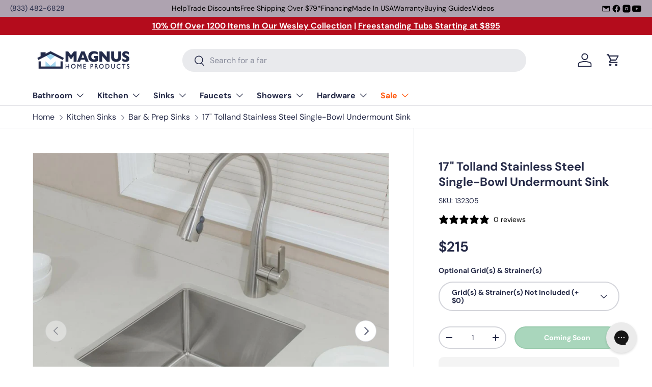

--- FILE ---
content_type: text/html; charset=utf-8
request_url: https://www.magnushomeproducts.com/products/17-tolland-stainless-steel-single-bowl-undermount-sink
body_size: 48619
content:
<!doctype html>
<html class="no-js" lang="en" dir="ltr">
<head><meta charset="utf-8">
<meta name="viewport" content="width=device-width,initial-scale=1">
<title>17&quot; Tolland Stainless Steel Single-Bowl Undermount Sink &ndash; Magnus Home Products</title><link rel="canonical" href="https://www.magnushomeproducts.com/products/17-tolland-stainless-steel-single-bowl-undermount-sink"><link rel="icon" href="//www.magnushomeproducts.com/cdn/shop/files/Magnus_Logo_Favicon_Google.png?crop=center&height=48&v=1738711139&width=48" type="image/png">
  <link rel="apple-touch-icon" href="//www.magnushomeproducts.com/cdn/shop/files/Magnus_Logo_Favicon_Google.png?crop=center&height=180&v=1738711139&width=180"><meta name="description" content="Secure your 17&quot; Tolland Stainless Steel Single-Bowl Undermount Sink today and enjoy free shipping on all orders over $79. Exceptional quality and seamless shopping experience. Shop now!"><meta property="og:site_name" content="Magnus Home Products">
<meta property="og:url" content="https://www.magnushomeproducts.com/products/17-tolland-stainless-steel-single-bowl-undermount-sink">
<meta property="og:title" content="17&quot; Tolland Stainless Steel Single-Bowl Undermount Sink">
<meta property="og:type" content="product">
<meta property="og:description" content="Secure your 17&quot; Tolland Stainless Steel Single-Bowl Undermount Sink today and enjoy free shipping on all orders over $79. Exceptional quality and seamless shopping experience. Shop now!"><meta property="og:image" content="http://www.magnushomeproducts.com/cdn/shop/products/17-tolland-stainless-steel-single-bowl-undermount-sink-13762745073727.jpg?crop=center&height=1200&v=1593360174&width=1200">
  <meta property="og:image:secure_url" content="https://www.magnushomeproducts.com/cdn/shop/products/17-tolland-stainless-steel-single-bowl-undermount-sink-13762745073727.jpg?crop=center&height=1200&v=1593360174&width=1200">
  <meta property="og:image:width" content="1000">
  <meta property="og:image:height" content="1000"><meta property="og:price:amount" content="215">
  <meta property="og:price:currency" content="USD"><meta name="twitter:card" content="summary_large_image">
<meta name="twitter:title" content="17&quot; Tolland Stainless Steel Single-Bowl Undermount Sink">
<meta name="twitter:description" content="Secure your 17&quot; Tolland Stainless Steel Single-Bowl Undermount Sink today and enjoy free shipping on all orders over $79. Exceptional quality and seamless shopping experience. Shop now!">
<link rel="preload" href="//www.magnushomeproducts.com/cdn/shop/t/74/assets/main.css?v=71519040555706621311767110914" as="style">
  <link rel="stylesheet" href="//www.magnushomeproducts.com/cdn/shop/t/74/assets/lgx-custom.css?v=81210316194375189731769914721"><style data-shopify>@font-face {
  font-family: "DM Sans";
  font-weight: 400;
  font-style: normal;
  font-display: swap;
  src: url("//www.magnushomeproducts.com/cdn/fonts/dm_sans/dmsans_n4.ec80bd4dd7e1a334c969c265873491ae56018d72.woff2") format("woff2"),
       url("//www.magnushomeproducts.com/cdn/fonts/dm_sans/dmsans_n4.87bdd914d8a61247b911147ae68e754d695c58a6.woff") format("woff");
}
@font-face {
  font-family: "DM Sans";
  font-weight: 700;
  font-style: normal;
  font-display: swap;
  src: url("//www.magnushomeproducts.com/cdn/fonts/dm_sans/dmsans_n7.97e21d81502002291ea1de8aefb79170c6946ce5.woff2") format("woff2"),
       url("//www.magnushomeproducts.com/cdn/fonts/dm_sans/dmsans_n7.af5c214f5116410ca1d53a2090665620e78e2e1b.woff") format("woff");
}
@font-face {
  font-family: "DM Sans";
  font-weight: 400;
  font-style: italic;
  font-display: swap;
  src: url("//www.magnushomeproducts.com/cdn/fonts/dm_sans/dmsans_i4.b8fe05e69ee95d5a53155c346957d8cbf5081c1a.woff2") format("woff2"),
       url("//www.magnushomeproducts.com/cdn/fonts/dm_sans/dmsans_i4.403fe28ee2ea63e142575c0aa47684d65f8c23a0.woff") format("woff");
}
@font-face {
  font-family: "DM Sans";
  font-weight: 700;
  font-style: italic;
  font-display: swap;
  src: url("//www.magnushomeproducts.com/cdn/fonts/dm_sans/dmsans_i7.52b57f7d7342eb7255084623d98ab83fd96e7f9b.woff2") format("woff2"),
       url("//www.magnushomeproducts.com/cdn/fonts/dm_sans/dmsans_i7.d5e14ef18a1d4a8ce78a4187580b4eb1759c2eda.woff") format("woff");
}
@font-face {
  font-family: "DM Sans";
  font-weight: 700;
  font-style: normal;
  font-display: swap;
  src: url("//www.magnushomeproducts.com/cdn/fonts/dm_sans/dmsans_n7.97e21d81502002291ea1de8aefb79170c6946ce5.woff2") format("woff2"),
       url("//www.magnushomeproducts.com/cdn/fonts/dm_sans/dmsans_n7.af5c214f5116410ca1d53a2090665620e78e2e1b.woff") format("woff");
}
@font-face {
  font-family: "DM Sans";
  font-weight: 700;
  font-style: normal;
  font-display: swap;
  src: url("//www.magnushomeproducts.com/cdn/fonts/dm_sans/dmsans_n7.97e21d81502002291ea1de8aefb79170c6946ce5.woff2") format("woff2"),
       url("//www.magnushomeproducts.com/cdn/fonts/dm_sans/dmsans_n7.af5c214f5116410ca1d53a2090665620e78e2e1b.woff") format("woff");
}
:root {
      --bg-color: 255 255 255 / 1.0;
      --bg-color-og: 255 255 255 / 1.0;
      --heading-color: 38 43 72;
      --text-color: 38 43 72;
      --text-color-og: 38 43 72;
      --scrollbar-color: 38 43 72;
      --link-color: 38 43 72;
      --link-color-og: 38 43 72;
      --star-color: 255 159 28;--swatch-border-color-default: 212 213 218;
        --swatch-border-color-active: 147 149 164;
        --swatch-card-size: 24px;
        --swatch-variant-picker-size: 64px;--color-scheme-1-bg: 244 244 244 / 1.0;
      --color-scheme-1-grad: linear-gradient(180deg, rgba(244, 244, 244, 1), rgba(244, 244, 244, 1) 100%);
      --color-scheme-1-heading: 42 43 42;
      --color-scheme-1-text: 42 43 42;
      --color-scheme-1-btn-bg: 255 88 13;
      --color-scheme-1-btn-text: 255 255 255;
      --color-scheme-1-btn-bg-hover: 255 124 64;--color-scheme-2-bg: 42 43 42 / 1.0;
      --color-scheme-2-grad: linear-gradient(225deg, rgba(51, 59, 67, 0.88) 8%, rgba(41, 47, 54, 1) 56%, rgba(20, 20, 20, 1) 92%);
      --color-scheme-2-heading: 255 88 13;
      --color-scheme-2-text: 255 255 255;
      --color-scheme-2-btn-bg: 255 88 13;
      --color-scheme-2-btn-text: 9 3 2;
      --color-scheme-2-btn-bg-hover: 233 80 12;--color-scheme-3-bg: 255 88 13 / 1.0;
      --color-scheme-3-grad: linear-gradient(46deg, rgba(234, 73, 0, 1) 8%, rgba(234, 73, 0, 1) 32%, rgba(255, 88, 13, 0.88) 92%);
      --color-scheme-3-heading: 255 255 255;
      --color-scheme-3-text: 255 255 255;
      --color-scheme-3-btn-bg: 42 43 42;
      --color-scheme-3-btn-text: 255 255 255;
      --color-scheme-3-btn-bg-hover: 82 83 82;

      --drawer-bg-color: 255 255 255 / 1.0;
      --drawer-text-color: 42 43 42;

      --panel-bg-color: 244 244 244 / 1.0;
      --panel-heading-color: 42 43 42;
      --panel-text-color: 42 43 42;

      --in-stock-text-color: 44 126 63;
      --low-stock-text-color: 210 134 26;
      --very-low-stock-text-color: 180 12 28;
      --no-stock-text-color: 42 43 42;
      --no-stock-backordered-text-color: 42 43 42;

      --error-bg-color: 252 237 238;
      --error-text-color: 180 12 28;
      --success-bg-color: 232 246 234;
      --success-text-color: 44 126 63;
      --info-bg-color: 228 237 250;
      --info-text-color: 26 102 210;

      --heading-font-family: "DM Sans", sans-serif;
      --heading-font-style: normal;
      --heading-font-weight: 700;
      --heading-scale-start: 4;

      --navigation-font-family: "DM Sans", sans-serif;
      --navigation-font-style: normal;
      --navigation-font-weight: 700;--heading-text-transform: none;--subheading-text-transform: none;
      --body-font-family: "DM Sans", sans-serif;
      --body-font-style: normal;
      --body-font-weight: 400;
      --body-font-size: 16;

      --section-gap: 32;
      --heading-gap: calc(8 * var(--space-unit));--heading-gap: calc(6 * var(--space-unit));--grid-column-gap: 20px;--btn-bg-color: 0 122 51;
      --btn-bg-hover-color: 41 154 89;
      --btn-text-color: 255 255 255;
      --btn-bg-color-og: 0 122 51;
      --btn-text-color-og: 255 255 255;
      --btn-alt-bg-color: 255 255 255;
      --btn-alt-bg-alpha: 1.0;
      --btn-alt-text-color: 42 43 42;
      --btn-border-width: 2px;
      --btn-padding-y: 12px;

      
      --btn-border-radius: 28px;
      

      --btn-lg-border-radius: 50%;
      --btn-icon-border-radius: 50%;
      --input-with-btn-inner-radius: var(--btn-border-radius);

      --input-bg-color: 255 255 255 / 1.0;
      --input-text-color: 38 43 72;
      --input-border-width: 2px;
      --input-border-radius: 26px;
      --textarea-border-radius: 12px;
      --input-border-radius: 28px;
      --input-lg-border-radius: 34px;
      --input-bg-color-diff-3: #f7f7f7;
      --input-bg-color-diff-6: #f0f0f0;

      --modal-border-radius: 16px;
      --modal-overlay-color: 0 0 0;
      --modal-overlay-opacity: 0.4;
      --drawer-border-radius: 16px;
      --overlay-border-radius: 0px;

      --custom-label-bg-color: 255 88 13 / 1.0;
      --custom-label-text-color: 255 255 255 / 1.0;--sale-label-bg-color: 170 17 85 / 1.0;
      --sale-label-text-color: 255 255 255 / 1.0;--sold-out-label-bg-color: 42 43 42 / 1.0;
      --sold-out-label-text-color: 255 255 255 / 1.0;--new-label-bg-color: 127 184 0 / 1.0;
      --new-label-text-color: 255 255 255 / 1.0;--preorder-label-bg-color: 0 166 237 / 1.0;
      --preorder-label-text-color: 255 255 255 / 1.0;

      --collection-label-color: 0 126 18 / 1.0;

      --page-width: 1440px;
      --gutter-sm: 20px;
      --gutter-md: 32px;
      --gutter-lg: 64px;

      --payment-terms-bg-color: #ffffff;

      --coll-card-bg-color: #f7f7f7;
      --coll-card-border-color: #f2f2f2;

      --card-highlight-bg-color: #ffffff;
      --card-highlight-text-color: 9 3 2;
      --card-highlight-border-color: #ff580d;--card-bg-color: #f4f4f4;
      --card-text-color: 38 38 43;
      --card-border-color: #f2f2f2;--blend-bg-color: #f4f4f4;
        
          --aos-animate-duration: 0.6s;
        

        
          --aos-min-width: 0;
        
      

      --reading-width: 48em;
    }

    @media (max-width: 769px) {
      :root {
        --reading-width: 36em;
      }
    }
  </style><link rel="stylesheet" href="//www.magnushomeproducts.com/cdn/shop/t/74/assets/main.css?v=71519040555706621311767110914">
  <link rel="stylesheet" href="//www.magnushomeproducts.com/cdn/shop/t/74/assets/lgx-custom.css?v=81210316194375189731769914721">
  
  <script src="//www.magnushomeproducts.com/cdn/shop/t/74/assets/main.js?v=102719207125010519441767110914" defer="defer"></script><link rel="preload" href="//www.magnushomeproducts.com/cdn/fonts/dm_sans/dmsans_n4.ec80bd4dd7e1a334c969c265873491ae56018d72.woff2" as="font" type="font/woff2" crossorigin fetchpriority="high"><link rel="preload" href="//www.magnushomeproducts.com/cdn/fonts/dm_sans/dmsans_n7.97e21d81502002291ea1de8aefb79170c6946ce5.woff2" as="font" type="font/woff2" crossorigin fetchpriority="high"><script>window.performance && window.performance.mark && window.performance.mark('shopify.content_for_header.start');</script><meta id="shopify-digital-wallet" name="shopify-digital-wallet" content="/19607081/digital_wallets/dialog">
<meta name="shopify-checkout-api-token" content="0c3d038d48783cf83b3ea0cadc628ef6">
<meta id="in-context-paypal-metadata" data-shop-id="19607081" data-venmo-supported="false" data-environment="production" data-locale="en_US" data-paypal-v4="true" data-currency="USD">
<link rel="alternate" type="application/json+oembed" href="https://www.magnushomeproducts.com/products/17-tolland-stainless-steel-single-bowl-undermount-sink.oembed">
<script async="async" src="/checkouts/internal/preloads.js?locale=en-US"></script>
<link rel="preconnect" href="https://shop.app" crossorigin="anonymous">
<script async="async" src="https://shop.app/checkouts/internal/preloads.js?locale=en-US&shop_id=19607081" crossorigin="anonymous"></script>
<script id="shopify-features" type="application/json">{"accessToken":"0c3d038d48783cf83b3ea0cadc628ef6","betas":["rich-media-storefront-analytics"],"domain":"www.magnushomeproducts.com","predictiveSearch":true,"shopId":19607081,"locale":"en"}</script>
<script>var Shopify = Shopify || {};
Shopify.shop = "mmlh.myshopify.com";
Shopify.locale = "en";
Shopify.currency = {"active":"USD","rate":"1.0"};
Shopify.country = "US";
Shopify.theme = {"name":"Enterprise","id":147377455298,"schema_name":"Enterprise","schema_version":"2.1.0","theme_store_id":1657,"role":"main"};
Shopify.theme.handle = "null";
Shopify.theme.style = {"id":null,"handle":null};
Shopify.cdnHost = "www.magnushomeproducts.com/cdn";
Shopify.routes = Shopify.routes || {};
Shopify.routes.root = "/";</script>
<script type="module">!function(o){(o.Shopify=o.Shopify||{}).modules=!0}(window);</script>
<script>!function(o){function n(){var o=[];function n(){o.push(Array.prototype.slice.apply(arguments))}return n.q=o,n}var t=o.Shopify=o.Shopify||{};t.loadFeatures=n(),t.autoloadFeatures=n()}(window);</script>
<script>
  window.ShopifyPay = window.ShopifyPay || {};
  window.ShopifyPay.apiHost = "shop.app\/pay";
  window.ShopifyPay.redirectState = null;
</script>
<script id="shop-js-analytics" type="application/json">{"pageType":"product"}</script>
<script defer="defer" async type="module" src="//www.magnushomeproducts.com/cdn/shopifycloud/shop-js/modules/v2/client.init-shop-cart-sync_BN7fPSNr.en.esm.js"></script>
<script defer="defer" async type="module" src="//www.magnushomeproducts.com/cdn/shopifycloud/shop-js/modules/v2/chunk.common_Cbph3Kss.esm.js"></script>
<script defer="defer" async type="module" src="//www.magnushomeproducts.com/cdn/shopifycloud/shop-js/modules/v2/chunk.modal_DKumMAJ1.esm.js"></script>
<script type="module">
  await import("//www.magnushomeproducts.com/cdn/shopifycloud/shop-js/modules/v2/client.init-shop-cart-sync_BN7fPSNr.en.esm.js");
await import("//www.magnushomeproducts.com/cdn/shopifycloud/shop-js/modules/v2/chunk.common_Cbph3Kss.esm.js");
await import("//www.magnushomeproducts.com/cdn/shopifycloud/shop-js/modules/v2/chunk.modal_DKumMAJ1.esm.js");

  window.Shopify.SignInWithShop?.initShopCartSync?.({"fedCMEnabled":true,"windoidEnabled":true});

</script>
<script defer="defer" async type="module" src="//www.magnushomeproducts.com/cdn/shopifycloud/shop-js/modules/v2/client.payment-terms_BxzfvcZJ.en.esm.js"></script>
<script defer="defer" async type="module" src="//www.magnushomeproducts.com/cdn/shopifycloud/shop-js/modules/v2/chunk.common_Cbph3Kss.esm.js"></script>
<script defer="defer" async type="module" src="//www.magnushomeproducts.com/cdn/shopifycloud/shop-js/modules/v2/chunk.modal_DKumMAJ1.esm.js"></script>
<script type="module">
  await import("//www.magnushomeproducts.com/cdn/shopifycloud/shop-js/modules/v2/client.payment-terms_BxzfvcZJ.en.esm.js");
await import("//www.magnushomeproducts.com/cdn/shopifycloud/shop-js/modules/v2/chunk.common_Cbph3Kss.esm.js");
await import("//www.magnushomeproducts.com/cdn/shopifycloud/shop-js/modules/v2/chunk.modal_DKumMAJ1.esm.js");

  
</script>
<script>
  window.Shopify = window.Shopify || {};
  if (!window.Shopify.featureAssets) window.Shopify.featureAssets = {};
  window.Shopify.featureAssets['shop-js'] = {"shop-cart-sync":["modules/v2/client.shop-cart-sync_CJVUk8Jm.en.esm.js","modules/v2/chunk.common_Cbph3Kss.esm.js","modules/v2/chunk.modal_DKumMAJ1.esm.js"],"init-fed-cm":["modules/v2/client.init-fed-cm_7Fvt41F4.en.esm.js","modules/v2/chunk.common_Cbph3Kss.esm.js","modules/v2/chunk.modal_DKumMAJ1.esm.js"],"init-shop-email-lookup-coordinator":["modules/v2/client.init-shop-email-lookup-coordinator_Cc088_bR.en.esm.js","modules/v2/chunk.common_Cbph3Kss.esm.js","modules/v2/chunk.modal_DKumMAJ1.esm.js"],"init-windoid":["modules/v2/client.init-windoid_hPopwJRj.en.esm.js","modules/v2/chunk.common_Cbph3Kss.esm.js","modules/v2/chunk.modal_DKumMAJ1.esm.js"],"shop-button":["modules/v2/client.shop-button_B0jaPSNF.en.esm.js","modules/v2/chunk.common_Cbph3Kss.esm.js","modules/v2/chunk.modal_DKumMAJ1.esm.js"],"shop-cash-offers":["modules/v2/client.shop-cash-offers_DPIskqss.en.esm.js","modules/v2/chunk.common_Cbph3Kss.esm.js","modules/v2/chunk.modal_DKumMAJ1.esm.js"],"shop-toast-manager":["modules/v2/client.shop-toast-manager_CK7RT69O.en.esm.js","modules/v2/chunk.common_Cbph3Kss.esm.js","modules/v2/chunk.modal_DKumMAJ1.esm.js"],"init-shop-cart-sync":["modules/v2/client.init-shop-cart-sync_BN7fPSNr.en.esm.js","modules/v2/chunk.common_Cbph3Kss.esm.js","modules/v2/chunk.modal_DKumMAJ1.esm.js"],"init-customer-accounts-sign-up":["modules/v2/client.init-customer-accounts-sign-up_CfPf4CXf.en.esm.js","modules/v2/client.shop-login-button_DeIztwXF.en.esm.js","modules/v2/chunk.common_Cbph3Kss.esm.js","modules/v2/chunk.modal_DKumMAJ1.esm.js"],"pay-button":["modules/v2/client.pay-button_CgIwFSYN.en.esm.js","modules/v2/chunk.common_Cbph3Kss.esm.js","modules/v2/chunk.modal_DKumMAJ1.esm.js"],"init-customer-accounts":["modules/v2/client.init-customer-accounts_DQ3x16JI.en.esm.js","modules/v2/client.shop-login-button_DeIztwXF.en.esm.js","modules/v2/chunk.common_Cbph3Kss.esm.js","modules/v2/chunk.modal_DKumMAJ1.esm.js"],"avatar":["modules/v2/client.avatar_BTnouDA3.en.esm.js"],"init-shop-for-new-customer-accounts":["modules/v2/client.init-shop-for-new-customer-accounts_CsZy_esa.en.esm.js","modules/v2/client.shop-login-button_DeIztwXF.en.esm.js","modules/v2/chunk.common_Cbph3Kss.esm.js","modules/v2/chunk.modal_DKumMAJ1.esm.js"],"shop-follow-button":["modules/v2/client.shop-follow-button_BRMJjgGd.en.esm.js","modules/v2/chunk.common_Cbph3Kss.esm.js","modules/v2/chunk.modal_DKumMAJ1.esm.js"],"checkout-modal":["modules/v2/client.checkout-modal_B9Drz_yf.en.esm.js","modules/v2/chunk.common_Cbph3Kss.esm.js","modules/v2/chunk.modal_DKumMAJ1.esm.js"],"shop-login-button":["modules/v2/client.shop-login-button_DeIztwXF.en.esm.js","modules/v2/chunk.common_Cbph3Kss.esm.js","modules/v2/chunk.modal_DKumMAJ1.esm.js"],"lead-capture":["modules/v2/client.lead-capture_DXYzFM3R.en.esm.js","modules/v2/chunk.common_Cbph3Kss.esm.js","modules/v2/chunk.modal_DKumMAJ1.esm.js"],"shop-login":["modules/v2/client.shop-login_CA5pJqmO.en.esm.js","modules/v2/chunk.common_Cbph3Kss.esm.js","modules/v2/chunk.modal_DKumMAJ1.esm.js"],"payment-terms":["modules/v2/client.payment-terms_BxzfvcZJ.en.esm.js","modules/v2/chunk.common_Cbph3Kss.esm.js","modules/v2/chunk.modal_DKumMAJ1.esm.js"]};
</script>
<script>(function() {
  var isLoaded = false;
  function asyncLoad() {
    if (isLoaded) return;
    isLoaded = true;
    var urls = ["https:\/\/config.gorgias.chat\/bundle-loader\/01GYCCM05V26Y0NFTHPPS3RGRV?source=shopify1click\u0026shop=mmlh.myshopify.com","https:\/\/static.klaviyo.com\/onsite\/js\/klaviyo.js?company_id=SinSus\u0026shop=mmlh.myshopify.com","https:\/\/api.preproduct.io\/preproduct-embed.js?shop=mmlh.myshopify.com","\/\/cdn.shopify.com\/proxy\/f14b446da9f0f42aef8deb47be3a2dabee95387f5e6e5f75d54c8dbcc6ee2a4f\/s3-us-west-2.amazonaws.com\/jsstore\/a\/X2JHJMD0\/reids.js?shop=mmlh.myshopify.com\u0026sp-cache-control=cHVibGljLCBtYXgtYWdlPTkwMA","\/\/cdn.shopify.com\/proxy\/bc62b8f214ef09dd9820cd6298a75ce7037acb72cd6f8bca90d7239948635b85\/app.retention.com\/shopify\/shopify_app_add_to_cart_script.js?shop=mmlh.myshopify.com\u0026sp-cache-control=cHVibGljLCBtYXgtYWdlPTkwMA","https:\/\/public.9gtb.com\/loader.js?g_cvt_id=ee546c2e-b576-4d43-b1fe-f859f0ee629d\u0026shop=mmlh.myshopify.com"];
    for (var i = 0; i < urls.length; i++) {
      var s = document.createElement('script');
      s.type = 'text/javascript';
      s.async = true;
      s.src = urls[i];
      var x = document.getElementsByTagName('script')[0];
      x.parentNode.insertBefore(s, x);
    }
  };
  if(window.attachEvent) {
    window.attachEvent('onload', asyncLoad);
  } else {
    window.addEventListener('load', asyncLoad, false);
  }
})();</script>
<script id="__st">var __st={"a":19607081,"offset":-18000,"reqid":"30272620-f783-4480-b5ad-8dd647df1776-1769916113","pageurl":"www.magnushomeproducts.com\/products\/17-tolland-stainless-steel-single-bowl-undermount-sink","u":"e6f4c7a84d40","p":"product","rtyp":"product","rid":4156775006271};</script>
<script>window.ShopifyPaypalV4VisibilityTracking = true;</script>
<script id="captcha-bootstrap">!function(){'use strict';const t='contact',e='account',n='new_comment',o=[[t,t],['blogs',n],['comments',n],[t,'customer']],c=[[e,'customer_login'],[e,'guest_login'],[e,'recover_customer_password'],[e,'create_customer']],r=t=>t.map((([t,e])=>`form[action*='/${t}']:not([data-nocaptcha='true']) input[name='form_type'][value='${e}']`)).join(','),a=t=>()=>t?[...document.querySelectorAll(t)].map((t=>t.form)):[];function s(){const t=[...o],e=r(t);return a(e)}const i='password',u='form_key',d=['recaptcha-v3-token','g-recaptcha-response','h-captcha-response',i],f=()=>{try{return window.sessionStorage}catch{return}},m='__shopify_v',_=t=>t.elements[u];function p(t,e,n=!1){try{const o=window.sessionStorage,c=JSON.parse(o.getItem(e)),{data:r}=function(t){const{data:e,action:n}=t;return t[m]||n?{data:e,action:n}:{data:t,action:n}}(c);for(const[e,n]of Object.entries(r))t.elements[e]&&(t.elements[e].value=n);n&&o.removeItem(e)}catch(o){console.error('form repopulation failed',{error:o})}}const l='form_type',E='cptcha';function T(t){t.dataset[E]=!0}const w=window,h=w.document,L='Shopify',v='ce_forms',y='captcha';let A=!1;((t,e)=>{const n=(g='f06e6c50-85a8-45c8-87d0-21a2b65856fe',I='https://cdn.shopify.com/shopifycloud/storefront-forms-hcaptcha/ce_storefront_forms_captcha_hcaptcha.v1.5.2.iife.js',D={infoText:'Protected by hCaptcha',privacyText:'Privacy',termsText:'Terms'},(t,e,n)=>{const o=w[L][v],c=o.bindForm;if(c)return c(t,g,e,D).then(n);var r;o.q.push([[t,g,e,D],n]),r=I,A||(h.body.append(Object.assign(h.createElement('script'),{id:'captcha-provider',async:!0,src:r})),A=!0)});var g,I,D;w[L]=w[L]||{},w[L][v]=w[L][v]||{},w[L][v].q=[],w[L][y]=w[L][y]||{},w[L][y].protect=function(t,e){n(t,void 0,e),T(t)},Object.freeze(w[L][y]),function(t,e,n,w,h,L){const[v,y,A,g]=function(t,e,n){const i=e?o:[],u=t?c:[],d=[...i,...u],f=r(d),m=r(i),_=r(d.filter((([t,e])=>n.includes(e))));return[a(f),a(m),a(_),s()]}(w,h,L),I=t=>{const e=t.target;return e instanceof HTMLFormElement?e:e&&e.form},D=t=>v().includes(t);t.addEventListener('submit',(t=>{const e=I(t);if(!e)return;const n=D(e)&&!e.dataset.hcaptchaBound&&!e.dataset.recaptchaBound,o=_(e),c=g().includes(e)&&(!o||!o.value);(n||c)&&t.preventDefault(),c&&!n&&(function(t){try{if(!f())return;!function(t){const e=f();if(!e)return;const n=_(t);if(!n)return;const o=n.value;o&&e.removeItem(o)}(t);const e=Array.from(Array(32),(()=>Math.random().toString(36)[2])).join('');!function(t,e){_(t)||t.append(Object.assign(document.createElement('input'),{type:'hidden',name:u})),t.elements[u].value=e}(t,e),function(t,e){const n=f();if(!n)return;const o=[...t.querySelectorAll(`input[type='${i}']`)].map((({name:t})=>t)),c=[...d,...o],r={};for(const[a,s]of new FormData(t).entries())c.includes(a)||(r[a]=s);n.setItem(e,JSON.stringify({[m]:1,action:t.action,data:r}))}(t,e)}catch(e){console.error('failed to persist form',e)}}(e),e.submit())}));const S=(t,e)=>{t&&!t.dataset[E]&&(n(t,e.some((e=>e===t))),T(t))};for(const o of['focusin','change'])t.addEventListener(o,(t=>{const e=I(t);D(e)&&S(e,y())}));const B=e.get('form_key'),M=e.get(l),P=B&&M;t.addEventListener('DOMContentLoaded',(()=>{const t=y();if(P)for(const e of t)e.elements[l].value===M&&p(e,B);[...new Set([...A(),...v().filter((t=>'true'===t.dataset.shopifyCaptcha))])].forEach((e=>S(e,t)))}))}(h,new URLSearchParams(w.location.search),n,t,e,['guest_login'])})(!0,!0)}();</script>
<script integrity="sha256-4kQ18oKyAcykRKYeNunJcIwy7WH5gtpwJnB7kiuLZ1E=" data-source-attribution="shopify.loadfeatures" defer="defer" src="//www.magnushomeproducts.com/cdn/shopifycloud/storefront/assets/storefront/load_feature-a0a9edcb.js" crossorigin="anonymous"></script>
<script crossorigin="anonymous" defer="defer" src="//www.magnushomeproducts.com/cdn/shopifycloud/storefront/assets/shopify_pay/storefront-65b4c6d7.js?v=20250812"></script>
<script data-source-attribution="shopify.dynamic_checkout.dynamic.init">var Shopify=Shopify||{};Shopify.PaymentButton=Shopify.PaymentButton||{isStorefrontPortableWallets:!0,init:function(){window.Shopify.PaymentButton.init=function(){};var t=document.createElement("script");t.src="https://www.magnushomeproducts.com/cdn/shopifycloud/portable-wallets/latest/portable-wallets.en.js",t.type="module",document.head.appendChild(t)}};
</script>
<script data-source-attribution="shopify.dynamic_checkout.buyer_consent">
  function portableWalletsHideBuyerConsent(e){var t=document.getElementById("shopify-buyer-consent"),n=document.getElementById("shopify-subscription-policy-button");t&&n&&(t.classList.add("hidden"),t.setAttribute("aria-hidden","true"),n.removeEventListener("click",e))}function portableWalletsShowBuyerConsent(e){var t=document.getElementById("shopify-buyer-consent"),n=document.getElementById("shopify-subscription-policy-button");t&&n&&(t.classList.remove("hidden"),t.removeAttribute("aria-hidden"),n.addEventListener("click",e))}window.Shopify?.PaymentButton&&(window.Shopify.PaymentButton.hideBuyerConsent=portableWalletsHideBuyerConsent,window.Shopify.PaymentButton.showBuyerConsent=portableWalletsShowBuyerConsent);
</script>
<script data-source-attribution="shopify.dynamic_checkout.cart.bootstrap">document.addEventListener("DOMContentLoaded",(function(){function t(){return document.querySelector("shopify-accelerated-checkout-cart, shopify-accelerated-checkout")}if(t())Shopify.PaymentButton.init();else{new MutationObserver((function(e,n){t()&&(Shopify.PaymentButton.init(),n.disconnect())})).observe(document.body,{childList:!0,subtree:!0})}}));
</script>
<link id="shopify-accelerated-checkout-styles" rel="stylesheet" media="screen" href="https://www.magnushomeproducts.com/cdn/shopifycloud/portable-wallets/latest/accelerated-checkout-backwards-compat.css" crossorigin="anonymous">
<style id="shopify-accelerated-checkout-cart">
        #shopify-buyer-consent {
  margin-top: 1em;
  display: inline-block;
  width: 100%;
}

#shopify-buyer-consent.hidden {
  display: none;
}

#shopify-subscription-policy-button {
  background: none;
  border: none;
  padding: 0;
  text-decoration: underline;
  font-size: inherit;
  cursor: pointer;
}

#shopify-subscription-policy-button::before {
  box-shadow: none;
}

      </style>
<script id="sections-script" data-sections="header,footer" defer="defer" src="//www.magnushomeproducts.com/cdn/shop/t/74/compiled_assets/scripts.js?v=97842"></script>
<script>window.performance && window.performance.mark && window.performance.mark('shopify.content_for_header.end');</script>
    <script src="//www.magnushomeproducts.com/cdn/shop/t/74/assets/animate-on-scroll.js?v=15249566486942820451767110914" defer="defer"></script>
    <link rel="stylesheet" href="//www.magnushomeproducts.com/cdn/shop/t/74/assets/animate-on-scroll.css?v=116194678796051782541767110914">
  

  <script>document.documentElement.className = document.documentElement.className.replace('no-js', 'js');</script><!-- CC Custom Head Start --><!-- CC Custom Head End --><!-- BEGIN app block: shopify://apps/stape-conversion-tracking/blocks/gtm/7e13c847-7971-409d-8fe0-29ec14d5f048 --><script>
  window.lsData = {};
  window.dataLayer = window.dataLayer || [];
  window.addEventListener("message", (event) => {
    if (event.data?.event) {
      window.dataLayer.push(event.data);
    }
  });
  window.dataShopStape = {
    shop: "www.magnushomeproducts.com",
    shopId: "19607081",
  }
</script>

<!-- END app block --><!-- BEGIN app block: shopify://apps/klaviyo-email-marketing-sms/blocks/klaviyo-onsite-embed/2632fe16-c075-4321-a88b-50b567f42507 -->












  <script async src="https://static.klaviyo.com/onsite/js/SinSus/klaviyo.js?company_id=SinSus"></script>
  <script>!function(){if(!window.klaviyo){window._klOnsite=window._klOnsite||[];try{window.klaviyo=new Proxy({},{get:function(n,i){return"push"===i?function(){var n;(n=window._klOnsite).push.apply(n,arguments)}:function(){for(var n=arguments.length,o=new Array(n),w=0;w<n;w++)o[w]=arguments[w];var t="function"==typeof o[o.length-1]?o.pop():void 0,e=new Promise((function(n){window._klOnsite.push([i].concat(o,[function(i){t&&t(i),n(i)}]))}));return e}}})}catch(n){window.klaviyo=window.klaviyo||[],window.klaviyo.push=function(){var n;(n=window._klOnsite).push.apply(n,arguments)}}}}();</script>

  
    <script id="viewed_product">
      if (item == null) {
        var _learnq = _learnq || [];

        var MetafieldReviews = null
        var MetafieldYotpoRating = null
        var MetafieldYotpoCount = null
        var MetafieldLooxRating = null
        var MetafieldLooxCount = null
        var okendoProduct = null
        var okendoProductReviewCount = null
        var okendoProductReviewAverageValue = null
        try {
          // The following fields are used for Customer Hub recently viewed in order to add reviews.
          // This information is not part of __kla_viewed. Instead, it is part of __kla_viewed_reviewed_items
          MetafieldReviews = {};
          MetafieldYotpoRating = null
          MetafieldYotpoCount = null
          MetafieldLooxRating = null
          MetafieldLooxCount = null

          okendoProduct = null
          // If the okendo metafield is not legacy, it will error, which then requires the new json formatted data
          if (okendoProduct && 'error' in okendoProduct) {
            okendoProduct = null
          }
          okendoProductReviewCount = okendoProduct ? okendoProduct.reviewCount : null
          okendoProductReviewAverageValue = okendoProduct ? okendoProduct.reviewAverageValue : null
        } catch (error) {
          console.error('Error in Klaviyo onsite reviews tracking:', error);
        }

        var item = {
          Name: "17\" Tolland Stainless Steel Single-Bowl Undermount Sink",
          ProductID: 4156775006271,
          Categories: ["Bar \u0026 Prep Sinks","Best selling products","New Arrivals"],
          ImageURL: "https://www.magnushomeproducts.com/cdn/shop/products/17-tolland-stainless-steel-single-bowl-undermount-sink-13762745073727_grande.jpg?v=1593360174",
          URL: "https://www.magnushomeproducts.com/products/17-tolland-stainless-steel-single-bowl-undermount-sink",
          Brand: "Wells Sinkware Corp.",
          Price: "$215",
          Value: "215",
          CompareAtPrice: "$0"
        };
        _learnq.push(['track', 'Viewed Product', item]);
        _learnq.push(['trackViewedItem', {
          Title: item.Name,
          ItemId: item.ProductID,
          Categories: item.Categories,
          ImageUrl: item.ImageURL,
          Url: item.URL,
          Metadata: {
            Brand: item.Brand,
            Price: item.Price,
            Value: item.Value,
            CompareAtPrice: item.CompareAtPrice
          },
          metafields:{
            reviews: MetafieldReviews,
            yotpo:{
              rating: MetafieldYotpoRating,
              count: MetafieldYotpoCount,
            },
            loox:{
              rating: MetafieldLooxRating,
              count: MetafieldLooxCount,
            },
            okendo: {
              rating: okendoProductReviewAverageValue,
              count: okendoProductReviewCount,
            }
          }
        }]);
      }
    </script>
  




  <script>
    window.klaviyoReviewsProductDesignMode = false
  </script>







<!-- END app block --><script src="https://cdn.shopify.com/extensions/019bfabb-cffe-7cac-851e-a548516beb44/stape-remix-30/assets/widget.js" type="text/javascript" defer="defer"></script>
<script src="https://cdn.shopify.com/extensions/019c0f0d-335d-746a-9f01-9f7ed61510b6/lb-upsell-233/assets/lb-selleasy.js" type="text/javascript" defer="defer"></script>
<link href="https://monorail-edge.shopifysvc.com" rel="dns-prefetch">
<script>(function(){if ("sendBeacon" in navigator && "performance" in window) {try {var session_token_from_headers = performance.getEntriesByType('navigation')[0].serverTiming.find(x => x.name == '_s').description;} catch {var session_token_from_headers = undefined;}var session_cookie_matches = document.cookie.match(/_shopify_s=([^;]*)/);var session_token_from_cookie = session_cookie_matches && session_cookie_matches.length === 2 ? session_cookie_matches[1] : "";var session_token = session_token_from_headers || session_token_from_cookie || "";function handle_abandonment_event(e) {var entries = performance.getEntries().filter(function(entry) {return /monorail-edge.shopifysvc.com/.test(entry.name);});if (!window.abandonment_tracked && entries.length === 0) {window.abandonment_tracked = true;var currentMs = Date.now();var navigation_start = performance.timing.navigationStart;var payload = {shop_id: 19607081,url: window.location.href,navigation_start,duration: currentMs - navigation_start,session_token,page_type: "product"};window.navigator.sendBeacon("https://monorail-edge.shopifysvc.com/v1/produce", JSON.stringify({schema_id: "online_store_buyer_site_abandonment/1.1",payload: payload,metadata: {event_created_at_ms: currentMs,event_sent_at_ms: currentMs}}));}}window.addEventListener('pagehide', handle_abandonment_event);}}());</script>
<script id="web-pixels-manager-setup">(function e(e,d,r,n,o){if(void 0===o&&(o={}),!Boolean(null===(a=null===(i=window.Shopify)||void 0===i?void 0:i.analytics)||void 0===a?void 0:a.replayQueue)){var i,a;window.Shopify=window.Shopify||{};var t=window.Shopify;t.analytics=t.analytics||{};var s=t.analytics;s.replayQueue=[],s.publish=function(e,d,r){return s.replayQueue.push([e,d,r]),!0};try{self.performance.mark("wpm:start")}catch(e){}var l=function(){var e={modern:/Edge?\/(1{2}[4-9]|1[2-9]\d|[2-9]\d{2}|\d{4,})\.\d+(\.\d+|)|Firefox\/(1{2}[4-9]|1[2-9]\d|[2-9]\d{2}|\d{4,})\.\d+(\.\d+|)|Chrom(ium|e)\/(9{2}|\d{3,})\.\d+(\.\d+|)|(Maci|X1{2}).+ Version\/(15\.\d+|(1[6-9]|[2-9]\d|\d{3,})\.\d+)([,.]\d+|)( \(\w+\)|)( Mobile\/\w+|) Safari\/|Chrome.+OPR\/(9{2}|\d{3,})\.\d+\.\d+|(CPU[ +]OS|iPhone[ +]OS|CPU[ +]iPhone|CPU IPhone OS|CPU iPad OS)[ +]+(15[._]\d+|(1[6-9]|[2-9]\d|\d{3,})[._]\d+)([._]\d+|)|Android:?[ /-](13[3-9]|1[4-9]\d|[2-9]\d{2}|\d{4,})(\.\d+|)(\.\d+|)|Android.+Firefox\/(13[5-9]|1[4-9]\d|[2-9]\d{2}|\d{4,})\.\d+(\.\d+|)|Android.+Chrom(ium|e)\/(13[3-9]|1[4-9]\d|[2-9]\d{2}|\d{4,})\.\d+(\.\d+|)|SamsungBrowser\/([2-9]\d|\d{3,})\.\d+/,legacy:/Edge?\/(1[6-9]|[2-9]\d|\d{3,})\.\d+(\.\d+|)|Firefox\/(5[4-9]|[6-9]\d|\d{3,})\.\d+(\.\d+|)|Chrom(ium|e)\/(5[1-9]|[6-9]\d|\d{3,})\.\d+(\.\d+|)([\d.]+$|.*Safari\/(?![\d.]+ Edge\/[\d.]+$))|(Maci|X1{2}).+ Version\/(10\.\d+|(1[1-9]|[2-9]\d|\d{3,})\.\d+)([,.]\d+|)( \(\w+\)|)( Mobile\/\w+|) Safari\/|Chrome.+OPR\/(3[89]|[4-9]\d|\d{3,})\.\d+\.\d+|(CPU[ +]OS|iPhone[ +]OS|CPU[ +]iPhone|CPU IPhone OS|CPU iPad OS)[ +]+(10[._]\d+|(1[1-9]|[2-9]\d|\d{3,})[._]\d+)([._]\d+|)|Android:?[ /-](13[3-9]|1[4-9]\d|[2-9]\d{2}|\d{4,})(\.\d+|)(\.\d+|)|Mobile Safari.+OPR\/([89]\d|\d{3,})\.\d+\.\d+|Android.+Firefox\/(13[5-9]|1[4-9]\d|[2-9]\d{2}|\d{4,})\.\d+(\.\d+|)|Android.+Chrom(ium|e)\/(13[3-9]|1[4-9]\d|[2-9]\d{2}|\d{4,})\.\d+(\.\d+|)|Android.+(UC? ?Browser|UCWEB|U3)[ /]?(15\.([5-9]|\d{2,})|(1[6-9]|[2-9]\d|\d{3,})\.\d+)\.\d+|SamsungBrowser\/(5\.\d+|([6-9]|\d{2,})\.\d+)|Android.+MQ{2}Browser\/(14(\.(9|\d{2,})|)|(1[5-9]|[2-9]\d|\d{3,})(\.\d+|))(\.\d+|)|K[Aa][Ii]OS\/(3\.\d+|([4-9]|\d{2,})\.\d+)(\.\d+|)/},d=e.modern,r=e.legacy,n=navigator.userAgent;return n.match(d)?"modern":n.match(r)?"legacy":"unknown"}(),u="modern"===l?"modern":"legacy",c=(null!=n?n:{modern:"",legacy:""})[u],f=function(e){return[e.baseUrl,"/wpm","/b",e.hashVersion,"modern"===e.buildTarget?"m":"l",".js"].join("")}({baseUrl:d,hashVersion:r,buildTarget:u}),m=function(e){var d=e.version,r=e.bundleTarget,n=e.surface,o=e.pageUrl,i=e.monorailEndpoint;return{emit:function(e){var a=e.status,t=e.errorMsg,s=(new Date).getTime(),l=JSON.stringify({metadata:{event_sent_at_ms:s},events:[{schema_id:"web_pixels_manager_load/3.1",payload:{version:d,bundle_target:r,page_url:o,status:a,surface:n,error_msg:t},metadata:{event_created_at_ms:s}}]});if(!i)return console&&console.warn&&console.warn("[Web Pixels Manager] No Monorail endpoint provided, skipping logging."),!1;try{return self.navigator.sendBeacon.bind(self.navigator)(i,l)}catch(e){}var u=new XMLHttpRequest;try{return u.open("POST",i,!0),u.setRequestHeader("Content-Type","text/plain"),u.send(l),!0}catch(e){return console&&console.warn&&console.warn("[Web Pixels Manager] Got an unhandled error while logging to Monorail."),!1}}}}({version:r,bundleTarget:l,surface:e.surface,pageUrl:self.location.href,monorailEndpoint:e.monorailEndpoint});try{o.browserTarget=l,function(e){var d=e.src,r=e.async,n=void 0===r||r,o=e.onload,i=e.onerror,a=e.sri,t=e.scriptDataAttributes,s=void 0===t?{}:t,l=document.createElement("script"),u=document.querySelector("head"),c=document.querySelector("body");if(l.async=n,l.src=d,a&&(l.integrity=a,l.crossOrigin="anonymous"),s)for(var f in s)if(Object.prototype.hasOwnProperty.call(s,f))try{l.dataset[f]=s[f]}catch(e){}if(o&&l.addEventListener("load",o),i&&l.addEventListener("error",i),u)u.appendChild(l);else{if(!c)throw new Error("Did not find a head or body element to append the script");c.appendChild(l)}}({src:f,async:!0,onload:function(){if(!function(){var e,d;return Boolean(null===(d=null===(e=window.Shopify)||void 0===e?void 0:e.analytics)||void 0===d?void 0:d.initialized)}()){var d=window.webPixelsManager.init(e)||void 0;if(d){var r=window.Shopify.analytics;r.replayQueue.forEach((function(e){var r=e[0],n=e[1],o=e[2];d.publishCustomEvent(r,n,o)})),r.replayQueue=[],r.publish=d.publishCustomEvent,r.visitor=d.visitor,r.initialized=!0}}},onerror:function(){return m.emit({status:"failed",errorMsg:"".concat(f," has failed to load")})},sri:function(e){var d=/^sha384-[A-Za-z0-9+/=]+$/;return"string"==typeof e&&d.test(e)}(c)?c:"",scriptDataAttributes:o}),m.emit({status:"loading"})}catch(e){m.emit({status:"failed",errorMsg:(null==e?void 0:e.message)||"Unknown error"})}}})({shopId: 19607081,storefrontBaseUrl: "https://www.magnushomeproducts.com",extensionsBaseUrl: "https://extensions.shopifycdn.com/cdn/shopifycloud/web-pixels-manager",monorailEndpoint: "https://monorail-edge.shopifysvc.com/unstable/produce_batch",surface: "storefront-renderer",enabledBetaFlags: ["2dca8a86"],webPixelsConfigList: [{"id":"1663434946","configuration":"{\"shop_id\":\"mmlh.myshopify.com\"}","eventPayloadVersion":"v1","runtimeContext":"STRICT","scriptVersion":"bc910bbf664902488ec9667f49dc6755","type":"APP","apiClientId":6615189,"privacyPurposes":["ANALYTICS","MARKETING","SALE_OF_DATA"],"dataSharingAdjustments":{"protectedCustomerApprovalScopes":["read_customer_address","read_customer_email","read_customer_name","read_customer_personal_data","read_customer_phone"]}},{"id":"1657405634","configuration":"{\"accountID\":\"19607081\"}","eventPayloadVersion":"v1","runtimeContext":"STRICT","scriptVersion":"c0a2ceb098b536858278d481fbeefe60","type":"APP","apiClientId":10250649601,"privacyPurposes":[],"dataSharingAdjustments":{"protectedCustomerApprovalScopes":["read_customer_address","read_customer_email","read_customer_name","read_customer_personal_data","read_customer_phone"]}},{"id":"1618149570","configuration":"{\"accountID\":\"SinSus\",\"webPixelConfig\":\"eyJlbmFibGVBZGRlZFRvQ2FydEV2ZW50cyI6IHRydWV9\"}","eventPayloadVersion":"v1","runtimeContext":"STRICT","scriptVersion":"524f6c1ee37bacdca7657a665bdca589","type":"APP","apiClientId":123074,"privacyPurposes":["ANALYTICS","MARKETING"],"dataSharingAdjustments":{"protectedCustomerApprovalScopes":["read_customer_address","read_customer_email","read_customer_name","read_customer_personal_data","read_customer_phone"]}},{"id":"1492058306","configuration":"{\"accountID\":\"selleasy-metrics-track\"}","eventPayloadVersion":"v1","runtimeContext":"STRICT","scriptVersion":"5aac1f99a8ca74af74cea751ede503d2","type":"APP","apiClientId":5519923,"privacyPurposes":[],"dataSharingAdjustments":{"protectedCustomerApprovalScopes":["read_customer_email","read_customer_name","read_customer_personal_data"]}},{"id":"1405386946","configuration":"{}","eventPayloadVersion":"v1","runtimeContext":"STRICT","scriptVersion":"705479d021859bdf9cd4598589a4acf4","type":"APP","apiClientId":30400643073,"privacyPurposes":["ANALYTICS"],"dataSharingAdjustments":{"protectedCustomerApprovalScopes":["read_customer_address","read_customer_email","read_customer_name","read_customer_personal_data","read_customer_phone"]}},{"id":"103973058","configuration":"{\"pixel_id\":\"1006422833735768\",\"pixel_type\":\"facebook_pixel\",\"metaapp_system_user_token\":\"-\"}","eventPayloadVersion":"v1","runtimeContext":"OPEN","scriptVersion":"ca16bc87fe92b6042fbaa3acc2fbdaa6","type":"APP","apiClientId":2329312,"privacyPurposes":["ANALYTICS","MARKETING","SALE_OF_DATA"],"dataSharingAdjustments":{"protectedCustomerApprovalScopes":["read_customer_address","read_customer_email","read_customer_name","read_customer_personal_data","read_customer_phone"]}},{"id":"85983426","configuration":"{\"tagID\":\"2612955490205\"}","eventPayloadVersion":"v1","runtimeContext":"STRICT","scriptVersion":"18031546ee651571ed29edbe71a3550b","type":"APP","apiClientId":3009811,"privacyPurposes":["ANALYTICS","MARKETING","SALE_OF_DATA"],"dataSharingAdjustments":{"protectedCustomerApprovalScopes":["read_customer_address","read_customer_email","read_customer_name","read_customer_personal_data","read_customer_phone"]}},{"id":"41779394","eventPayloadVersion":"v1","runtimeContext":"LAX","scriptVersion":"1","type":"CUSTOM","privacyPurposes":["MARKETING"],"name":"Meta pixel (migrated)"},{"id":"93946050","eventPayloadVersion":"1","runtimeContext":"LAX","scriptVersion":"1","type":"CUSTOM","privacyPurposes":[],"name":"Bing Tracking"},{"id":"122028226","eventPayloadVersion":"1","runtimeContext":"LAX","scriptVersion":"1","type":"CUSTOM","privacyPurposes":["ANALYTICS","MARKETING","SALE_OF_DATA"],"name":"Retention"},{"id":"129040578","eventPayloadVersion":"1","runtimeContext":"LAX","scriptVersion":"1","type":"CUSTOM","privacyPurposes":[],"name":"GTM Stape"},{"id":"shopify-app-pixel","configuration":"{}","eventPayloadVersion":"v1","runtimeContext":"STRICT","scriptVersion":"0450","apiClientId":"shopify-pixel","type":"APP","privacyPurposes":["ANALYTICS","MARKETING"]},{"id":"shopify-custom-pixel","eventPayloadVersion":"v1","runtimeContext":"LAX","scriptVersion":"0450","apiClientId":"shopify-pixel","type":"CUSTOM","privacyPurposes":["ANALYTICS","MARKETING"]}],isMerchantRequest: false,initData: {"shop":{"name":"Magnus Home Products","paymentSettings":{"currencyCode":"USD"},"myshopifyDomain":"mmlh.myshopify.com","countryCode":"US","storefrontUrl":"https:\/\/www.magnushomeproducts.com"},"customer":null,"cart":null,"checkout":null,"productVariants":[{"price":{"amount":215.0,"currencyCode":"USD"},"product":{"title":"17\" Tolland Stainless Steel Single-Bowl Undermount Sink","vendor":"Wells Sinkware Corp.","id":"4156775006271","untranslatedTitle":"17\" Tolland Stainless Steel Single-Bowl Undermount Sink","url":"\/products\/17-tolland-stainless-steel-single-bowl-undermount-sink","type":"Bar \u0026 Prep Sinks"},"id":"44731450818754","image":{"src":"\/\/www.magnushomeproducts.com\/cdn\/shop\/products\/17-tolland-stainless-steel-single-bowl-undermount-sink-13762745073727.jpg?v=1593360174"},"sku":"132305","title":"Grid(s) \u0026 Strainer(s) Not Included (+ $0)","untranslatedTitle":"Grid(s) \u0026 Strainer(s) Not Included (+ $0)"},{"price":{"amount":252.0,"currencyCode":"USD"},"product":{"title":"17\" Tolland Stainless Steel Single-Bowl Undermount Sink","vendor":"Wells Sinkware Corp.","id":"4156775006271","untranslatedTitle":"17\" Tolland Stainless Steel Single-Bowl Undermount Sink","url":"\/products\/17-tolland-stainless-steel-single-bowl-undermount-sink","type":"Bar \u0026 Prep Sinks"},"id":"44731450851522","image":{"src":"\/\/www.magnushomeproducts.com\/cdn\/shop\/products\/17-tolland-stainless-steel-single-bowl-undermount-sink-13762745073727.jpg?v=1593360174"},"sku":"132306","title":"Grid(s) \u0026 Strainer(s) Included (+ $37)","untranslatedTitle":"Grid(s) \u0026 Strainer(s) Included (+ $37)"}],"purchasingCompany":null},},"https://www.magnushomeproducts.com/cdn","1d2a099fw23dfb22ep557258f5m7a2edbae",{"modern":"","legacy":""},{"shopId":"19607081","storefrontBaseUrl":"https:\/\/www.magnushomeproducts.com","extensionBaseUrl":"https:\/\/extensions.shopifycdn.com\/cdn\/shopifycloud\/web-pixels-manager","surface":"storefront-renderer","enabledBetaFlags":"[\"2dca8a86\"]","isMerchantRequest":"false","hashVersion":"1d2a099fw23dfb22ep557258f5m7a2edbae","publish":"custom","events":"[[\"page_viewed\",{}],[\"product_viewed\",{\"productVariant\":{\"price\":{\"amount\":215.0,\"currencyCode\":\"USD\"},\"product\":{\"title\":\"17\\\" Tolland Stainless Steel Single-Bowl Undermount Sink\",\"vendor\":\"Wells Sinkware Corp.\",\"id\":\"4156775006271\",\"untranslatedTitle\":\"17\\\" Tolland Stainless Steel Single-Bowl Undermount Sink\",\"url\":\"\/products\/17-tolland-stainless-steel-single-bowl-undermount-sink\",\"type\":\"Bar \u0026 Prep Sinks\"},\"id\":\"44731450818754\",\"image\":{\"src\":\"\/\/www.magnushomeproducts.com\/cdn\/shop\/products\/17-tolland-stainless-steel-single-bowl-undermount-sink-13762745073727.jpg?v=1593360174\"},\"sku\":\"132305\",\"title\":\"Grid(s) \u0026 Strainer(s) Not Included (+ $0)\",\"untranslatedTitle\":\"Grid(s) \u0026 Strainer(s) Not Included (+ $0)\"}}]]"});</script><script>
  window.ShopifyAnalytics = window.ShopifyAnalytics || {};
  window.ShopifyAnalytics.meta = window.ShopifyAnalytics.meta || {};
  window.ShopifyAnalytics.meta.currency = 'USD';
  var meta = {"product":{"id":4156775006271,"gid":"gid:\/\/shopify\/Product\/4156775006271","vendor":"Wells Sinkware Corp.","type":"Bar \u0026 Prep Sinks","handle":"17-tolland-stainless-steel-single-bowl-undermount-sink","variants":[{"id":44731450818754,"price":21500,"name":"17\" Tolland Stainless Steel Single-Bowl Undermount Sink - Grid(s) \u0026 Strainer(s) Not Included (+ $0)","public_title":"Grid(s) \u0026 Strainer(s) Not Included (+ $0)","sku":"132305"},{"id":44731450851522,"price":25200,"name":"17\" Tolland Stainless Steel Single-Bowl Undermount Sink - Grid(s) \u0026 Strainer(s) Included (+ $37)","public_title":"Grid(s) \u0026 Strainer(s) Included (+ $37)","sku":"132306"}],"remote":false},"page":{"pageType":"product","resourceType":"product","resourceId":4156775006271,"requestId":"30272620-f783-4480-b5ad-8dd647df1776-1769916113"}};
  for (var attr in meta) {
    window.ShopifyAnalytics.meta[attr] = meta[attr];
  }
</script>
<script class="analytics">
  (function () {
    var customDocumentWrite = function(content) {
      var jquery = null;

      if (window.jQuery) {
        jquery = window.jQuery;
      } else if (window.Checkout && window.Checkout.$) {
        jquery = window.Checkout.$;
      }

      if (jquery) {
        jquery('body').append(content);
      }
    };

    var hasLoggedConversion = function(token) {
      if (token) {
        return document.cookie.indexOf('loggedConversion=' + token) !== -1;
      }
      return false;
    }

    var setCookieIfConversion = function(token) {
      if (token) {
        var twoMonthsFromNow = new Date(Date.now());
        twoMonthsFromNow.setMonth(twoMonthsFromNow.getMonth() + 2);

        document.cookie = 'loggedConversion=' + token + '; expires=' + twoMonthsFromNow;
      }
    }

    var trekkie = window.ShopifyAnalytics.lib = window.trekkie = window.trekkie || [];
    if (trekkie.integrations) {
      return;
    }
    trekkie.methods = [
      'identify',
      'page',
      'ready',
      'track',
      'trackForm',
      'trackLink'
    ];
    trekkie.factory = function(method) {
      return function() {
        var args = Array.prototype.slice.call(arguments);
        args.unshift(method);
        trekkie.push(args);
        return trekkie;
      };
    };
    for (var i = 0; i < trekkie.methods.length; i++) {
      var key = trekkie.methods[i];
      trekkie[key] = trekkie.factory(key);
    }
    trekkie.load = function(config) {
      trekkie.config = config || {};
      trekkie.config.initialDocumentCookie = document.cookie;
      var first = document.getElementsByTagName('script')[0];
      var script = document.createElement('script');
      script.type = 'text/javascript';
      script.onerror = function(e) {
        var scriptFallback = document.createElement('script');
        scriptFallback.type = 'text/javascript';
        scriptFallback.onerror = function(error) {
                var Monorail = {
      produce: function produce(monorailDomain, schemaId, payload) {
        var currentMs = new Date().getTime();
        var event = {
          schema_id: schemaId,
          payload: payload,
          metadata: {
            event_created_at_ms: currentMs,
            event_sent_at_ms: currentMs
          }
        };
        return Monorail.sendRequest("https://" + monorailDomain + "/v1/produce", JSON.stringify(event));
      },
      sendRequest: function sendRequest(endpointUrl, payload) {
        // Try the sendBeacon API
        if (window && window.navigator && typeof window.navigator.sendBeacon === 'function' && typeof window.Blob === 'function' && !Monorail.isIos12()) {
          var blobData = new window.Blob([payload], {
            type: 'text/plain'
          });

          if (window.navigator.sendBeacon(endpointUrl, blobData)) {
            return true;
          } // sendBeacon was not successful

        } // XHR beacon

        var xhr = new XMLHttpRequest();

        try {
          xhr.open('POST', endpointUrl);
          xhr.setRequestHeader('Content-Type', 'text/plain');
          xhr.send(payload);
        } catch (e) {
          console.log(e);
        }

        return false;
      },
      isIos12: function isIos12() {
        return window.navigator.userAgent.lastIndexOf('iPhone; CPU iPhone OS 12_') !== -1 || window.navigator.userAgent.lastIndexOf('iPad; CPU OS 12_') !== -1;
      }
    };
    Monorail.produce('monorail-edge.shopifysvc.com',
      'trekkie_storefront_load_errors/1.1',
      {shop_id: 19607081,
      theme_id: 147377455298,
      app_name: "storefront",
      context_url: window.location.href,
      source_url: "//www.magnushomeproducts.com/cdn/s/trekkie.storefront.c59ea00e0474b293ae6629561379568a2d7c4bba.min.js"});

        };
        scriptFallback.async = true;
        scriptFallback.src = '//www.magnushomeproducts.com/cdn/s/trekkie.storefront.c59ea00e0474b293ae6629561379568a2d7c4bba.min.js';
        first.parentNode.insertBefore(scriptFallback, first);
      };
      script.async = true;
      script.src = '//www.magnushomeproducts.com/cdn/s/trekkie.storefront.c59ea00e0474b293ae6629561379568a2d7c4bba.min.js';
      first.parentNode.insertBefore(script, first);
    };
    trekkie.load(
      {"Trekkie":{"appName":"storefront","development":false,"defaultAttributes":{"shopId":19607081,"isMerchantRequest":null,"themeId":147377455298,"themeCityHash":"9444900582754636493","contentLanguage":"en","currency":"USD","eventMetadataId":"7fa09acd-9419-46b5-9c7f-b11054ecb83f"},"isServerSideCookieWritingEnabled":true,"monorailRegion":"shop_domain","enabledBetaFlags":["65f19447","b5387b81"]},"Session Attribution":{},"S2S":{"facebookCapiEnabled":true,"source":"trekkie-storefront-renderer","apiClientId":580111}}
    );

    var loaded = false;
    trekkie.ready(function() {
      if (loaded) return;
      loaded = true;

      window.ShopifyAnalytics.lib = window.trekkie;

      var originalDocumentWrite = document.write;
      document.write = customDocumentWrite;
      try { window.ShopifyAnalytics.merchantGoogleAnalytics.call(this); } catch(error) {};
      document.write = originalDocumentWrite;

      window.ShopifyAnalytics.lib.page(null,{"pageType":"product","resourceType":"product","resourceId":4156775006271,"requestId":"30272620-f783-4480-b5ad-8dd647df1776-1769916113","shopifyEmitted":true});

      var match = window.location.pathname.match(/checkouts\/(.+)\/(thank_you|post_purchase)/)
      var token = match? match[1]: undefined;
      if (!hasLoggedConversion(token)) {
        setCookieIfConversion(token);
        window.ShopifyAnalytics.lib.track("Viewed Product",{"currency":"USD","variantId":44731450818754,"productId":4156775006271,"productGid":"gid:\/\/shopify\/Product\/4156775006271","name":"17\" Tolland Stainless Steel Single-Bowl Undermount Sink - Grid(s) \u0026 Strainer(s) Not Included (+ $0)","price":"215.00","sku":"132305","brand":"Wells Sinkware Corp.","variant":"Grid(s) \u0026 Strainer(s) Not Included (+ $0)","category":"Bar \u0026 Prep Sinks","nonInteraction":true,"remote":false},undefined,undefined,{"shopifyEmitted":true});
      window.ShopifyAnalytics.lib.track("monorail:\/\/trekkie_storefront_viewed_product\/1.1",{"currency":"USD","variantId":44731450818754,"productId":4156775006271,"productGid":"gid:\/\/shopify\/Product\/4156775006271","name":"17\" Tolland Stainless Steel Single-Bowl Undermount Sink - Grid(s) \u0026 Strainer(s) Not Included (+ $0)","price":"215.00","sku":"132305","brand":"Wells Sinkware Corp.","variant":"Grid(s) \u0026 Strainer(s) Not Included (+ $0)","category":"Bar \u0026 Prep Sinks","nonInteraction":true,"remote":false,"referer":"https:\/\/www.magnushomeproducts.com\/products\/17-tolland-stainless-steel-single-bowl-undermount-sink"});
      }
    });


        var eventsListenerScript = document.createElement('script');
        eventsListenerScript.async = true;
        eventsListenerScript.src = "//www.magnushomeproducts.com/cdn/shopifycloud/storefront/assets/shop_events_listener-3da45d37.js";
        document.getElementsByTagName('head')[0].appendChild(eventsListenerScript);

})();</script>
  <script>
  if (!window.ga || (window.ga && typeof window.ga !== 'function')) {
    window.ga = function ga() {
      (window.ga.q = window.ga.q || []).push(arguments);
      if (window.Shopify && window.Shopify.analytics && typeof window.Shopify.analytics.publish === 'function') {
        window.Shopify.analytics.publish("ga_stub_called", {}, {sendTo: "google_osp_migration"});
      }
      console.error("Shopify's Google Analytics stub called with:", Array.from(arguments), "\nSee https://help.shopify.com/manual/promoting-marketing/pixels/pixel-migration#google for more information.");
    };
    if (window.Shopify && window.Shopify.analytics && typeof window.Shopify.analytics.publish === 'function') {
      window.Shopify.analytics.publish("ga_stub_initialized", {}, {sendTo: "google_osp_migration"});
    }
  }
</script>
<script
  defer
  src="https://www.magnushomeproducts.com/cdn/shopifycloud/perf-kit/shopify-perf-kit-3.1.0.min.js"
  data-application="storefront-renderer"
  data-shop-id="19607081"
  data-render-region="gcp-us-central1"
  data-page-type="product"
  data-theme-instance-id="147377455298"
  data-theme-name="Enterprise"
  data-theme-version="2.1.0"
  data-monorail-region="shop_domain"
  data-resource-timing-sampling-rate="10"
  data-shs="true"
  data-shs-beacon="true"
  data-shs-export-with-fetch="true"
  data-shs-logs-sample-rate="1"
  data-shs-beacon-endpoint="https://www.magnushomeproducts.com/api/collect"
></script>
</head>

<body class="cc-animate-enabled">
  <a class="skip-link btn btn--primary visually-hidden" href="#main-content" data-ce-role="skip">Skip to content</a><!-- BEGIN sections: header-group -->
<section id="shopify-section-sections--19493754372290__custom_liquid_biG7wd" class="shopify-section shopify-section-group-header-group cc-custom-liquid"><div class="section relative section--full-width" data-cc-animate><div class="container"><div class="mhp-bar">
  <div class="mhp-bar-inner">
    <span class="mhp-bar-phone"><a href="tel:+18334826828" aria-label="Call us at 833 482 6828">(833) 482-6828</a></span>

    <nav class="mhp-bar-links">
      <a href="/pages/help">Help</a>
      <a href="/pages/trade-discounts">Trade Discounts</a>
      <a href="/pages/shipping">Free Shipping Over $79*</a>
      <a href="/pages/financing">Financing</a>
      <a href="/collections/usa-collection">Made In USA</a>
      <a href="/pages/warranty">Warranty</a>
      <a href="/pages/buying-guides">Buying Guides</a>
      <a href="/pages/videos">Videos</a>
</nav>


<div class="mhp-bar-social">

  <!-- Email -->
  <a href="mailto:support@magnushomeproducts.com" aria-label="Email">
    <svg viewBox="0 0 24 24" aria-hidden="true">
      <path d="M2 5h20v14H2V5zm10 7L3.5 6.5h17L12 12zm-8 6.5h16V8l-8 5-8-5v10.5z"/>
    </svg>
  </a>

  <!-- Facebook -->
  <a href="https://www.facebook.com/MagnusHomeProducts/" target="_blank" rel="noopener" aria-label="Facebook">
    <svg viewBox="0 0 24 24" aria-hidden="true">
      <path d="M22 12a10 10 0 10-11.5 9.9v-7H8v-2.9h2.5V9.8c0-2.5 1.5-3.9 3.8-3.9 1.1 0 2.2.2 2.2.2v2.4h-1.2c-1.2 0-1.6.7-1.6 1.5v1.8H16l-.4 2.9h-2.3v7A10 10 0 0022 12z"/>
    </svg>
  </a>

<!-- Instagram -->
  <a href="https://www.instagram.com/magnushomeproducts/?hl=en" target="_blank" rel="noopener" aria-label="Instagram">
    <svg viewBox="0 0 24 24" aria-hidden="true">
      <path d="M7 2h10a5 5 0 015 5v10a5 5 0 01-5 5H7a5 5 0 01-5-5V7a5 5 0 015-5zm5 5.8A4.2 4.2 0 1016.2 12 4.2 4.2 0 0012 7.8zm0 6.9A2.7 2.7 0 1114.7 12 2.7 2.7 0 0112 14.7zm4.9-7.6a1 1 0 11-2 0 1 1 0 012 0z"/>
    </svg>
  </a>

  <!-- YouTube -->
  <a href="https://www.youtube.com/channel/UCWowhbo7DrPF7hPovb4ArxA" target="_blank" rel="noopener" aria-label="YouTube">
    <svg viewBox="0 0 24 24" aria-hidden="true">
      <path d="M23.5 6.2a3 3 0 00-2.1-2.1C19.6 3.6 12 3.6 12 3.6s-7.6 0-9.4.5A3 3 0 00.5 6.2 31.6 31.6 0 000 12a31.6 31.6 0 00.5 5.8 3 3 0 002.1 2.1c1.8.5 9.4.5 9.4.5s7.6 0 9.4-.5a3 3 0 002.1-2.1A31.6 31.6 0 0024 12a31.6 31.6 0 00-.5-5.8zM9.6 15.5V8.5l6 3.5-6 3.5z"/>
    </svg>
  </a>

</div>

</div>
</div></div></div>


</section><div id="shopify-section-sections--19493754372290__announcement" class="shopify-section shopify-section-group-header-group cc-announcement">
<link href="//www.magnushomeproducts.com/cdn/shop/t/74/assets/announcement.css?v=169968151525395839581767110914" rel="stylesheet" type="text/css" media="all" />
  <script src="//www.magnushomeproducts.com/cdn/shop/t/74/assets/announcement.js?v=123267429028003703111767110914" defer="defer"></script><style data-shopify>.announcement {
      --announcement-text-color: 255 255 255;
      background-color: #b40c1c;
    }</style><announcement-bar class="announcement block text-body-medium" data-slide-delay="8000">
    <div class="container">
      <div class="flex">
        <div class="announcement__col--left announcement__col--align-center"><div class="announcement__text flex items-center m-0" >
              <div class="rte"><p></p><div class="metafield-rich_text_field"><p><a href="https://www.magnushomeproducts.com/pages/wesley-collection"><strong>10% Off Over 1200 Items In Our Wesley Collection</strong></a><strong> | </strong><a href="https://www.magnushomeproducts.com/collections/bathtub-sale"><strong>Freestanding Tubs Starting at $895</strong></a></p></div></div>
            </div></div>

        </div>
    </div>
  </announcement-bar>
</div><div id="shopify-section-sections--19493754372290__header" class="shopify-section shopify-section-group-header-group cc-header">
<style data-shopify>.header {
  --bg-color: 255 255 255;
  --text-color: 38 43 72;
  --nav-bg-color: 255 255 255;
  --nav-text-color: 38 43 72;
  --nav-child-bg-color:  255 255 255;
  --nav-child-text-color: 38 43 72;
  --header-accent-color: 255 88 13;
  --search-bg-color: #e9eaed;
  
  
  }</style><store-header class="header bg-theme-bg text-theme-text has-motion"data-is-sticky="true"style="--header-transition-speed: 300ms">
  <header class="header__grid header__grid--left-logo container flex flex-wrap items-center">
    <div class="header__logo logo flex js-closes-menu"><a class="logo__link inline-block" href="/"><span class="flex" style="max-width: 200px;">
              <img src="//www.magnushomeproducts.com/cdn/shop/files/Magnus_Hor_Logo_f59aa248-f44a-4ef4-8907-2f245a6dfc5a.png?v=1763413948&width=200"
         style="object-position: 50.0% 50.0%" loading="eager"
         width="200"
         height="66"
         
         alt="Magnus Home Products">
            </span></a></div><link rel="stylesheet" href="//www.magnushomeproducts.com/cdn/shop/t/74/assets/predictive-search.css?v=21239819754936278281767110914" media="print" onload="this.media='all'"><script src="//www.magnushomeproducts.com/cdn/shop/t/74/assets/predictive-search.js?v=158424367886238494141767110914" defer="defer"></script>
        <script src="//www.magnushomeproducts.com/cdn/shop/t/74/assets/tabs.js?v=79975170418644626761767110914" defer="defer"></script><div class="header__search relative js-closes-menu"><link rel="stylesheet" href="//www.magnushomeproducts.com/cdn/shop/t/74/assets/search-suggestions.css?v=84163686392962511531767110914" media="print" onload="this.media='all'"><predictive-search class="block" data-loading-text="Loading..."><form class="search relative search--speech" role="search" action="/search" method="get">
    <label class="label visually-hidden" for="header-search">Search</label>
    <script src="//www.magnushomeproducts.com/cdn/shop/t/74/assets/search-form.js?v=43677551656194261111767110914" defer="defer"></script>
    <search-form class="search__form block">
      <input type="hidden" name="options[prefix]" value="last">
      <input type="search"
             class="search__input w-full input js-search-input"
             id="header-search"
             name="q"
             placeholder="Search for freestanding tubs..."
             
               data-placeholder-one="Search for freestanding tubs..."
             
             
               data-placeholder-two="Search for a farmhouse kitchen sinks..."
             
             
               data-placeholder-three="Search for bathroom pedestal sinks..."
             
             data-placeholder-prompts-mob="true"
             
               data-typing-speed="100"
               data-deleting-speed="60"
               data-delay-after-deleting="500"
               data-delay-before-first-delete="2000"
               data-delay-after-word-typed="2400"
             
             role="combobox"
               autocomplete="off"
               aria-autocomplete="list"
               aria-controls="predictive-search-results"
               aria-owns="predictive-search-results"
               aria-haspopup="listbox"
               aria-expanded="false"
               spellcheck="false"><button class="search__submit text-current absolute focus-inset start"><span class="visually-hidden">Search</span><svg width="21" height="23" viewBox="0 0 21 23" fill="currentColor" aria-hidden="true" focusable="false" role="presentation" class="icon"><path d="M14.398 14.483 19 19.514l-1.186 1.014-4.59-5.017a8.317 8.317 0 0 1-4.888 1.578C3.732 17.089 0 13.369 0 8.779S3.732.472 8.336.472c4.603 0 8.335 3.72 8.335 8.307a8.265 8.265 0 0 1-2.273 5.704ZM8.336 15.53c3.74 0 6.772-3.022 6.772-6.75 0-3.729-3.031-6.75-6.772-6.75S1.563 5.051 1.563 8.78c0 3.728 3.032 6.75 6.773 6.75Z"/></svg>
</button>
<button type="button" class="search__reset text-current vertical-center absolute focus-inset js-search-reset" hidden>
        <span class="visually-hidden">Reset</span>
        <svg width="24" height="24" viewBox="0 0 24 24" stroke="currentColor" stroke-width="1.5" fill="none" fill-rule="evenodd" stroke-linejoin="round" aria-hidden="true" focusable="false" role="presentation" class="icon"><path d="M5 19 19 5M5 5l14 14"/></svg>
      </button><speech-search-button class="search__speech focus-inset end hidden" tabindex="0" title="Search by voice"
          style="--speech-icon-color: #ff580d">
          <svg width="24" height="24" viewBox="0 0 24 24" aria-hidden="true" focusable="false" role="presentation" class="icon"><path fill="currentColor" d="M17.3 11c0 3-2.54 5.1-5.3 5.1S6.7 14 6.7 11H5c0 3.41 2.72 6.23 6 6.72V21h2v-3.28c3.28-.49 6-3.31 6-6.72m-8.2-6.1c0-.66.54-1.2 1.2-1.2.66 0 1.2.54 1.2 1.2l-.01 6.2c0 .66-.53 1.2-1.19 1.2-.66 0-1.2-.54-1.2-1.2M12 14a3 3 0 0 0 3-3V5a3 3 0 0 0-3-3 3 3 0 0 0-3 3v6a3 3 0 0 0 3 3Z"/></svg>
        </speech-search-button>

        <link href="//www.magnushomeproducts.com/cdn/shop/t/74/assets/speech-search.css?v=47207760375520952331767110914" rel="stylesheet" type="text/css" media="all" />
        <script src="//www.magnushomeproducts.com/cdn/shop/t/74/assets/speech-search.js?v=106462966657620737681767110914" defer="defer"></script></search-form><div class="js-search-results" tabindex="-1" data-predictive-search></div>
      <span class="js-search-status visually-hidden" role="status" aria-hidden="true"></span></form>
  <div class="overlay fixed top-0 right-0 bottom-0 left-0 js-search-overlay"></div></predictive-search>
      </div><div class="header__icons flex justify-end mis-auto js-closes-menu"><a class="header__icon text-current" href="https://www.magnushomeproducts.com/customer_authentication/redirect?locale=en&region_country=US">
            <svg width="24" height="24" viewBox="0 0 24 24" fill="currentColor" aria-hidden="true" focusable="false" role="presentation" class="icon"><path d="M12 2a5 5 0 1 1 0 10 5 5 0 0 1 0-10zm0 1.429a3.571 3.571 0 1 0 0 7.142 3.571 3.571 0 0 0 0-7.142zm0 10c2.558 0 5.114.471 7.664 1.411A3.571 3.571 0 0 1 22 18.19v3.096c0 .394-.32.714-.714.714H2.714A.714.714 0 0 1 2 21.286V18.19c0-1.495.933-2.833 2.336-3.35 2.55-.94 5.106-1.411 7.664-1.411zm0 1.428c-2.387 0-4.775.44-7.17 1.324a2.143 2.143 0 0 0-1.401 2.01v2.38H20.57v-2.38c0-.898-.56-1.7-1.401-2.01-2.395-.885-4.783-1.324-7.17-1.324z"/></svg>
            <span class="visually-hidden">Log in</span>
          </a><a class="header__icon relative text-current" id="cart-icon" href="/cart" data-no-instant><svg width="24" height="24" viewBox="0 0 24 24" class="icon icon--cart" aria-hidden="true" focusable="false" role="presentation"><path fill="currentColor" d="M17 18a2 2 0 0 1 2 2 2 2 0 0 1-2 2 2 2 0 0 1-2-2c0-1.11.89-2 2-2M1 2h3.27l.94 2H20a1 1 0 0 1 1 1c0 .17-.05.34-.12.5l-3.58 6.47c-.34.61-1 1.03-1.75 1.03H8.1l-.9 1.63-.03.12a.25.25 0 0 0 .25.25H19v2H7a2 2 0 0 1-2-2c0-.35.09-.68.24-.96l1.36-2.45L3 4H1V2m6 16a2 2 0 0 1 2 2 2 2 0 0 1-2 2 2 2 0 0 1-2-2c0-1.11.89-2 2-2m9-7 2.78-5H6.14l2.36 5H16Z"/></svg><span class="visually-hidden">Cart</span><div id="cart-icon-bubble"></div>
      </a>
    </div><main-menu class="main-menu main-menu--left-mob" data-menu-sensitivity="200">
        <details class="main-menu__disclosure has-motion" open>
          <summary class="main-menu__toggle md:hidden">
            <span class="main-menu__toggle-icon" aria-hidden="true"></span>
            <span class="visually-hidden">Menu</span>
          </summary>
          <div class="main-menu__content has-motion justify-between">
            <nav aria-label="Primary">
              <ul class="main-nav"><li><details class="js-mega-nav" >
                        <summary class="main-nav__item--toggle relative js-nav-hover js-toggle">
                          <a class="main-nav__item main-nav__item--primary main-nav__item-content" href="/collections/all-bathroom">
                            Bathroom<svg width="24" height="24" viewBox="0 0 24 24" aria-hidden="true" focusable="false" role="presentation" class="icon"><path d="M20 8.5 12.5 16 5 8.5" stroke="currentColor" stroke-width="1.5" fill="none"/></svg>
                          </a>
                        </summary><div class="main-nav__child mega-nav mega-nav--pills has-motion">
                          <div class="container">
                            <ul class="child-nav ">
                              <li class="md:hidden">
                                <button type="button" class="main-nav__item main-nav__item--back relative js-back">
                                  <div class="main-nav__item-content text-start">
                                    <svg width="24" height="24" viewBox="0 0 24 24" fill="currentColor" aria-hidden="true" focusable="false" role="presentation" class="icon"><path d="m6.797 11.625 8.03-8.03 1.06 1.06-6.97 6.97 6.97 6.97-1.06 1.06z"/></svg> Back</div>
                                </button>
                              </li>

                              <li class="md:hidden">
                                <a href="/collections/all-bathroom" class="main-nav__item child-nav__item large-text main-nav__item-header">Bathroom</a>
                              </li><li><nav-menu class="js-mega-nav">
                                      <details open>
                                        <summary class="child-nav__item--toggle main-nav__item--toggle relative js-no-toggle-md">
                                          <div class="main-nav__item-content child-nav__collection-image w-full"><div class="main-nav__collection-image image-blend  main-nav__collection-image--flex main-nav__collection-image--large media relative md:hidden">
                                                <img src="//www.magnushomeproducts.com/cdn/shop/files/56-bandon-solid-surface-stone-resin-freestanding-bathtub-1206414817.jpg?v=1763490158&width=80"
         class="img-fit" loading="lazy"
         width="80"
         height=""
         
         alt="Bathtubs">
                                              </div><a class="child-nav__item main-nav__item main-nav__item-content" href="/collections/bathtubs" data-no-instant>Bathtubs<svg width="24" height="24" viewBox="0 0 24 24" aria-hidden="true" focusable="false" role="presentation" class="icon"><path d="M20 8.5 12.5 16 5 8.5" stroke="currentColor" stroke-width="1.5" fill="none"/></svg>
                                            </a>
                                          </div>
                                        </summary>

                                        <div class="disclosure__panel main-nav__image-container has-motion"><div class="main-nav__collection-image image-blend  shrink-0 main-nav__collection-image--large media relative hidden md:block">
                                              <img src="//www.magnushomeproducts.com/cdn/shop/files/56-bandon-solid-surface-stone-resin-freestanding-bathtub-1206414817.jpg?v=1763490158&width=160"
         loading="lazy"
         width="160"
         height=""
         
         alt="Bathtubs">
                                            </div><ul class="main-nav__grandchild has-motion  " role="list" style=""><li><a class="grandchild-nav__item main-nav__item relative" href="/collections/clawfoot-tubs">Clawfoot</a>
                                              </li><li><a class="grandchild-nav__item main-nav__item relative" href="/collections/freestanding-tubs">Freestanding</a>
                                              </li><li><a class="grandchild-nav__item main-nav__item relative" href="/collections/extra-wide-bathtubs">Extra-Wide</a>
                                              </li><li><a class="grandchild-nav__item main-nav__item relative" href="/collections/acrylic-tubs">Acrylic</a>
                                              </li><li><a class="grandchild-nav__item main-nav__item relative" href="/collections/cast-iron-tubs">Cast Iron</a>
                                              </li><li><a class="grandchild-nav__item main-nav__item relative" href="/collections/copper-tubs">Copper</a>
                                              </li><li><a class="grandchild-nav__item main-nav__item relative" href="/collections/stainless-steel-bathtubs">Stainless Steel</a>
                                              </li><li><a class="grandchild-nav__item main-nav__item relative" href="/collections/resin-bathtubs">Solid Surface Stone Resin</a>
                                              </li><li><a class="grandchild-nav__item main-nav__item relative" href="/collections/concrete-bathtubs">Concrete</a>
                                              </li><li><a class="grandchild-nav__item main-nav__item relative" href="/collections/stone-tubs">Stone</a>
                                              </li><li><a class="grandchild-nav__item main-nav__item relative" href="/collections/natural-wood-tubs">Natural Wood</a>
                                              </li><li><a class="grandchild-nav__item main-nav__item relative" href="/collections/air-bathtubs">Air Bathtubs</a>
                                              </li><li><a class="grandchild-nav__item main-nav__item relative" href="/collections/walk-in-bathtubs">Walk-In</a>
                                              </li><li><a class="grandchild-nav__item main-nav__item relative" href="/collections/massage-therapy-bathtubs">Massage Therapy</a>
                                              </li><li class="col-start-1 col-end-3">
                                                <a href="/collections/bathtubs" class="main-nav__item--go">Go to Bathtubs<svg width="24" height="24" viewBox="0 0 24 24" aria-hidden="true" focusable="false" role="presentation" class="icon"><path d="m9.693 4.5 7.5 7.5-7.5 7.5" stroke="currentColor" stroke-width="1.5" fill="none"/></svg>
                                                </a>
                                              </li></ul>
                                        </div>
                                      </details>
                                    </nav-menu></li><li><nav-menu class="js-mega-nav">
                                      <details open>
                                        <summary class="child-nav__item--toggle main-nav__item--toggle relative js-no-toggle-md">
                                          <div class="main-nav__item-content child-nav__collection-image w-full"><div class="main-nav__collection-image image-blend  main-nav__collection-image--flex main-nav__collection-image--large media relative md:hidden">
                                                <img src="//www.magnushomeproducts.com/cdn/shop/files/antique-style-diverter-tub-wall-mount-faucet-1216996017.jpg?v=1768587395&width=80"
         class="img-fit" loading="lazy"
         width="80"
         height=""
         
         alt="Bathtub Fillers &amp; Faucets">
                                              </div><a class="child-nav__item main-nav__item main-nav__item-content" href="/collections/bathtub-fillers-faucets" data-no-instant>Bathtub Fillers &amp; Faucets<svg width="24" height="24" viewBox="0 0 24 24" aria-hidden="true" focusable="false" role="presentation" class="icon"><path d="M20 8.5 12.5 16 5 8.5" stroke="currentColor" stroke-width="1.5" fill="none"/></svg>
                                            </a>
                                          </div>
                                        </summary>

                                        <div class="disclosure__panel main-nav__image-container has-motion"><div class="main-nav__collection-image image-blend  shrink-0 main-nav__collection-image--large media relative hidden md:block">
                                              <img src="//www.magnushomeproducts.com/cdn/shop/files/antique-style-diverter-tub-wall-mount-faucet-1216996017.jpg?v=1768587395&width=160"
         loading="lazy"
         width="160"
         height=""
         
         alt="Bathtub Fillers &amp; Faucets">
                                            </div><ul class="main-nav__grandchild has-motion  " role="list" style=""><li><a class="grandchild-nav__item main-nav__item relative" href="/collections/bathtub-freestanding-faucet">Freestanding</a>
                                              </li><li><a class="grandchild-nav__item main-nav__item relative" href="/collections/bathtub-deck-mount-faucet">Deck-Mount</a>
                                              </li><li><a class="grandchild-nav__item main-nav__item relative" href="/collections/bathtub-wall-mount-faucets">Wall-Mount</a>
                                              </li><li><a class="grandchild-nav__item main-nav__item relative" href="/collections/bathtub-tub-wall-mount-faucets">Bathtub Wall-Mount</a>
                                              </li><li><a class="grandchild-nav__item main-nav__item relative" href="/collections/shower-diverters">Shower Diverters</a>
                                              </li><li class="col-start-1 col-end-3">
                                                <a href="/collections/bathtub-fillers-faucets" class="main-nav__item--go">Go to Bathtub Fillers &amp; Faucets<svg width="24" height="24" viewBox="0 0 24 24" aria-hidden="true" focusable="false" role="presentation" class="icon"><path d="m9.693 4.5 7.5 7.5-7.5 7.5" stroke="currentColor" stroke-width="1.5" fill="none"/></svg>
                                                </a>
                                              </li></ul>
                                        </div>
                                      </details>
                                    </nav-menu></li><li><nav-menu class="js-mega-nav">
                                      <details open>
                                        <summary class="child-nav__item--toggle main-nav__item--toggle relative js-no-toggle-md">
                                          <div class="main-nav__item-content child-nav__collection-image w-full"><div class="main-nav__collection-image image-blend  main-nav__collection-image--flex main-nav__collection-image--large media relative md:hidden">
                                                <img src="//www.magnushomeproducts.com/cdn/shop/products/tifton-100-vitreous-china-pedestal-sink-29762175238338.jpg?v=1628336767&width=80"
         class="img-fit" loading="lazy"
         width="80"
         height=""
         
         alt="Bathroom Sinks">
                                              </div><a class="child-nav__item main-nav__item main-nav__item-content" href="/collections/bathroom-sinks" data-no-instant>Bathroom Sinks<svg width="24" height="24" viewBox="0 0 24 24" aria-hidden="true" focusable="false" role="presentation" class="icon"><path d="M20 8.5 12.5 16 5 8.5" stroke="currentColor" stroke-width="1.5" fill="none"/></svg>
                                            </a>
                                          </div>
                                        </summary>

                                        <div class="disclosure__panel main-nav__image-container has-motion"><div class="main-nav__collection-image image-blend  shrink-0 main-nav__collection-image--large media relative hidden md:block">
                                              <img src="//www.magnushomeproducts.com/cdn/shop/products/tifton-100-vitreous-china-pedestal-sink-29762175238338.jpg?v=1628336767&width=160"
         loading="lazy"
         width="160"
         height=""
         
         alt="Bathroom Sinks">
                                            </div><ul class="main-nav__grandchild has-motion  " role="list" style=""><li><a class="grandchild-nav__item main-nav__item relative" href="/collections/bathroom-cast-iron-sinks">Cast Iron</a>
                                              </li><li><a class="grandchild-nav__item main-nav__item relative" href="/collections/bathroom-concrete-sinks">Concrete</a>
                                              </li><li><a class="grandchild-nav__item main-nav__item relative" href="/collections/bathroom-console-sinks">Console</a>
                                              </li><li><a class="grandchild-nav__item main-nav__item relative" href="/collections/bathroom-corner-sinks">Corner</a>
                                              </li><li><a class="grandchild-nav__item main-nav__item relative" href="/collections/bathroom-drop-in-sinks">Drop-In</a>
                                              </li><li><a class="grandchild-nav__item main-nav__item relative" href="/collections/bathroom-pedestal-sinks">Pedestal</a>
                                              </li><li><a class="grandchild-nav__item main-nav__item relative" href="/collections/bathroom-semi-recessed-sinks">Semi-Recessed</a>
                                              </li><li><a class="grandchild-nav__item main-nav__item relative" href="/collections/bathroom-undermount-sinks">Undermount</a>
                                              </li><li><a class="grandchild-nav__item main-nav__item relative" href="/collections/bathroom-vessel-sinks">Vessel</a>
                                              </li><li><a class="grandchild-nav__item main-nav__item relative" href="/collections/bathroom-wall-mount-sinks">Wall-Mount</a>
                                              </li><li class="col-start-1 col-end-3">
                                                <a href="/collections/bathroom-sinks" class="main-nav__item--go">Go to Bathroom Sinks<svg width="24" height="24" viewBox="0 0 24 24" aria-hidden="true" focusable="false" role="presentation" class="icon"><path d="m9.693 4.5 7.5 7.5-7.5 7.5" stroke="currentColor" stroke-width="1.5" fill="none"/></svg>
                                                </a>
                                              </li></ul>
                                        </div>
                                      </details>
                                    </nav-menu></li><li><nav-menu class="js-mega-nav">
                                      <details open>
                                        <summary class="child-nav__item--toggle main-nav__item--toggle relative js-no-toggle-md">
                                          <div class="main-nav__item-content child-nav__collection-image w-full"><div class="main-nav__collection-image image-blend  main-nav__collection-image--flex main-nav__collection-image--large media relative md:hidden">
                                                <img src="//www.magnushomeproducts.com/cdn/shop/files/susanna-centerset-bathroom-faucet-1198247956.jpg?v=1760717791&width=80"
         class="img-fit" loading="lazy"
         width="80"
         height=""
         
         alt="Bathroom Sink Faucets">
                                              </div><a class="child-nav__item main-nav__item main-nav__item-content" href="/collections/bathroom-sink-faucets" data-no-instant>Bathroom Sink Faucets<svg width="24" height="24" viewBox="0 0 24 24" aria-hidden="true" focusable="false" role="presentation" class="icon"><path d="M20 8.5 12.5 16 5 8.5" stroke="currentColor" stroke-width="1.5" fill="none"/></svg>
                                            </a>
                                          </div>
                                        </summary>

                                        <div class="disclosure__panel main-nav__image-container has-motion"><div class="main-nav__collection-image image-blend  shrink-0 main-nav__collection-image--large media relative hidden md:block">
                                              <img src="//www.magnushomeproducts.com/cdn/shop/files/susanna-centerset-bathroom-faucet-1198247956.jpg?v=1760717791&width=160"
         loading="lazy"
         width="160"
         height=""
         
         alt="Bathroom Sink Faucets">
                                            </div><ul class="main-nav__grandchild has-motion  " role="list" style=""><li><a class="grandchild-nav__item main-nav__item relative" href="/collections/bathroom-sink-4-centerset-faucets">4&quot; Centerset</a>
                                              </li><li><a class="grandchild-nav__item main-nav__item relative" href="/collections/bathroom-sink-bridge-faucets">Bridge</a>
                                              </li><li><a class="grandchild-nav__item main-nav__item relative" href="/collections/bathroom-sink-single-hole-faucets">Single-Hole</a>
                                              </li><li><a class="grandchild-nav__item main-nav__item relative" href="/collections/bathroom-sink-vessel-faucets">Vessel</a>
                                              </li><li><a class="grandchild-nav__item main-nav__item relative" href="/collections/bathroom-sink-waterfall-faucets">Waterfall</a>
                                              </li><li><a class="grandchild-nav__item main-nav__item relative" href="/collections/bathroom-sink-widespread-faucets">Widespread</a>
                                              </li><li class="col-start-1 col-end-3">
                                                <a href="/collections/bathroom-sink-faucets" class="main-nav__item--go">Go to Bathroom Sink Faucets<svg width="24" height="24" viewBox="0 0 24 24" aria-hidden="true" focusable="false" role="presentation" class="icon"><path d="m9.693 4.5 7.5 7.5-7.5 7.5" stroke="currentColor" stroke-width="1.5" fill="none"/></svg>
                                                </a>
                                              </li></ul>
                                        </div>
                                      </details>
                                    </nav-menu></li><li><nav-menu class="js-mega-nav">
                                      <details open>
                                        <summary class="child-nav__item--toggle main-nav__item--toggle relative js-no-toggle-md">
                                          <div class="main-nav__item-content child-nav__collection-image w-full"><div class="main-nav__collection-image image-blend  main-nav__collection-image--flex main-nav__collection-image--large media relative md:hidden">
                                                <img src="//www.magnushomeproducts.com/cdn/shop/products/16-eupora-wall-mount-teak-vanity-with-towel-bar-and-stone-sink-gray-wash-15409599512639.jpg?v=1605375820&width=80"
         class="img-fit" loading="lazy"
         width="80"
         height=""
         
         alt="Bathroom Furniture">
                                              </div><a class="child-nav__item main-nav__item main-nav__item-content" href="/collections/bathroom-furniture" data-no-instant>Bathroom Furniture<svg width="24" height="24" viewBox="0 0 24 24" aria-hidden="true" focusable="false" role="presentation" class="icon"><path d="M20 8.5 12.5 16 5 8.5" stroke="currentColor" stroke-width="1.5" fill="none"/></svg>
                                            </a>
                                          </div>
                                        </summary>

                                        <div class="disclosure__panel main-nav__image-container has-motion"><div class="main-nav__collection-image image-blend  shrink-0 main-nav__collection-image--large media relative hidden md:block">
                                              <img src="//www.magnushomeproducts.com/cdn/shop/products/16-eupora-wall-mount-teak-vanity-with-towel-bar-and-stone-sink-gray-wash-15409599512639.jpg?v=1605375820&width=160"
         loading="lazy"
         width="160"
         height=""
         
         alt="Bathroom Furniture">
                                            </div><ul class="main-nav__grandchild has-motion  " role="list" style=""><li><a class="grandchild-nav__item main-nav__item relative" href="/collections/bathroom-vanities">Vanities</a>
                                              </li><li><a class="grandchild-nav__item main-nav__item relative" href="/collections/unfinished-bathroom-vanities">Unfinished Vanities</a>
                                              </li><li><a class="grandchild-nav__item main-nav__item relative" href="/collections/linen-cabinets">Linen Cabinets</a>
                                              </li><li><a class="grandchild-nav__item main-nav__item relative" href="/collections/bathroom-vanity-mirrors">Vanity Mirrors</a>
                                              </li><li><a class="grandchild-nav__item main-nav__item relative" href="/collections/makeup-mirrors">Makeup Mirrors</a>
                                              </li><li class="col-start-1 col-end-3">
                                                <a href="/collections/bathroom-furniture" class="main-nav__item--go">Go to Bathroom Furniture<svg width="24" height="24" viewBox="0 0 24 24" aria-hidden="true" focusable="false" role="presentation" class="icon"><path d="m9.693 4.5 7.5 7.5-7.5 7.5" stroke="currentColor" stroke-width="1.5" fill="none"/></svg>
                                                </a>
                                              </li></ul>
                                        </div>
                                      </details>
                                    </nav-menu></li><li><nav-menu class="js-mega-nav">
                                      <details open>
                                        <summary class="child-nav__item--toggle main-nav__item--toggle relative js-no-toggle-md">
                                          <div class="main-nav__item-content child-nav__collection-image w-full"><div class="main-nav__collection-image image-blend  main-nav__collection-image--flex main-nav__collection-image--large media relative md:hidden">
                                                <img src="//www.magnushomeproducts.com/cdn/shop/products/straight-solid-brass-shower-rod-29738418110658.jpg?v=1628336238&width=80"
         class="img-fit" loading="lazy"
         width="80"
         height=""
         
         alt="Bathroom Showers">
                                              </div><a class="child-nav__item main-nav__item main-nav__item-content" href="/collections/all-showers" data-no-instant>Bathroom Showers<svg width="24" height="24" viewBox="0 0 24 24" aria-hidden="true" focusable="false" role="presentation" class="icon"><path d="M20 8.5 12.5 16 5 8.5" stroke="currentColor" stroke-width="1.5" fill="none"/></svg>
                                            </a>
                                          </div>
                                        </summary>

                                        <div class="disclosure__panel main-nav__image-container has-motion"><div class="main-nav__collection-image image-blend  shrink-0 main-nav__collection-image--large media relative hidden md:block">
                                              <img src="//www.magnushomeproducts.com/cdn/shop/products/straight-solid-brass-shower-rod-29738418110658.jpg?v=1628336238&width=160"
         loading="lazy"
         width="160"
         height=""
         
         alt="Bathroom Showers">
                                            </div><ul class="main-nav__grandchild has-motion  " role="list" style=""><li><a class="grandchild-nav__item main-nav__item relative" href="/collections/clawfoot-tub-showers">Clawfoot Tub Showers</a>
                                              </li><li><a class="grandchild-nav__item main-nav__item relative" href="/collections/shower-doors-enclosures">Shower Doors &amp; Enclosures</a>
                                              </li><li><a class="grandchild-nav__item main-nav__item relative" href="/collections/shower-panels">Shower Panels</a>
                                              </li><li><a class="grandchild-nav__item main-nav__item relative" href="/collections/shower-systems">Shower Systems</a>
                                              </li><li><a class="grandchild-nav__item main-nav__item relative" href="/collections/shower-heads-arms">Shower Heads &amp; Arms</a>
                                              </li><li><a class="grandchild-nav__item main-nav__item relative" href="/collections/hand-showers">Hand Showers</a>
                                              </li><li><a class="grandchild-nav__item main-nav__item relative" href="/collections/shower-diverters">Shower Diverters</a>
                                              </li><li><a class="grandchild-nav__item main-nav__item relative" href="/collections/shower-curtain-rods">Shower Curtain Rods</a>
                                              </li><li><a class="grandchild-nav__item main-nav__item relative" href="/collections/shower-curtains-and-hooks">Shower Cutains &amp; Hooks</a>
                                              </li><li><a class="grandchild-nav__item main-nav__item relative" href="/collections/shower-seats">Shower Seats &amp; Stools</a>
                                              </li><li><a class="grandchild-nav__item main-nav__item relative" href="/collections/shower-drains">Shower Drains</a>
                                              </li><li><a class="grandchild-nav__item main-nav__item relative" href="/collections/shower-shelves">Shower Shelves</a>
                                              </li><li class="col-start-1 col-end-3">
                                                <a href="/collections/all-showers" class="main-nav__item--go">Go to Bathroom Showers<svg width="24" height="24" viewBox="0 0 24 24" aria-hidden="true" focusable="false" role="presentation" class="icon"><path d="m9.693 4.5 7.5 7.5-7.5 7.5" stroke="currentColor" stroke-width="1.5" fill="none"/></svg>
                                                </a>
                                              </li></ul>
                                        </div>
                                      </details>
                                    </nav-menu></li><li><nav-menu class="js-mega-nav">
                                      <details open>
                                        <summary class="child-nav__item--toggle main-nav__item--toggle relative js-no-toggle-md">
                                          <div class="main-nav__item-content child-nav__collection-image w-full"><div class="main-nav__collection-image image-blend  main-nav__collection-image--flex main-nav__collection-image--large media relative md:hidden">
                                                <img src="//www.magnushomeproducts.com/cdn/shop/products/big-john-bariatric-commode-chair-800-pound-weight-capacity-2771539984447.jpg?v=1593061890&width=80"
         class="img-fit" loading="lazy"
         width="80"
         height=""
         
         alt="Toilets &amp; Toilet Seats">
                                              </div><a class="child-nav__item main-nav__item main-nav__item-content" href="/collections/toilets-toilet-seats" data-no-instant>Toilets &amp; Toilet Seats<svg width="24" height="24" viewBox="0 0 24 24" aria-hidden="true" focusable="false" role="presentation" class="icon"><path d="M20 8.5 12.5 16 5 8.5" stroke="currentColor" stroke-width="1.5" fill="none"/></svg>
                                            </a>
                                          </div>
                                        </summary>

                                        <div class="disclosure__panel main-nav__image-container has-motion"><div class="main-nav__collection-image image-blend  shrink-0 main-nav__collection-image--large media relative hidden md:block">
                                              <img src="//www.magnushomeproducts.com/cdn/shop/products/big-john-bariatric-commode-chair-800-pound-weight-capacity-2771539984447.jpg?v=1593061890&width=160"
         loading="lazy"
         width="160"
         height=""
         
         alt="Toilets &amp; Toilet Seats">
                                            </div><ul class="main-nav__grandchild has-motion  " role="list" style=""><li><a class="grandchild-nav__item main-nav__item relative" href="/collections/corner-toilets">Corner Toilets</a>
                                              </li><li><a class="grandchild-nav__item main-nav__item relative" href="/collections/toilet-seats">Toilet Seats</a>
                                              </li><li class="col-start-1 col-end-3">
                                                <a href="/collections/toilets-toilet-seats" class="main-nav__item--go">Go to Toilets &amp; Toilet Seats<svg width="24" height="24" viewBox="0 0 24 24" aria-hidden="true" focusable="false" role="presentation" class="icon"><path d="m9.693 4.5 7.5 7.5-7.5 7.5" stroke="currentColor" stroke-width="1.5" fill="none"/></svg>
                                                </a>
                                              </li></ul>
                                        </div>
                                      </details>
                                    </nav-menu></li><li><nav-menu class="js-mega-nav">
                                      <details open>
                                        <summary class="child-nav__item--toggle main-nav__item--toggle relative js-no-toggle-md">
                                          <div class="main-nav__item-content child-nav__collection-image w-full"><div class="main-nav__collection-image image-blend  main-nav__collection-image--flex main-nav__collection-image--large media relative md:hidden">
                                                <img src="//www.magnushomeproducts.com/cdn/shop/products/quick-connect-freestanding-tub-drain-29585007902914.jpg?v=1627679750&width=80"
         class="img-fit" loading="lazy"
         width="80"
         height=""
         
         alt="Plumbing Parts &amp; Supplies">
                                              </div><a class="child-nav__item main-nav__item main-nav__item-content" href="/collections/plumbing-parts-supplies" data-no-instant>Plumbing Parts &amp; Supplies<svg width="24" height="24" viewBox="0 0 24 24" aria-hidden="true" focusable="false" role="presentation" class="icon"><path d="M20 8.5 12.5 16 5 8.5" stroke="currentColor" stroke-width="1.5" fill="none"/></svg>
                                            </a>
                                          </div>
                                        </summary>

                                        <div class="disclosure__panel main-nav__image-container has-motion"><div class="main-nav__collection-image image-blend  shrink-0 main-nav__collection-image--large media relative hidden md:block">
                                              <img src="//www.magnushomeproducts.com/cdn/shop/products/quick-connect-freestanding-tub-drain-29585007902914.jpg?v=1627679750&width=160"
         loading="lazy"
         width="160"
         height=""
         
         alt="Plumbing Parts &amp; Supplies">
                                            </div><ul class="main-nav__grandchild has-motion  " role="list" style=""><li><a class="grandchild-nav__item main-nav__item relative" href="/collections/plumbing-supplies">Plumbing Supplies</a>
                                              </li><li><a class="grandchild-nav__item main-nav__item relative" href="/collections/bathroom-drains-supplies">Bathroom Drains &amp; Supplies</a>
                                              </li><li class="col-start-1 col-end-3">
                                                <a href="/collections/plumbing-parts-supplies" class="main-nav__item--go">Go to Plumbing Parts &amp; Supplies<svg width="24" height="24" viewBox="0 0 24 24" aria-hidden="true" focusable="false" role="presentation" class="icon"><path d="m9.693 4.5 7.5 7.5-7.5 7.5" stroke="currentColor" stroke-width="1.5" fill="none"/></svg>
                                                </a>
                                              </li></ul>
                                        </div>
                                      </details>
                                    </nav-menu></li><li><nav-menu class="js-mega-nav">
                                      <details open>
                                        <summary class="child-nav__item--toggle main-nav__item--toggle relative js-no-toggle-md">
                                          <div class="main-nav__item-content child-nav__collection-image w-full"><div class="main-nav__collection-image image-blend  main-nav__collection-image--flex main-nav__collection-image--large media relative md:hidden">
                                                <img src="//www.magnushomeproducts.com/cdn/shop/files/monetta-wall-mount-folding-shower-seat-37526949200066.jpg?v=1685559828&width=80"
         class="img-fit" loading="lazy"
         width="80"
         height=""
         
         alt="Bathroom Accessories">
                                              </div><a class="child-nav__item main-nav__item main-nav__item-content" href="/collections/bathroom-accessories" data-no-instant>Bathroom Accessories<svg width="24" height="24" viewBox="0 0 24 24" aria-hidden="true" focusable="false" role="presentation" class="icon"><path d="M20 8.5 12.5 16 5 8.5" stroke="currentColor" stroke-width="1.5" fill="none"/></svg>
                                            </a>
                                          </div>
                                        </summary>

                                        <div class="disclosure__panel main-nav__image-container has-motion"><div class="main-nav__collection-image image-blend  shrink-0 main-nav__collection-image--large media relative hidden md:block">
                                              <img src="//www.magnushomeproducts.com/cdn/shop/files/monetta-wall-mount-folding-shower-seat-37526949200066.jpg?v=1685559828&width=160"
         loading="lazy"
         width="160"
         height=""
         
         alt="Bathroom Accessories">
                                            </div><ul class="main-nav__grandchild has-motion  " role="list" style=""><li><a class="grandchild-nav__item main-nav__item relative" href="/collections/bathroom-hardware">Bathroom Hardware</a>
                                              </li><li><a class="grandchild-nav__item main-nav__item relative" href="/collections/bathtub-accessories">Bathtub Accessories</a>
                                              </li><li><a class="grandchild-nav__item main-nav__item relative" href="/collections/shower-seats">Shower Seats &amp; Stools</a>
                                              </li><li><a class="grandchild-nav__item main-nav__item relative" href="/collections/towel-warmers">Towel Warmers</a>
                                              </li><li><a class="grandchild-nav__item main-nav__item relative" href="/collections/soaps-bath-bombs">Soaps &amp; Bath Bombs</a>
                                              </li><li class="col-start-1 col-end-3">
                                                <a href="/collections/bathroom-accessories" class="main-nav__item--go">Go to Bathroom Accessories<svg width="24" height="24" viewBox="0 0 24 24" aria-hidden="true" focusable="false" role="presentation" class="icon"><path d="m9.693 4.5 7.5 7.5-7.5 7.5" stroke="currentColor" stroke-width="1.5" fill="none"/></svg>
                                                </a>
                                              </li></ul>
                                        </div>
                                      </details>
                                    </nav-menu></li></ul></div></div>
                      </details></li><li><details class="js-mega-nav" >
                        <summary class="main-nav__item--toggle relative js-nav-hover js-toggle">
                          <a class="main-nav__item main-nav__item--primary main-nav__item-content" href="/collections/all-kitchen">
                            Kitchen<svg width="24" height="24" viewBox="0 0 24 24" aria-hidden="true" focusable="false" role="presentation" class="icon"><path d="M20 8.5 12.5 16 5 8.5" stroke="currentColor" stroke-width="1.5" fill="none"/></svg>
                          </a>
                        </summary><div class="main-nav__child mega-nav mega-nav--pills has-motion">
                          <div class="container">
                            <ul class="child-nav ">
                              <li class="md:hidden">
                                <button type="button" class="main-nav__item main-nav__item--back relative js-back">
                                  <div class="main-nav__item-content text-start">
                                    <svg width="24" height="24" viewBox="0 0 24 24" fill="currentColor" aria-hidden="true" focusable="false" role="presentation" class="icon"><path d="m6.797 11.625 8.03-8.03 1.06 1.06-6.97 6.97 6.97 6.97-1.06 1.06z"/></svg> Back</div>
                                </button>
                              </li>

                              <li class="md:hidden">
                                <a href="/collections/all-kitchen" class="main-nav__item child-nav__item large-text main-nav__item-header">Kitchen</a>
                              </li><li><nav-menu class="js-mega-nav">
                                      <details open>
                                        <summary class="child-nav__item--toggle main-nav__item--toggle relative js-no-toggle-md">
                                          <div class="main-nav__item-content child-nav__collection-image w-full"><div class="main-nav__collection-image image-blend  main-nav__collection-image--flex main-nav__collection-image--large media relative md:hidden">
                                                <img src="//www.magnushomeproducts.com/cdn/shop/products/42-sudbury-cast-iron-wall-hung-kitchen-sink-with-left-side-drainboard-33814184722626.jpg?v=1656336831&width=80"
         class="img-fit" loading="lazy"
         width="80"
         height=""
         
         alt="Kitchen Sinks">
                                              </div><a class="child-nav__item main-nav__item main-nav__item-content" href="/collections/kitchen-sinks" data-no-instant>Kitchen Sinks<svg width="24" height="24" viewBox="0 0 24 24" aria-hidden="true" focusable="false" role="presentation" class="icon"><path d="M20 8.5 12.5 16 5 8.5" stroke="currentColor" stroke-width="1.5" fill="none"/></svg>
                                            </a>
                                          </div>
                                        </summary>

                                        <div class="disclosure__panel main-nav__image-container has-motion"><div class="main-nav__collection-image image-blend  shrink-0 main-nav__collection-image--large media relative hidden md:block">
                                              <img src="//www.magnushomeproducts.com/cdn/shop/products/42-sudbury-cast-iron-wall-hung-kitchen-sink-with-left-side-drainboard-33814184722626.jpg?v=1656336831&width=160"
         loading="lazy"
         width="160"
         height=""
         
         alt="Kitchen Sinks">
                                            </div><ul class="main-nav__grandchild has-motion  " role="list" style=""><li><a class="grandchild-nav__item main-nav__item relative" href="/collections/kitchen-sinks-farmhouse">Farmhouse</a>
                                              </li><li><a class="grandchild-nav__item main-nav__item relative" href="/collections/kitchen-sinks-fireclay">Fireclay</a>
                                              </li><li><a class="grandchild-nav__item main-nav__item relative" href="/collections/kitchen-sinks-copper">Copper</a>
                                              </li><li><a class="grandchild-nav__item main-nav__item relative" href="/collections/stone-kitchen-sinks">Stone</a>
                                              </li><li><a class="grandchild-nav__item main-nav__item relative" href="/collections/kitchen-concrete-sinks">Concrete</a>
                                              </li><li><a class="grandchild-nav__item main-nav__item relative" href="/collections/kitchen-sinks-cast-iron">Cast Iron</a>
                                              </li><li><a class="grandchild-nav__item main-nav__item relative" href="/collections/kitchen-sinks-stainless-steel">Stainless Steel</a>
                                              </li><li><a class="grandchild-nav__item main-nav__item relative" href="/collections/kitchen-sinks-granite-composite">Granite Composite</a>
                                              </li><li><a class="grandchild-nav__item main-nav__item relative" href="/collections/kitchen-workstation-sinks">Workstaion</a>
                                              </li><li><a class="grandchild-nav__item main-nav__item relative" href="/collections/kitchen-sinks-drop-in">Drop-In</a>
                                              </li><li><a class="grandchild-nav__item main-nav__item relative" href="/collections/kitchen-sinks-undermount">Undermount</a>
                                              </li><li><a class="grandchild-nav__item main-nav__item relative" href="/collections/bar-prep-sinks">Bar &amp; Prep Sinks</a>
                                              </li><li><a class="grandchild-nav__item main-nav__item relative" href="/collections/utility-sinks">Utility</a>
                                              </li><li class="col-start-1 col-end-3">
                                                <a href="/collections/kitchen-sinks" class="main-nav__item--go">Go to Kitchen Sinks<svg width="24" height="24" viewBox="0 0 24 24" aria-hidden="true" focusable="false" role="presentation" class="icon"><path d="m9.693 4.5 7.5 7.5-7.5 7.5" stroke="currentColor" stroke-width="1.5" fill="none"/></svg>
                                                </a>
                                              </li></ul>
                                        </div>
                                      </details>
                                    </nav-menu></li><li><nav-menu class="js-mega-nav">
                                      <details open>
                                        <summary class="child-nav__item--toggle main-nav__item--toggle relative js-no-toggle-md">
                                          <div class="main-nav__item-content child-nav__collection-image w-full"><div class="main-nav__collection-image image-blend  main-nav__collection-image--flex main-nav__collection-image--large media relative md:hidden">
                                                <img src="//www.magnushomeproducts.com/cdn/shop/products/lutose-wall-mount-kitchen-faucet-36585703604418.jpg?v=1676578912&width=80"
         class="img-fit" loading="lazy"
         width="80"
         height=""
         
         alt="Kitchen Faucets">
                                              </div><a class="child-nav__item main-nav__item main-nav__item-content" href="/collections/kitchen-faucets" data-no-instant>Kitchen Faucets<svg width="24" height="24" viewBox="0 0 24 24" aria-hidden="true" focusable="false" role="presentation" class="icon"><path d="M20 8.5 12.5 16 5 8.5" stroke="currentColor" stroke-width="1.5" fill="none"/></svg>
                                            </a>
                                          </div>
                                        </summary>

                                        <div class="disclosure__panel main-nav__image-container has-motion"><div class="main-nav__collection-image image-blend  shrink-0 main-nav__collection-image--large media relative hidden md:block">
                                              <img src="//www.magnushomeproducts.com/cdn/shop/products/lutose-wall-mount-kitchen-faucet-36585703604418.jpg?v=1676578912&width=160"
         loading="lazy"
         width="160"
         height=""
         
         alt="Kitchen Faucets">
                                            </div><ul class="main-nav__grandchild has-motion  " role="list" style=""><li><a class="grandchild-nav__item main-nav__item relative" href="/collections/kitchen-bridge-faucets">Bridge</a>
                                              </li><li><a class="grandchild-nav__item main-nav__item relative" href="/collections/kitchen-pull-down-faucets">Pull-Down</a>
                                              </li><li><a class="grandchild-nav__item main-nav__item relative" href="/collections/kitchen-pull-out-faucets">Pull-Out</a>
                                              </li><li><a class="grandchild-nav__item main-nav__item relative" href="/collections/kitchen-single-handle-faucets">Single Handle</a>
                                              </li><li><a class="grandchild-nav__item main-nav__item relative" href="/collections/kitchen-spring-spout-faucets">Spring Spout</a>
                                              </li><li><a class="grandchild-nav__item main-nav__item relative" href="/collections/kitchen-wall-mount-faucets">Wall-Mount</a>
                                              </li><li><a class="grandchild-nav__item main-nav__item relative" href="/collections/pot-fillers">Pot Fillers</a>
                                              </li><li class="col-start-1 col-end-3">
                                                <a href="/collections/kitchen-faucets" class="main-nav__item--go">Go to Kitchen Faucets<svg width="24" height="24" viewBox="0 0 24 24" aria-hidden="true" focusable="false" role="presentation" class="icon"><path d="m9.693 4.5 7.5 7.5-7.5 7.5" stroke="currentColor" stroke-width="1.5" fill="none"/></svg>
                                                </a>
                                              </li></ul>
                                        </div>
                                      </details>
                                    </nav-menu></li><li><nav-menu class="js-mega-nav">
                                      <details open>
                                        <summary class="child-nav__item--toggle main-nav__item--toggle relative js-no-toggle-md">
                                          <div class="main-nav__item-content child-nav__collection-image w-full"><div class="main-nav__collection-image image-blend  main-nav__collection-image--flex main-nav__collection-image--large media relative md:hidden">
                                                <img src="//www.magnushomeproducts.com/cdn/shop/products/undermount-sink-supports-1995037311039.jpg?v=1593254244&width=80"
         class="img-fit" loading="lazy"
         width="80"
         height=""
         
         alt="Kitchen Accessories">
                                              </div><a class="child-nav__item main-nav__item main-nav__item-content" href="/collections/kitchen-accessories" data-no-instant>Kitchen Accessories<svg width="24" height="24" viewBox="0 0 24 24" aria-hidden="true" focusable="false" role="presentation" class="icon"><path d="M20 8.5 12.5 16 5 8.5" stroke="currentColor" stroke-width="1.5" fill="none"/></svg>
                                            </a>
                                          </div>
                                        </summary>

                                        <div class="disclosure__panel main-nav__image-container has-motion"><div class="main-nav__collection-image image-blend  shrink-0 main-nav__collection-image--large media relative hidden md:block">
                                              <img src="//www.magnushomeproducts.com/cdn/shop/products/undermount-sink-supports-1995037311039.jpg?v=1593254244&width=160"
         loading="lazy"
         width="160"
         height=""
         
         alt="Kitchen Accessories">
                                            </div><ul class="main-nav__grandchild has-motion  " role="list" style=""><li><a class="grandchild-nav__item main-nav__item relative" href="/collections/kitchen-sink-drains">Kitchen Sink Drains</a>
                                              </li><li><a class="grandchild-nav__item main-nav__item relative" href="/collections/disposal-flange">Disposer Flanges</a>
                                              </li><li><a class="grandchild-nav__item main-nav__item relative" href="/collections/wire-sink-grids">Wire Sink Grids</a>
                                              </li><li><a class="grandchild-nav__item main-nav__item relative" href="/collections/kitchen-soap-dispensers">Soap Dispensers</a>
                                              </li><li class="col-start-1 col-end-3">
                                                <a href="/collections/kitchen-accessories" class="main-nav__item--go">Go to Kitchen Accessories<svg width="24" height="24" viewBox="0 0 24 24" aria-hidden="true" focusable="false" role="presentation" class="icon"><path d="m9.693 4.5 7.5 7.5-7.5 7.5" stroke="currentColor" stroke-width="1.5" fill="none"/></svg>
                                                </a>
                                              </li></ul>
                                        </div>
                                      </details>
                                    </nav-menu></li><li><nav-menu class="js-mega-nav">
                                      <details open>
                                        <summary class="child-nav__item--toggle main-nav__item--toggle relative js-no-toggle-md">
                                          <div class="main-nav__item-content child-nav__collection-image w-full"><div class="main-nav__collection-image image-blend  main-nav__collection-image--flex main-nav__collection-image--large media relative md:hidden">
                                                <img src="//www.magnushomeproducts.com/cdn/shop/files/ricardo-hammered-copper-range-hood-1215141300.jpg?v=1767738035&width=80"
         class="img-fit" loading="lazy"
         width="80"
         height=""
         
         alt="Range Hoods">
                                              </div><a class="child-nav__item main-nav__item main-nav__item-content" href="/collections/range-hoods" data-no-instant>Range Hoods<svg width="24" height="24" viewBox="0 0 24 24" aria-hidden="true" focusable="false" role="presentation" class="icon"><path d="M20 8.5 12.5 16 5 8.5" stroke="currentColor" stroke-width="1.5" fill="none"/></svg>
                                            </a>
                                          </div>
                                        </summary>

                                        <div class="disclosure__panel main-nav__image-container has-motion"><div class="main-nav__collection-image image-blend  shrink-0 main-nav__collection-image--large media relative hidden md:block">
                                              <img src="//www.magnushomeproducts.com/cdn/shop/files/ricardo-hammered-copper-range-hood-1215141300.jpg?v=1767738035&width=160"
         loading="lazy"
         width="160"
         height=""
         
         alt="Range Hoods">
                                            </div><ul class="main-nav__grandchild has-motion  " role="list" style=""><li><a class="grandchild-nav__item main-nav__item relative" href="/collections/range-hoods">Range Hoods</a>
                                              </li><li class="col-start-1 col-end-3">
                                                <a href="/collections/range-hoods" class="main-nav__item--go">Go to Range Hoods<svg width="24" height="24" viewBox="0 0 24 24" aria-hidden="true" focusable="false" role="presentation" class="icon"><path d="m9.693 4.5 7.5 7.5-7.5 7.5" stroke="currentColor" stroke-width="1.5" fill="none"/></svg>
                                                </a>
                                              </li></ul>
                                        </div>
                                      </details>
                                    </nav-menu></li></ul></div></div>
                      </details></li><li><details class="js-mega-nav" >
                        <summary class="main-nav__item--toggle relative js-nav-hover js-toggle">
                          <a class="main-nav__item main-nav__item--primary main-nav__item-content" href="/collections/all-sinks">
                            Sinks<svg width="24" height="24" viewBox="0 0 24 24" aria-hidden="true" focusable="false" role="presentation" class="icon"><path d="M20 8.5 12.5 16 5 8.5" stroke="currentColor" stroke-width="1.5" fill="none"/></svg>
                          </a>
                        </summary><div class="main-nav__child mega-nav mega-nav--pills has-motion">
                          <div class="container">
                            <ul class="child-nav ">
                              <li class="md:hidden">
                                <button type="button" class="main-nav__item main-nav__item--back relative js-back">
                                  <div class="main-nav__item-content text-start">
                                    <svg width="24" height="24" viewBox="0 0 24 24" fill="currentColor" aria-hidden="true" focusable="false" role="presentation" class="icon"><path d="m6.797 11.625 8.03-8.03 1.06 1.06-6.97 6.97 6.97 6.97-1.06 1.06z"/></svg> Back</div>
                                </button>
                              </li>

                              <li class="md:hidden">
                                <a href="/collections/all-sinks" class="main-nav__item child-nav__item large-text main-nav__item-header">Sinks</a>
                              </li><li><nav-menu class="js-mega-nav">
                                      <details open>
                                        <summary class="child-nav__item--toggle main-nav__item--toggle relative js-no-toggle-md">
                                          <div class="main-nav__item-content child-nav__collection-image w-full"><div class="main-nav__collection-image image-blend  main-nav__collection-image--flex main-nav__collection-image--large media relative md:hidden">
                                                <img src="//www.magnushomeproducts.com/cdn/shop/products/tifton-100-vitreous-china-pedestal-sink-29762175238338.jpg?v=1628336767&width=80"
         class="img-fit" loading="lazy"
         width="80"
         height=""
         
         alt="Bathroom Sinks">
                                              </div><a class="child-nav__item main-nav__item main-nav__item-content" href="/collections/bathroom-sinks" data-no-instant>Bathroom Sinks<svg width="24" height="24" viewBox="0 0 24 24" aria-hidden="true" focusable="false" role="presentation" class="icon"><path d="M20 8.5 12.5 16 5 8.5" stroke="currentColor" stroke-width="1.5" fill="none"/></svg>
                                            </a>
                                          </div>
                                        </summary>

                                        <div class="disclosure__panel main-nav__image-container has-motion"><div class="main-nav__collection-image image-blend  shrink-0 main-nav__collection-image--large media relative hidden md:block">
                                              <img src="//www.magnushomeproducts.com/cdn/shop/products/tifton-100-vitreous-china-pedestal-sink-29762175238338.jpg?v=1628336767&width=160"
         loading="lazy"
         width="160"
         height=""
         
         alt="Bathroom Sinks">
                                            </div><ul class="main-nav__grandchild has-motion  " role="list" style=""><li><a class="grandchild-nav__item main-nav__item relative" href="/collections/bathroom-cast-iron-sinks">Cast Iron</a>
                                              </li><li><a class="grandchild-nav__item main-nav__item relative" href="/collections/bathroom-concrete-sinks">Concrete</a>
                                              </li><li><a class="grandchild-nav__item main-nav__item relative" href="/collections/bathroom-console-sinks">Console Sinks</a>
                                              </li><li><a class="grandchild-nav__item main-nav__item relative" href="/collections/bathroom-corner-sinks">Corner</a>
                                              </li><li><a class="grandchild-nav__item main-nav__item relative" href="/collections/bathroom-drop-in-sinks">Drop-In</a>
                                              </li><li><a class="grandchild-nav__item main-nav__item relative" href="/collections/bathroom-pedestal-sinks">Pedestal</a>
                                              </li><li><a class="grandchild-nav__item main-nav__item relative" href="/collections/bathroom-semi-recessed-sinks">Semi-recessed</a>
                                              </li><li><a class="grandchild-nav__item main-nav__item relative" href="/collections/bathroom-undermount-sinks">Undermount</a>
                                              </li><li><a class="grandchild-nav__item main-nav__item relative" href="/collections/bathroom-vessel-sinks">Vessel</a>
                                              </li><li><a class="grandchild-nav__item main-nav__item relative" href="/collections/bathroom-wall-mount-sinks">Wall-Mount</a>
                                              </li><li class="col-start-1 col-end-3">
                                                <a href="/collections/bathroom-sinks" class="main-nav__item--go">Go to Bathroom Sinks<svg width="24" height="24" viewBox="0 0 24 24" aria-hidden="true" focusable="false" role="presentation" class="icon"><path d="m9.693 4.5 7.5 7.5-7.5 7.5" stroke="currentColor" stroke-width="1.5" fill="none"/></svg>
                                                </a>
                                              </li></ul>
                                        </div>
                                      </details>
                                    </nav-menu></li><li><nav-menu class="js-mega-nav">
                                      <details open>
                                        <summary class="child-nav__item--toggle main-nav__item--toggle relative js-no-toggle-md">
                                          <div class="main-nav__item-content child-nav__collection-image w-full"><div class="main-nav__collection-image image-blend  main-nav__collection-image--flex main-nav__collection-image--large media relative md:hidden">
                                                <img src="//www.magnushomeproducts.com/cdn/shop/products/42-sudbury-cast-iron-wall-hung-kitchen-sink-with-left-side-drainboard-33814184722626.jpg?v=1656336831&width=80"
         class="img-fit" loading="lazy"
         width="80"
         height=""
         
         alt="Kitchen Sinks">
                                              </div><a class="child-nav__item main-nav__item main-nav__item-content" href="/collections/kitchen-sinks" data-no-instant>Kitchen Sinks<svg width="24" height="24" viewBox="0 0 24 24" aria-hidden="true" focusable="false" role="presentation" class="icon"><path d="M20 8.5 12.5 16 5 8.5" stroke="currentColor" stroke-width="1.5" fill="none"/></svg>
                                            </a>
                                          </div>
                                        </summary>

                                        <div class="disclosure__panel main-nav__image-container has-motion"><div class="main-nav__collection-image image-blend  shrink-0 main-nav__collection-image--large media relative hidden md:block">
                                              <img src="//www.magnushomeproducts.com/cdn/shop/products/42-sudbury-cast-iron-wall-hung-kitchen-sink-with-left-side-drainboard-33814184722626.jpg?v=1656336831&width=160"
         loading="lazy"
         width="160"
         height=""
         
         alt="Kitchen Sinks">
                                            </div><ul class="main-nav__grandchild has-motion  " role="list" style=""><li><a class="grandchild-nav__item main-nav__item relative" href="/collections/kitchen-sinks-farmhouse">Farmhouse</a>
                                              </li><li><a class="grandchild-nav__item main-nav__item relative" href="/collections/kitchen-sinks-fireclay">Fireclay</a>
                                              </li><li><a class="grandchild-nav__item main-nav__item relative" href="/collections/kitchen-sinks-copper">Copper</a>
                                              </li><li><a class="grandchild-nav__item main-nav__item relative" href="/collections/stone-kitchen-sinks">Stone</a>
                                              </li><li><a class="grandchild-nav__item main-nav__item relative" href="/collections/kitchen-concrete-sinks">Concrete</a>
                                              </li><li><a class="grandchild-nav__item main-nav__item relative" href="/collections/kitchen-sinks-cast-iron">Cast Iron</a>
                                              </li><li><a class="grandchild-nav__item main-nav__item relative" href="/collections/kitchen-sinks-stainless-steel">Stainless Steel</a>
                                              </li><li><a class="grandchild-nav__item main-nav__item relative" href="/collections/kitchen-sinks-granite-composite">Granite Composite</a>
                                              </li><li><a class="grandchild-nav__item main-nav__item relative" href="/collections/kitchen-workstation-sinks">Workstation</a>
                                              </li><li><a class="grandchild-nav__item main-nav__item relative" href="/collections/kitchen-sinks-drop-in">Drop-In</a>
                                              </li><li><a class="grandchild-nav__item main-nav__item relative" href="/collections/kitchen-sinks-undermount">Undermount</a>
                                              </li><li><a class="grandchild-nav__item main-nav__item relative" href="/collections/bar-prep-sinks">Bar &amp; Prep</a>
                                              </li><li class="col-start-1 col-end-3">
                                                <a href="/collections/kitchen-sinks" class="main-nav__item--go">Go to Kitchen Sinks<svg width="24" height="24" viewBox="0 0 24 24" aria-hidden="true" focusable="false" role="presentation" class="icon"><path d="m9.693 4.5 7.5 7.5-7.5 7.5" stroke="currentColor" stroke-width="1.5" fill="none"/></svg>
                                                </a>
                                              </li></ul>
                                        </div>
                                      </details>
                                    </nav-menu></li><li><nav-menu class="js-mega-nav">
                                      <details open>
                                        <summary class="child-nav__item--toggle main-nav__item--toggle relative js-no-toggle-md">
                                          <div class="main-nav__item-content child-nav__collection-image w-full"><div class="main-nav__collection-image image-blend  main-nav__collection-image--flex main-nav__collection-image--large media relative md:hidden">
                                                <img src="//www.magnushomeproducts.com/cdn/shop/products/42-sudbury-cast-iron-wall-hung-kitchen-sink-with-left-side-drainboard-33814184722626.jpg?v=1656336831&width=80"
         class="img-fit" loading="lazy"
         width="80"
         height=""
         
         alt="Utility Sinks">
                                              </div><a class="child-nav__item main-nav__item main-nav__item-content" href="/collections/utility-sinks" data-no-instant>Utility Sinks<svg width="24" height="24" viewBox="0 0 24 24" aria-hidden="true" focusable="false" role="presentation" class="icon"><path d="M20 8.5 12.5 16 5 8.5" stroke="currentColor" stroke-width="1.5" fill="none"/></svg>
                                            </a>
                                          </div>
                                        </summary>

                                        <div class="disclosure__panel main-nav__image-container has-motion"><div class="main-nav__collection-image image-blend  shrink-0 main-nav__collection-image--large media relative hidden md:block">
                                              <img src="//www.magnushomeproducts.com/cdn/shop/products/42-sudbury-cast-iron-wall-hung-kitchen-sink-with-left-side-drainboard-33814184722626.jpg?v=1656336831&width=160"
         loading="lazy"
         width="160"
         height=""
         
         alt="Utility Sinks">
                                            </div><ul class="main-nav__grandchild has-motion  " role="list" style=""><li><a class="grandchild-nav__item main-nav__item relative" href="/collections/utility-sinks-cast-iron">Cast Iron</a>
                                              </li><li><a class="grandchild-nav__item main-nav__item relative" href="/collections/utility-sinks-vitreous-china">Vitreous China</a>
                                              </li><li class="col-start-1 col-end-3">
                                                <a href="/collections/utility-sinks" class="main-nav__item--go">Go to Utility Sinks<svg width="24" height="24" viewBox="0 0 24 24" aria-hidden="true" focusable="false" role="presentation" class="icon"><path d="m9.693 4.5 7.5 7.5-7.5 7.5" stroke="currentColor" stroke-width="1.5" fill="none"/></svg>
                                                </a>
                                              </li></ul>
                                        </div>
                                      </details>
                                    </nav-menu></li><li><nav-menu class="js-mega-nav">
                                      <details open>
                                        <summary class="child-nav__item--toggle main-nav__item--toggle relative js-no-toggle-md">
                                          <div class="main-nav__item-content child-nav__collection-image w-full"><div class="main-nav__collection-image image-blend  main-nav__collection-image--flex main-nav__collection-image--large media relative md:hidden">
                                                <img src="//www.magnushomeproducts.com/cdn/shop/products/quick-connect-freestanding-tub-drain-29585007902914.jpg?v=1627679750&width=80"
         class="img-fit" loading="lazy"
         width="80"
         height=""
         
         alt="Sink Accessories">
                                              </div><a class="child-nav__item main-nav__item main-nav__item-content" href="/collections/sink-accessories" data-no-instant>Sink Accessories<svg width="24" height="24" viewBox="0 0 24 24" aria-hidden="true" focusable="false" role="presentation" class="icon"><path d="M20 8.5 12.5 16 5 8.5" stroke="currentColor" stroke-width="1.5" fill="none"/></svg>
                                            </a>
                                          </div>
                                        </summary>

                                        <div class="disclosure__panel main-nav__image-container has-motion"><div class="main-nav__collection-image image-blend  shrink-0 main-nav__collection-image--large media relative hidden md:block">
                                              <img src="//www.magnushomeproducts.com/cdn/shop/products/quick-connect-freestanding-tub-drain-29585007902914.jpg?v=1627679750&width=160"
         loading="lazy"
         width="160"
         height=""
         
         alt="Sink Accessories">
                                            </div><ul class="main-nav__grandchild has-motion  " role="list" style=""><li><a class="grandchild-nav__item main-nav__item relative" href="/collections/kitchen-sink-drains">Kitchen Sink Drains</a>
                                              </li><li><a class="grandchild-nav__item main-nav__item relative" href="/collections/bathroom-drains-supplies">Bathroom Drains &amp; Supplies</a>
                                              </li><li class="col-start-1 col-end-3">
                                                <a href="/collections/sink-accessories" class="main-nav__item--go">Go to Sink Accessories<svg width="24" height="24" viewBox="0 0 24 24" aria-hidden="true" focusable="false" role="presentation" class="icon"><path d="m9.693 4.5 7.5 7.5-7.5 7.5" stroke="currentColor" stroke-width="1.5" fill="none"/></svg>
                                                </a>
                                              </li></ul>
                                        </div>
                                      </details>
                                    </nav-menu></li></ul></div></div>
                      </details></li><li><details class="js-mega-nav" >
                        <summary class="main-nav__item--toggle relative js-nav-hover js-toggle">
                          <a class="main-nav__item main-nav__item--primary main-nav__item-content" href="/collections/all-faucets">
                            Faucets<svg width="24" height="24" viewBox="0 0 24 24" aria-hidden="true" focusable="false" role="presentation" class="icon"><path d="M20 8.5 12.5 16 5 8.5" stroke="currentColor" stroke-width="1.5" fill="none"/></svg>
                          </a>
                        </summary><div class="main-nav__child mega-nav mega-nav--pills has-motion">
                          <div class="container">
                            <ul class="child-nav ">
                              <li class="md:hidden">
                                <button type="button" class="main-nav__item main-nav__item--back relative js-back">
                                  <div class="main-nav__item-content text-start">
                                    <svg width="24" height="24" viewBox="0 0 24 24" fill="currentColor" aria-hidden="true" focusable="false" role="presentation" class="icon"><path d="m6.797 11.625 8.03-8.03 1.06 1.06-6.97 6.97 6.97 6.97-1.06 1.06z"/></svg> Back</div>
                                </button>
                              </li>

                              <li class="md:hidden">
                                <a href="/collections/all-faucets" class="main-nav__item child-nav__item large-text main-nav__item-header">Faucets</a>
                              </li><li><nav-menu class="js-mega-nav">
                                      <details open>
                                        <summary class="child-nav__item--toggle main-nav__item--toggle relative js-no-toggle-md">
                                          <div class="main-nav__item-content child-nav__collection-image w-full"><div class="main-nav__collection-image image-blend  main-nav__collection-image--flex main-nav__collection-image--large media relative md:hidden">
                                                <img src="//www.magnushomeproducts.com/cdn/shop/files/susanna-centerset-bathroom-faucet-1198247956.jpg?v=1760717791&width=80"
         class="img-fit" loading="lazy"
         width="80"
         height=""
         
         alt="Bathroom Sink Faucets">
                                              </div><a class="child-nav__item main-nav__item main-nav__item-content" href="/collections/bathroom-sink-faucets" data-no-instant>Bathroom Sink Faucets<svg width="24" height="24" viewBox="0 0 24 24" aria-hidden="true" focusable="false" role="presentation" class="icon"><path d="M20 8.5 12.5 16 5 8.5" stroke="currentColor" stroke-width="1.5" fill="none"/></svg>
                                            </a>
                                          </div>
                                        </summary>

                                        <div class="disclosure__panel main-nav__image-container has-motion"><div class="main-nav__collection-image image-blend  shrink-0 main-nav__collection-image--large media relative hidden md:block">
                                              <img src="//www.magnushomeproducts.com/cdn/shop/files/susanna-centerset-bathroom-faucet-1198247956.jpg?v=1760717791&width=160"
         loading="lazy"
         width="160"
         height=""
         
         alt="Bathroom Sink Faucets">
                                            </div><ul class="main-nav__grandchild has-motion  " role="list" style=""><li><a class="grandchild-nav__item main-nav__item relative" href="/collections/bathroom-sink-4-centerset-faucets">4&quot; Centerset</a>
                                              </li><li><a class="grandchild-nav__item main-nav__item relative" href="/collections/bathroom-sink-bridge-faucets">Bridge</a>
                                              </li><li><a class="grandchild-nav__item main-nav__item relative" href="/collections/bathroom-sink-single-hole-faucets">Single-Hole</a>
                                              </li><li><a class="grandchild-nav__item main-nav__item relative" href="/collections/bathroom-sink-vessel-faucets">Vessel</a>
                                              </li><li><a class="grandchild-nav__item main-nav__item relative" href="/collections/bathroom-sink-waterfall-faucets">Waterfall</a>
                                              </li><li><a class="grandchild-nav__item main-nav__item relative" href="/collections/bathroom-sink-widespread-faucets">Widespread</a>
                                              </li><li class="col-start-1 col-end-3">
                                                <a href="/collections/bathroom-sink-faucets" class="main-nav__item--go">Go to Bathroom Sink Faucets<svg width="24" height="24" viewBox="0 0 24 24" aria-hidden="true" focusable="false" role="presentation" class="icon"><path d="m9.693 4.5 7.5 7.5-7.5 7.5" stroke="currentColor" stroke-width="1.5" fill="none"/></svg>
                                                </a>
                                              </li></ul>
                                        </div>
                                      </details>
                                    </nav-menu></li><li><nav-menu class="js-mega-nav">
                                      <details open>
                                        <summary class="child-nav__item--toggle main-nav__item--toggle relative js-no-toggle-md">
                                          <div class="main-nav__item-content child-nav__collection-image w-full"><div class="main-nav__collection-image image-blend  main-nav__collection-image--flex main-nav__collection-image--large media relative md:hidden">
                                                <img src="//www.magnushomeproducts.com/cdn/shop/products/lutose-wall-mount-kitchen-faucet-36585703604418.jpg?v=1676578912&width=80"
         class="img-fit" loading="lazy"
         width="80"
         height=""
         
         alt="Kitchen Sink Faucets">
                                              </div><a class="child-nav__item main-nav__item main-nav__item-content" href="/collections/kitchen-faucets" data-no-instant>Kitchen Sink Faucets<svg width="24" height="24" viewBox="0 0 24 24" aria-hidden="true" focusable="false" role="presentation" class="icon"><path d="M20 8.5 12.5 16 5 8.5" stroke="currentColor" stroke-width="1.5" fill="none"/></svg>
                                            </a>
                                          </div>
                                        </summary>

                                        <div class="disclosure__panel main-nav__image-container has-motion"><div class="main-nav__collection-image image-blend  shrink-0 main-nav__collection-image--large media relative hidden md:block">
                                              <img src="//www.magnushomeproducts.com/cdn/shop/products/lutose-wall-mount-kitchen-faucet-36585703604418.jpg?v=1676578912&width=160"
         loading="lazy"
         width="160"
         height=""
         
         alt="Kitchen Sink Faucets">
                                            </div><ul class="main-nav__grandchild has-motion  " role="list" style=""><li><a class="grandchild-nav__item main-nav__item relative" href="/collections/kitchen-bridge-faucets">Bridge</a>
                                              </li><li><a class="grandchild-nav__item main-nav__item relative" href="/collections/kitchen-pull-down-faucets">Pull-Down</a>
                                              </li><li><a class="grandchild-nav__item main-nav__item relative" href="/collections/kitchen-pull-out-faucets">Pull-Out</a>
                                              </li><li><a class="grandchild-nav__item main-nav__item relative" href="/collections/kitchen-single-handle-faucets">Single Handle</a>
                                              </li><li><a class="grandchild-nav__item main-nav__item relative" href="/collections/kitchen-spring-spout-faucets">Spring-Spout</a>
                                              </li><li><a class="grandchild-nav__item main-nav__item relative" href="/collections/kitchen-wall-mount-faucets">Wall-Mount</a>
                                              </li><li><a class="grandchild-nav__item main-nav__item relative" href="/collections/pot-fillers">Pot Fillers</a>
                                              </li><li class="col-start-1 col-end-3">
                                                <a href="/collections/kitchen-faucets" class="main-nav__item--go">Go to Kitchen Sink Faucets<svg width="24" height="24" viewBox="0 0 24 24" aria-hidden="true" focusable="false" role="presentation" class="icon"><path d="m9.693 4.5 7.5 7.5-7.5 7.5" stroke="currentColor" stroke-width="1.5" fill="none"/></svg>
                                                </a>
                                              </li></ul>
                                        </div>
                                      </details>
                                    </nav-menu></li><li><nav-menu class="js-mega-nav">
                                      <details open>
                                        <summary class="child-nav__item--toggle main-nav__item--toggle relative js-no-toggle-md">
                                          <div class="main-nav__item-content child-nav__collection-image w-full"><div class="main-nav__collection-image image-blend  main-nav__collection-image--flex main-nav__collection-image--large media relative md:hidden">
                                                <img src="//www.magnushomeproducts.com/cdn/shop/files/antique-style-diverter-tub-wall-mount-faucet-1216996017.jpg?v=1768587395&width=80"
         class="img-fit" loading="lazy"
         width="80"
         height=""
         
         alt="Bathtub Fillers &amp; Faucets">
                                              </div><a class="child-nav__item main-nav__item main-nav__item-content" href="/collections/bathtub-fillers-faucets" data-no-instant>Bathtub Fillers &amp; Faucets<svg width="24" height="24" viewBox="0 0 24 24" aria-hidden="true" focusable="false" role="presentation" class="icon"><path d="M20 8.5 12.5 16 5 8.5" stroke="currentColor" stroke-width="1.5" fill="none"/></svg>
                                            </a>
                                          </div>
                                        </summary>

                                        <div class="disclosure__panel main-nav__image-container has-motion"><div class="main-nav__collection-image image-blend  shrink-0 main-nav__collection-image--large media relative hidden md:block">
                                              <img src="//www.magnushomeproducts.com/cdn/shop/files/antique-style-diverter-tub-wall-mount-faucet-1216996017.jpg?v=1768587395&width=160"
         loading="lazy"
         width="160"
         height=""
         
         alt="Bathtub Fillers &amp; Faucets">
                                            </div><ul class="main-nav__grandchild has-motion  " role="list" style=""><li><a class="grandchild-nav__item main-nav__item relative" href="/collections/freestanding-bathtub-faucets">Freestanding</a>
                                              </li><li><a class="grandchild-nav__item main-nav__item relative" href="/collections/bathtub-deck-mount-faucet">Deck-Mount</a>
                                              </li><li><a class="grandchild-nav__item main-nav__item relative" href="/collections/bathtub-wall-mount-faucets">Wall-Mount</a>
                                              </li><li><a class="grandchild-nav__item main-nav__item relative" href="/collections/bathtub-tub-wall-mount-faucets">Bathtub Wall-Mount</a>
                                              </li><li><a class="grandchild-nav__item main-nav__item relative" href="/collections/shower-diverters">Shower Diverters</a>
                                              </li><li class="col-start-1 col-end-3">
                                                <a href="/collections/bathtub-fillers-faucets" class="main-nav__item--go">Go to Bathtub Fillers &amp; Faucets<svg width="24" height="24" viewBox="0 0 24 24" aria-hidden="true" focusable="false" role="presentation" class="icon"><path d="m9.693 4.5 7.5 7.5-7.5 7.5" stroke="currentColor" stroke-width="1.5" fill="none"/></svg>
                                                </a>
                                              </li></ul>
                                        </div>
                                      </details>
                                    </nav-menu></li></ul></div></div>
                      </details></li><li><details class="js-mega-nav" >
                        <summary class="main-nav__item--toggle relative js-nav-hover js-toggle">
                          <a class="main-nav__item main-nav__item--primary main-nav__item-content" href="/collections/all-showers">
                            Showers<svg width="24" height="24" viewBox="0 0 24 24" aria-hidden="true" focusable="false" role="presentation" class="icon"><path d="M20 8.5 12.5 16 5 8.5" stroke="currentColor" stroke-width="1.5" fill="none"/></svg>
                          </a>
                        </summary><div class="main-nav__child mega-nav mega-nav--pills has-motion">
                          <div class="container">
                            <ul class="child-nav ">
                              <li class="md:hidden">
                                <button type="button" class="main-nav__item main-nav__item--back relative js-back">
                                  <div class="main-nav__item-content text-start">
                                    <svg width="24" height="24" viewBox="0 0 24 24" fill="currentColor" aria-hidden="true" focusable="false" role="presentation" class="icon"><path d="m6.797 11.625 8.03-8.03 1.06 1.06-6.97 6.97 6.97 6.97-1.06 1.06z"/></svg> Back</div>
                                </button>
                              </li>

                              <li class="md:hidden">
                                <a href="/collections/all-showers" class="main-nav__item child-nav__item large-text main-nav__item-header">Showers</a>
                              </li><li><nav-menu class="js-mega-nav">
                                      <details open>
                                        <summary class="child-nav__item--toggle main-nav__item--toggle relative js-no-toggle-md">
                                          <div class="main-nav__item-content child-nav__collection-image w-full"><div class="main-nav__collection-image image-blend  main-nav__collection-image--flex main-nav__collection-image--large media relative md:hidden">
                                                <img src="//www.magnushomeproducts.com/cdn/shop/files/kuron-freestanding-stainless-steel-outdoor-shower-panel-with-foot-shower-40411511390402.jpg?v=1717006908&width=80"
         class="img-fit" loading="lazy"
         width="80"
         height=""
         
         alt="Shower Fixtures">
                                              </div><a class="child-nav__item main-nav__item main-nav__item-content" href="/collections/shower-fixtures" data-no-instant>Shower Fixtures<svg width="24" height="24" viewBox="0 0 24 24" aria-hidden="true" focusable="false" role="presentation" class="icon"><path d="M20 8.5 12.5 16 5 8.5" stroke="currentColor" stroke-width="1.5" fill="none"/></svg>
                                            </a>
                                          </div>
                                        </summary>

                                        <div class="disclosure__panel main-nav__image-container has-motion"><div class="main-nav__collection-image image-blend  shrink-0 main-nav__collection-image--large media relative hidden md:block">
                                              <img src="//www.magnushomeproducts.com/cdn/shop/files/kuron-freestanding-stainless-steel-outdoor-shower-panel-with-foot-shower-40411511390402.jpg?v=1717006908&width=160"
         loading="lazy"
         width="160"
         height=""
         
         alt="Shower Fixtures">
                                            </div><ul class="main-nav__grandchild has-motion  " role="list" style=""><li><a class="grandchild-nav__item main-nav__item relative" href="/collections/clawfoot-tub-showers">Clawfoot Tub Showers</a>
                                              </li><li><a class="grandchild-nav__item main-nav__item relative" href="/collections/shower-doors-enclosures">Shower Doors &amp; Enclosures</a>
                                              </li><li><a class="grandchild-nav__item main-nav__item relative" href="/collections/shower-panels">Shower Panels</a>
                                              </li><li><a class="grandchild-nav__item main-nav__item relative" href="/collections/shower-systems">Shower Systems</a>
                                              </li><li><a class="grandchild-nav__item main-nav__item relative" href="/collections/outdoor-shower-fixtures">Outdoor Showers</a>
                                              </li><li class="col-start-1 col-end-3">
                                                <a href="/collections/shower-fixtures" class="main-nav__item--go">Go to Shower Fixtures<svg width="24" height="24" viewBox="0 0 24 24" aria-hidden="true" focusable="false" role="presentation" class="icon"><path d="m9.693 4.5 7.5 7.5-7.5 7.5" stroke="currentColor" stroke-width="1.5" fill="none"/></svg>
                                                </a>
                                              </li></ul>
                                        </div>
                                      </details>
                                    </nav-menu></li><li><nav-menu class="js-mega-nav">
                                      <details open>
                                        <summary class="child-nav__item--toggle main-nav__item--toggle relative js-no-toggle-md">
                                          <div class="main-nav__item-content child-nav__collection-image w-full"><div class="main-nav__collection-image image-blend  main-nav__collection-image--flex main-nav__collection-image--large media relative md:hidden">
                                                <img src="//www.magnushomeproducts.com/cdn/shop/files/antique-style-diverter-tub-wall-mount-faucet-1216996017.jpg?v=1768587395&width=80"
         class="img-fit" loading="lazy"
         width="80"
         height=""
         
         alt="Shower Components">
                                              </div><a class="child-nav__item main-nav__item main-nav__item-content" href="/collections/shower-componets" data-no-instant>Shower Components<svg width="24" height="24" viewBox="0 0 24 24" aria-hidden="true" focusable="false" role="presentation" class="icon"><path d="M20 8.5 12.5 16 5 8.5" stroke="currentColor" stroke-width="1.5" fill="none"/></svg>
                                            </a>
                                          </div>
                                        </summary>

                                        <div class="disclosure__panel main-nav__image-container has-motion"><div class="main-nav__collection-image image-blend  shrink-0 main-nav__collection-image--large media relative hidden md:block">
                                              <img src="//www.magnushomeproducts.com/cdn/shop/files/antique-style-diverter-tub-wall-mount-faucet-1216996017.jpg?v=1768587395&width=160"
         loading="lazy"
         width="160"
         height=""
         
         alt="Shower Components">
                                            </div><ul class="main-nav__grandchild has-motion  " role="list" style=""><li><a class="grandchild-nav__item main-nav__item relative" href="/collections/shower-heads-arms">Shower Heads &amp; Arms</a>
                                              </li><li><a class="grandchild-nav__item main-nav__item relative" href="/collections/hand-showers">Hand Showers</a>
                                              </li><li><a class="grandchild-nav__item main-nav__item relative" href="/collections/shower-diverters">Shower Diverters</a>
                                              </li><li class="col-start-1 col-end-3">
                                                <a href="/collections/shower-componets" class="main-nav__item--go">Go to Shower Components<svg width="24" height="24" viewBox="0 0 24 24" aria-hidden="true" focusable="false" role="presentation" class="icon"><path d="m9.693 4.5 7.5 7.5-7.5 7.5" stroke="currentColor" stroke-width="1.5" fill="none"/></svg>
                                                </a>
                                              </li></ul>
                                        </div>
                                      </details>
                                    </nav-menu></li><li><nav-menu class="js-mega-nav">
                                      <details open>
                                        <summary class="child-nav__item--toggle main-nav__item--toggle relative js-no-toggle-md">
                                          <div class="main-nav__item-content child-nav__collection-image w-full"><div class="main-nav__collection-image image-blend  main-nav__collection-image--flex main-nav__collection-image--large media relative md:hidden">
                                                <img src="//www.magnushomeproducts.com/cdn/shop/files/jumbo-rectangular-shower-rod-flanges-1168269383.jpg?v=1747772312&width=80"
         class="img-fit" loading="lazy"
         width="80"
         height=""
         
         alt="Shower Accessories">
                                              </div><a class="child-nav__item main-nav__item main-nav__item-content" href="/collections/shower-accessories" data-no-instant>Shower Accessories<svg width="24" height="24" viewBox="0 0 24 24" aria-hidden="true" focusable="false" role="presentation" class="icon"><path d="M20 8.5 12.5 16 5 8.5" stroke="currentColor" stroke-width="1.5" fill="none"/></svg>
                                            </a>
                                          </div>
                                        </summary>

                                        <div class="disclosure__panel main-nav__image-container has-motion"><div class="main-nav__collection-image image-blend  shrink-0 main-nav__collection-image--large media relative hidden md:block">
                                              <img src="//www.magnushomeproducts.com/cdn/shop/files/jumbo-rectangular-shower-rod-flanges-1168269383.jpg?v=1747772312&width=160"
         loading="lazy"
         width="160"
         height=""
         
         alt="Shower Accessories">
                                            </div><ul class="main-nav__grandchild has-motion  " role="list" style=""><li><a class="grandchild-nav__item main-nav__item relative" href="/collections/shower-curtain-rods">Curtain Rods</a>
                                              </li><li><a class="grandchild-nav__item main-nav__item relative" href="/collections/shower-curtains-and-hooks">Curtains &amp; Hooks</a>
                                              </li><li><a class="grandchild-nav__item main-nav__item relative" href="/collections/shower-seats">Seats &amp; Stools</a>
                                              </li><li><a class="grandchild-nav__item main-nav__item relative" href="/collections/shower-drains">Shower Drains</a>
                                              </li><li><a class="grandchild-nav__item main-nav__item relative" href="/collections/shower-shelves">Shower Shelves</a>
                                              </li><li class="col-start-1 col-end-3">
                                                <a href="/collections/shower-accessories" class="main-nav__item--go">Go to Shower Accessories<svg width="24" height="24" viewBox="0 0 24 24" aria-hidden="true" focusable="false" role="presentation" class="icon"><path d="m9.693 4.5 7.5 7.5-7.5 7.5" stroke="currentColor" stroke-width="1.5" fill="none"/></svg>
                                                </a>
                                              </li></ul>
                                        </div>
                                      </details>
                                    </nav-menu></li></ul></div></div>
                      </details></li><li><details class="js-mega-nav" >
                        <summary class="main-nav__item--toggle relative js-nav-hover js-toggle">
                          <a class="main-nav__item main-nav__item--primary main-nav__item-content" href="/collections/hardware">
                            Hardware<svg width="24" height="24" viewBox="0 0 24 24" aria-hidden="true" focusable="false" role="presentation" class="icon"><path d="M20 8.5 12.5 16 5 8.5" stroke="currentColor" stroke-width="1.5" fill="none"/></svg>
                          </a>
                        </summary><div class="main-nav__child mega-nav mega-nav--pills has-motion">
                          <div class="container">
                            <ul class="child-nav ">
                              <li class="md:hidden">
                                <button type="button" class="main-nav__item main-nav__item--back relative js-back">
                                  <div class="main-nav__item-content text-start">
                                    <svg width="24" height="24" viewBox="0 0 24 24" fill="currentColor" aria-hidden="true" focusable="false" role="presentation" class="icon"><path d="m6.797 11.625 8.03-8.03 1.06 1.06-6.97 6.97 6.97 6.97-1.06 1.06z"/></svg> Back</div>
                                </button>
                              </li>

                              <li class="md:hidden">
                                <a href="/collections/hardware" class="main-nav__item child-nav__item large-text main-nav__item-header">Hardware</a>
                              </li><li><nav-menu class="js-mega-nav">
                                      <details open>
                                        <summary class="child-nav__item--toggle main-nav__item--toggle relative js-no-toggle-md">
                                          <div class="main-nav__item-content child-nav__collection-image w-full"><div class="main-nav__collection-image image-blend  main-nav__collection-image--flex main-nav__collection-image--large media relative md:hidden">
                                                <img src="//www.magnushomeproducts.com/cdn/shop/files/contemporary-cast-iron-floor-register-38391498834114.jpg?v=1694466227&width=80"
         class="img-fit" loading="lazy"
         width="80"
         height=""
         
         alt="Hardware">
                                              </div><a class="child-nav__item main-nav__item main-nav__item-content" href="/collections/hardware" data-no-instant>Hardware<svg width="24" height="24" viewBox="0 0 24 24" aria-hidden="true" focusable="false" role="presentation" class="icon"><path d="M20 8.5 12.5 16 5 8.5" stroke="currentColor" stroke-width="1.5" fill="none"/></svg>
                                            </a>
                                          </div>
                                        </summary>

                                        <div class="disclosure__panel main-nav__image-container has-motion"><div class="main-nav__collection-image image-blend  shrink-0 main-nav__collection-image--large media relative hidden md:block">
                                              <img src="//www.magnushomeproducts.com/cdn/shop/files/contemporary-cast-iron-floor-register-38391498834114.jpg?v=1694466227&width=160"
         loading="lazy"
         width="160"
         height=""
         
         alt="Hardware">
                                            </div><ul class="main-nav__grandchild has-motion  " role="list" style=""><li><a class="grandchild-nav__item main-nav__item relative" href="/collections/floor-registers">Floor Registers</a>
                                              </li><li><a class="grandchild-nav__item main-nav__item relative" href="/collections/baseboard-registers">Baseboard Registers</a>
                                              </li><li><a class="grandchild-nav__item main-nav__item relative" href="/collections/wall-ceiling-registers">Wall &amp; Ceiling Registers</a>
                                              </li><li><a class="grandchild-nav__item main-nav__item relative" href="/collections/air-returns">Air Returns</a>
                                              </li><li><a class="grandchild-nav__item main-nav__item relative" href="/collections/door-knockers">Door Knockers</a>
                                              </li><li><a class="grandchild-nav__item main-nav__item relative" href="/collections/doorbell-ringers">Doorbells Ringers</a>
                                              </li><li><a class="grandchild-nav__item main-nav__item relative" href="/collections/doorstops">Doorstops</a>
                                              </li><li><a class="grandchild-nav__item main-nav__item relative" href="/collections/switch-plate-covers">Cover Plates</a>
                                              </li><li><a class="grandchild-nav__item main-nav__item relative" href="/collections/cabinet-pulls">Cabinet Pulls</a>
                                              </li><li class="col-start-1 col-end-3">
                                                <a href="/collections/hardware" class="main-nav__item--go">Go to Hardware<svg width="24" height="24" viewBox="0 0 24 24" aria-hidden="true" focusable="false" role="presentation" class="icon"><path d="m9.693 4.5 7.5 7.5-7.5 7.5" stroke="currentColor" stroke-width="1.5" fill="none"/></svg>
                                                </a>
                                              </li></ul>
                                        </div>
                                      </details>
                                    </nav-menu></li></ul></div></div>
                      </details></li><li><details>
                        <summary class="main-nav__item--toggle relative js-nav-hover js-toggle">
                          <a class="main-nav__item main-nav__item--primary main-nav__item-content main-nav__link--featured" href="/pages/sale-items">
                            Sale<svg width="24" height="24" viewBox="0 0 24 24" aria-hidden="true" focusable="false" role="presentation" class="icon"><path d="M20 8.5 12.5 16 5 8.5" stroke="currentColor" stroke-width="1.5" fill="none"/></svg>
                          </a>
                        </summary><div class="main-nav__child has-motion">
                          
                            <ul class="child-nav child-nav--dropdown">
                              <li class="md:hidden">
                                <button type="button" class="main-nav__item main-nav__item--back relative js-back">
                                  <div class="main-nav__item-content text-start">
                                    <svg width="24" height="24" viewBox="0 0 24 24" fill="currentColor" aria-hidden="true" focusable="false" role="presentation" class="icon"><path d="m6.797 11.625 8.03-8.03 1.06 1.06-6.97 6.97 6.97 6.97-1.06 1.06z"/></svg> Back</div>
                                </button>
                              </li>

                              <li class="md:hidden">
                                <a href="/pages/sale-items" class="main-nav__item child-nav__item large-text main-nav__item-header">Sale</a>
                              </li><li><a class="main-nav__item child-nav__item"
                                         href="/collections/bathtub-sale">Bathtubs Starting at $895
                                      </a></li><li><a class="main-nav__item child-nav__item"
                                         href="/collections/cast-concrete-vessel-sink-truckload-sale">$59 Cast Concrete Vessel Sinks
                                      </a></li><li><a class="main-nav__item child-nav__item"
                                         href="/collections/fireclay-kitchen-sinks-savings">Up to 64% Off Select Fireclay Kitchen Sinks
                                      </a></li><li><a class="main-nav__item child-nav__item"
                                         href="/collections/50-off-fireclay-farmhouse-b-grade-sinks">Up to 56% Off Fireclay Farmhouse B-Grade Sinks
                                      </a></li><li><a class="main-nav__item child-nav__item"
                                         href="/collections/kitchen-bath-sink-faucets-sale">Up to 46% Off Kitchen &amp; Bath Sink Faucets
                                      </a></li><li><a class="main-nav__item child-nav__item"
                                         href="/collections/fall-vanity-sale">Up to 55% Off Select Vanities
                                      </a></li><li><a class="main-nav__item child-nav__item"
                                         href="/collections/b-grade-concrete-vessel-sinks">B-Grade Concrete Vessel Sinks
                                      </a></li><li><a class="main-nav__item child-nav__item"
                                         href="/collections/shower-systems-and-shower-panels">Shower Systems and Shower Panels
                                      </a></li></ul></div>
                      </details></li></ul>
            </nav></div>
        </details>
      </main-menu></header>
</store-header><link rel="stylesheet" href="//www.magnushomeproducts.com/cdn/shop/t/74/assets/navigation-mega-pills.css?v=155763184523577129441767110914" media="print" onload="this.media='all'">

<script type="application/ld+json">
  {
    "@context": "http://schema.org",
    "@type": "Organization",
    "name": "Magnus Home Products",
      "logo": "https:\/\/www.magnushomeproducts.com\/cdn\/shop\/files\/Magnus_Hor_Logo_f59aa248-f44a-4ef4-8907-2f245a6dfc5a.png?v=1763413948\u0026width=296",
    
    "sameAs": [
      
"https:\/\/www.facebook.com\/MagnusHomeProducts","https:\/\/www.youtube.com\/@magnushomeproducts","https:\/\/www.instagram.com\/magnushomeproducts\/","https:\/\/www.tiktok.com\/@magnus_home_products","https:\/\/www.pinterest.com\/magnushomeproducts\/","https:\/\/www.linkedin.com\/company\/magnus-home-products"
    ],
    "url": "https:\/\/www.magnushomeproducts.com"
  }
</script>


<style> #shopify-section-sections--19493754372290__header {margin-bottom: 10px;} </style></div>
<!-- END sections: header-group --><main id="main-content"><div class="container">



  
  <nav class="breadcrumbs-container" aria-label="Breadcrumbs">
    <a href="/">Home</a>
    
       
        
        
        
        
          
          
          
            
              
              
              
              
            
              
              
              
              
            
              
              
              
              
            
              
              
              
              
            
              
              
              
              
            
              
              
              
              
            
          
        
          
          
          
            
              
              
              
              
            
              
              
              
              
            
              
              
              
              
            
              
              
              
              
            
              
              
              
              
            
              
              
              
              
            
              
              
              
              
            
              
              
              
              
            
              
              
              
              
            
              
              
              
              
            
              
              
              
              
            
              
              
              
              
            
              
              
              
              
            
              
              
              
              
            
          
        
          
          
          
            
              
              
              
              
            
              
              
              
              
            
              
              
              
              
            
              
              
              
              
            
              
              
              
              
            
              
              
              
              
            
              
              
              
              
            
              
              
              
              
            
              
              
              
              
            
              
              
              
              
            
          
        
          
          
          
            
              
              
              
              
            
              
              
              
              
            
              
              
              
              
            
          
        
          
          
          
            
              
              
              
              
            
              
              
              
              
            
          
        
          
          
          
            
              
              
              
              
            
              
              
              
              
            
          
        
          
          
          
            
              
              
              
              
            
              
              
              
              
            
              
              
              
              
            
              
              
              
              
            
              
              
              
              
            
          
        
          
          
          
            
              
              
              
              
            
              
              
              
              
            
              
              
              
              
            
              
              
              
              
            
          
        
          
          
          
            
              
              
              
              
            
              
              
              
              
            
              
              
              
              
            
              
              
              
              
            
              
              
              
              
            
              
              
              
              
            
              
              
              
              
            
              
              
              
              
            
              
              
              
              
            
              
              
              
              
            
              
              
              
              
            
              
              
              
              
            
              
                
          
        
          
            
        
        
          
            
          
            
          
            
          
            
          
            
          
            
          
            
          
            
          
            
              
              
          <span class="breadcrumbs-delimiter" aria-hidden="true">
      <svg width="16" 
    height="16" 
    viewBox="0 0 24 24" 
    aria-hidden="true" 
    focusable="false" 
    role="presentation" 
    class="icon"
    style="vertical-align: middle;">
    <path d="m9.693 4.5 7.5 7.5-7.5 7.5" stroke="currentColor" stroke-width="1.5" fill="none"/>
        
</svg>
    </span>
           
          
          <a href="/collections/kitchen-sinks">Kitchen Sinks</a>
        <span class="breadcrumbs-delimiter" aria-hidden="true">
      <svg width="16" 
    height="16" 
    viewBox="0 0 24 24" 
    aria-hidden="true" 
    focusable="false" 
    role="presentation" 
    class="icon"
    style="vertical-align: middle;">
    <path d="m9.693 4.5 7.5 7.5-7.5 7.5" stroke="currentColor" stroke-width="1.5" fill="none"/>
        
</svg>
    </span>
          <a href="/collections/bar-prep-sinks" title="">Bar & Prep Sinks</a>
      <span class="breadcrumbs-delimiter" aria-hidden="true">
      <svg width="16" 
    height="16" 
    viewBox="0 0 24 24" 
    aria-hidden="true" 
    focusable="false" 
    role="presentation" 
    class="icon"
    style="vertical-align: middle;">
    <path d="m9.693 4.5 7.5 7.5-7.5 7.5" stroke="currentColor" stroke-width="1.5" fill="none"/>
        
</svg>
    </span>
      <span>17" Tolland Stainless Steel Single-Bowl Undermount Sink</span>

<script type="application/ld+json">
    {
      "@context": "http://schema.org",
      "@type": "BreadcrumbList",
      "itemListElement": [
            {
              "@type": "ListItem",
              "position": 1,
              "item": {
                "@id": "https:\/\/www.magnushomeproducts.com",
                "name": "Home"
              }
            },
            {
              "@type": "ListItem",
              "position": 2,
              "item": {
                "@id": "https://www.magnushomeproducts.com/collections",
                "name": "Collections"
              }
            },
            {
              "@type": "ListItem",
              "position": 3,
              "item": {
                "@id": "https://www.magnushomeproducts.com/collections/kitchen-sinks
                        ",
                "name": "Kitchen Sinks"
                        
              }
            },
            {
              "@type": "ListItem",
              "position": 4,
              "item": {
                "@id": "https://www.magnushomeproducts.com/collections/bar-prep-sinks
                        ",
                "name": "Bar \u0026 Prep Sinks"
                        
              }
            },
            {
              "@type": "ListItem",
              "position": 5,
              "item": {
                "@id": "https://www.magnushomeproducts.com/products/17-tolland-stainless-steel-single-bowl-undermount-sink",
                "name": "17\" Tolland Stainless Steel Single-Bowl Undermount Sink"
              }
            }
              
      ]
    }
</script>

    
  </nav>

      </div><section id="shopify-section-template--19493760499906__custom_liquid_Yfg7jd" class="shopify-section cc-custom-liquid"><div class="section relative section--full-width section--padded-default" data-cc-animate><div class="container"></div></div>


<style> #shopify-section-template--19493760499906__custom_liquid_Yfg7jd {height: 10px !important; overflow: hidden;} </style></section><div id="shopify-section-template--19493760499906__main" class="shopify-section cc-main-product product-main"><link href="//www.magnushomeproducts.com/cdn/shop/t/74/assets/product.css?v=183547479826952666891767110914" rel="stylesheet" type="text/css" media="all" />
<link href="//www.magnushomeproducts.com/cdn/shop/t/74/assets/product-page.css?v=115484612201404824921767110914" rel="stylesheet" type="text/css" media="all" /><script src="//www.magnushomeproducts.com/cdn/shop/t/74/assets/product-message.js?v=109559992369320503431767110914" defer="defer"></script>
  <link href="//www.magnushomeproducts.com/cdn/shop/t/74/assets/product-message.css?v=64872734686806679821767110914" rel="stylesheet" type="text/css" media="all" /><link rel="stylesheet" href="//www.magnushomeproducts.com/cdn/shop/t/74/assets/media-gallery.css?v=175865740889734754231767110914"><script src="//www.magnushomeproducts.com/cdn/shop/t/74/assets/product-form.js?v=158227215329629734871767110914" defer="defer"></script><style data-shopify>.media-gallery__main .media-xr-button { display: none; }
    .active .media-xr-button:not([data-shopify-xr-hidden]) { display: block; }</style>

<div class="container">
  <div class="product js-product" data-section-id="template--19493760499906__main">
    <div id="product-media" class="product-media product-media--slider"><script src="//www.magnushomeproducts.com/cdn/shop/t/74/assets/media-gallery.js?v=26609226015611023121767110914" defer="defer"></script><media-gallery
    class="media-gallery relative"
    role="region"
    
    data-layout="slider"
        data-zoom-enabled="desktop"
      
      

    
    
    data-dynamic-product-content="template--19493760499906__main-media-gallery"
    aria-label="Gallery Viewer"
    style="--gallery-bg-color:#f4f4f4;--gallery-border-color:#eeeeee;">
  <a class="skip-link btn btn--primary visually-hidden" href="#product-info-template--19493760499906__main">Skip to product information</a>

  <div class="media-gallery__status visually-hidden" role="status"></div>

  <div class="media-gallery__viewer relative">
    <ul class="media-viewer flex" id="gallery-viewer" role="list" tabindex="0"><li class="media-viewer__item is-current-variant" data-media-id="7117382451263" data-media-type="image"><gallery-zoom-open class="gallery-zoom-open cursor-pointer w-full"><div class="media relative image-blend" style="padding-top: 100%;"><a href="//www.magnushomeproducts.com/cdn/shop/products/17-tolland-stainless-steel-single-bowl-undermount-sink-13762745073727.jpg?v=1593360174&width=1500" class="media--cover media--zoom media--zoom-not-loaded inline-flex overflow-hidden absolute top-0 left-0 w-full h-full js-zoom-link" target="_blank"><picture>
      <source srcset="//www.magnushomeproducts.com/cdn/shop/products/17-tolland-stainless-steel-single-bowl-undermount-sink-13762745073727.jpg?v=1593360174&width=690 690w, //www.magnushomeproducts.com/cdn/shop/products/17-tolland-stainless-steel-single-bowl-undermount-sink-13762745073727.jpg?v=1593360174&width=800 800w"
              media="(max-width: 600px)"
              width="800"
              height="800"><img srcset="//www.magnushomeproducts.com/cdn/shop/products/17-tolland-stainless-steel-single-bowl-undermount-sink-13762745073727.jpg?v=1593360174&width=800 640w, //www.magnushomeproducts.com/cdn/shop/products/17-tolland-stainless-steel-single-bowl-undermount-sink-13762745073727.jpg?v=1593360174&width=1125 900w" sizes="(min-width: 1568px) 800px, (min-width: 1280px) calc(50vw), (min-width: 1024px) calc(50vw), (min-width: 769px) calc(50vw - 64px), (min-width: 600px) calc(100vw - 64px), calc(100vw - 40px)" src="//www.magnushomeproducts.com/cdn/shop/products/17-tolland-stainless-steel-single-bowl-undermount-sink-13762745073727.jpg?v=1593360174&width=1214"
         class="product-image img-fit img-fit--contain w-full" loading="eager"
         width="1125.0"
         height="1125"
         
         alt="17&quot; Tolland Stainless Steel Single-Bowl Undermount Sink"></picture>
<img class="zoom-image zoom-image--contain top-0 absolute left-0 right-0 pointer-events-none js-zoom-image no-js-hidden"
             alt="17&quot; Tolland Stainless Steel Single-Bowl Undermount Sink"
             src="data:image/svg+xml,%3Csvg%20xmlns='http://www.w3.org/2000/svg'%20viewBox='0%200%201500%201500'%3E%3C/svg%3E" loading="lazy"
             data-src="//www.magnushomeproducts.com/cdn/shop/products/17-tolland-stainless-steel-single-bowl-undermount-sink-13762745073727.jpg?v=1593360174&width=1500" width="1500" height="1500"
             data-original-width="1000" data-original-height="1000">
      </a></div>
</gallery-zoom-open></li><li class="media-viewer__item" data-media-id="7117365936191" data-media-type="image"><gallery-zoom-open class="gallery-zoom-open cursor-pointer w-full"><div class="media relative image-blend" style="padding-top: 100%;"><a href="//www.magnushomeproducts.com/cdn/shop/products/17-tolland-stainless-steel-single-bowl-undermount-sink-13762745106495.jpg?v=1593360174&width=1500" class="media--cover media--zoom media--zoom-not-loaded inline-flex overflow-hidden absolute top-0 left-0 w-full h-full js-zoom-link" target="_blank"><picture>
      <source srcset="//www.magnushomeproducts.com/cdn/shop/products/17-tolland-stainless-steel-single-bowl-undermount-sink-13762745106495.jpg?v=1593360174&width=690 690w, //www.magnushomeproducts.com/cdn/shop/products/17-tolland-stainless-steel-single-bowl-undermount-sink-13762745106495.jpg?v=1593360174&width=800 800w"
              media="(max-width: 600px)"
              width="800"
              height="800"><img srcset="//www.magnushomeproducts.com/cdn/shop/products/17-tolland-stainless-steel-single-bowl-undermount-sink-13762745106495.jpg?v=1593360174&width=800 640w, //www.magnushomeproducts.com/cdn/shop/products/17-tolland-stainless-steel-single-bowl-undermount-sink-13762745106495.jpg?v=1593360174&width=1125 900w" sizes="(min-width: 1568px) 800px, (min-width: 1280px) calc(50vw), (min-width: 1024px) calc(50vw), (min-width: 769px) calc(50vw - 64px), (min-width: 600px) calc(100vw - 64px), calc(100vw - 40px)" src="//www.magnushomeproducts.com/cdn/shop/products/17-tolland-stainless-steel-single-bowl-undermount-sink-13762745106495.jpg?v=1593360174&width=1214"
         class="product-image img-fit img-fit--contain w-full" loading="lazy"
         width="1125.0"
         height="1125"
         
         alt="17&quot; Tolland Stainless Steel Single-Bowl Undermount Sink"></picture>
<img class="zoom-image zoom-image--contain top-0 absolute left-0 right-0 pointer-events-none js-zoom-image no-js-hidden"
             alt="17&quot; Tolland Stainless Steel Single-Bowl Undermount Sink"
             src="data:image/svg+xml,%3Csvg%20xmlns='http://www.w3.org/2000/svg'%20viewBox='0%200%201500%201500'%3E%3C/svg%3E" loading="lazy"
             data-src="//www.magnushomeproducts.com/cdn/shop/products/17-tolland-stainless-steel-single-bowl-undermount-sink-13762745106495.jpg?v=1593360174&width=1500" width="1500" height="1500"
             data-original-width="1000" data-original-height="1000">
      </a></div>
</gallery-zoom-open></li><li class="media-viewer__item" data-media-id="7117370490943" data-media-type="image"><gallery-zoom-open class="gallery-zoom-open cursor-pointer w-full"><div class="media relative image-blend" style="padding-top: 100%;"><a href="//www.magnushomeproducts.com/cdn/shop/products/17-tolland-stainless-steel-single-bowl-undermount-sink-13762745139263.jpg?v=1593360174&width=1500" class="media--cover media--zoom media--zoom-not-loaded inline-flex overflow-hidden absolute top-0 left-0 w-full h-full js-zoom-link" target="_blank"><picture>
      <source srcset="//www.magnushomeproducts.com/cdn/shop/products/17-tolland-stainless-steel-single-bowl-undermount-sink-13762745139263.jpg?v=1593360174&width=690 690w, //www.magnushomeproducts.com/cdn/shop/products/17-tolland-stainless-steel-single-bowl-undermount-sink-13762745139263.jpg?v=1593360174&width=800 800w"
              media="(max-width: 600px)"
              width="800"
              height="800"><img srcset="//www.magnushomeproducts.com/cdn/shop/products/17-tolland-stainless-steel-single-bowl-undermount-sink-13762745139263.jpg?v=1593360174&width=800 640w, //www.magnushomeproducts.com/cdn/shop/products/17-tolland-stainless-steel-single-bowl-undermount-sink-13762745139263.jpg?v=1593360174&width=1125 900w" sizes="(min-width: 1568px) 800px, (min-width: 1280px) calc(50vw), (min-width: 1024px) calc(50vw), (min-width: 769px) calc(50vw - 64px), (min-width: 600px) calc(100vw - 64px), calc(100vw - 40px)" src="//www.magnushomeproducts.com/cdn/shop/products/17-tolland-stainless-steel-single-bowl-undermount-sink-13762745139263.jpg?v=1593360174&width=1214"
         class="product-image img-fit img-fit--contain w-full" loading="lazy"
         width="1125.0"
         height="1125"
         
         alt="17&quot; Tolland Stainless Steel Single-Bowl Undermount Sink"></picture>
<img class="zoom-image zoom-image--contain top-0 absolute left-0 right-0 pointer-events-none js-zoom-image no-js-hidden"
             alt="17&quot; Tolland Stainless Steel Single-Bowl Undermount Sink"
             src="data:image/svg+xml,%3Csvg%20xmlns='http://www.w3.org/2000/svg'%20viewBox='0%200%201500%201500'%3E%3C/svg%3E" loading="lazy"
             data-src="//www.magnushomeproducts.com/cdn/shop/products/17-tolland-stainless-steel-single-bowl-undermount-sink-13762745139263.jpg?v=1593360174&width=1500" width="1500" height="1500"
             data-original-width="1000" data-original-height="1000">
      </a></div>
</gallery-zoom-open></li><li class="media-viewer__item" data-media-id="7117373374527" data-media-type="image"><gallery-zoom-open class="gallery-zoom-open cursor-pointer w-full"><div class="media relative image-blend" style="padding-top: 100%;"><a href="//www.magnushomeproducts.com/cdn/shop/products/17-tolland-stainless-steel-single-bowl-undermount-sink-13762745204799.jpg?v=1593360174&width=1500" class="media--cover media--zoom media--zoom-not-loaded inline-flex overflow-hidden absolute top-0 left-0 w-full h-full js-zoom-link" target="_blank"><picture>
      <source srcset="//www.magnushomeproducts.com/cdn/shop/products/17-tolland-stainless-steel-single-bowl-undermount-sink-13762745204799.jpg?v=1593360174&width=690 690w, //www.magnushomeproducts.com/cdn/shop/products/17-tolland-stainless-steel-single-bowl-undermount-sink-13762745204799.jpg?v=1593360174&width=800 800w"
              media="(max-width: 600px)"
              width="800"
              height="800"><img srcset="//www.magnushomeproducts.com/cdn/shop/products/17-tolland-stainless-steel-single-bowl-undermount-sink-13762745204799.jpg?v=1593360174&width=800 640w, //www.magnushomeproducts.com/cdn/shop/products/17-tolland-stainless-steel-single-bowl-undermount-sink-13762745204799.jpg?v=1593360174&width=1125 900w" sizes="(min-width: 1568px) 800px, (min-width: 1280px) calc(50vw), (min-width: 1024px) calc(50vw), (min-width: 769px) calc(50vw - 64px), (min-width: 600px) calc(100vw - 64px), calc(100vw - 40px)" src="//www.magnushomeproducts.com/cdn/shop/products/17-tolland-stainless-steel-single-bowl-undermount-sink-13762745204799.jpg?v=1593360174&width=1214"
         class="product-image img-fit img-fit--contain w-full" loading="lazy"
         width="1125.0"
         height="1125"
         
         alt="17&quot; Tolland Stainless Steel Single-Bowl Undermount Sink"></picture>
<img class="zoom-image zoom-image--contain top-0 absolute left-0 right-0 pointer-events-none js-zoom-image no-js-hidden"
             alt="17&quot; Tolland Stainless Steel Single-Bowl Undermount Sink"
             src="data:image/svg+xml,%3Csvg%20xmlns='http://www.w3.org/2000/svg'%20viewBox='0%200%201500%201500'%3E%3C/svg%3E" loading="lazy"
             data-src="//www.magnushomeproducts.com/cdn/shop/products/17-tolland-stainless-steel-single-bowl-undermount-sink-13762745204799.jpg?v=1593360174&width=1500" width="1500" height="1500"
             data-original-width="1000" data-original-height="1000">
      </a></div>
</gallery-zoom-open></li><li class="media-viewer__item" data-media-id="7117365280831" data-media-type="image"><gallery-zoom-open class="gallery-zoom-open cursor-pointer w-full"><div class="media relative image-blend" style="padding-top: 100%;"><a href="//www.magnushomeproducts.com/cdn/shop/products/17-tolland-stainless-steel-single-bowl-undermount-sink-13762745237567.jpg?v=1593360174&width=1500" class="media--cover media--zoom media--zoom-not-loaded inline-flex overflow-hidden absolute top-0 left-0 w-full h-full js-zoom-link" target="_blank"><picture>
      <source srcset="//www.magnushomeproducts.com/cdn/shop/products/17-tolland-stainless-steel-single-bowl-undermount-sink-13762745237567.jpg?v=1593360174&width=690 690w, //www.magnushomeproducts.com/cdn/shop/products/17-tolland-stainless-steel-single-bowl-undermount-sink-13762745237567.jpg?v=1593360174&width=800 800w"
              media="(max-width: 600px)"
              width="800"
              height="800"><img srcset="//www.magnushomeproducts.com/cdn/shop/products/17-tolland-stainless-steel-single-bowl-undermount-sink-13762745237567.jpg?v=1593360174&width=800 640w, //www.magnushomeproducts.com/cdn/shop/products/17-tolland-stainless-steel-single-bowl-undermount-sink-13762745237567.jpg?v=1593360174&width=1125 900w" sizes="(min-width: 1568px) 800px, (min-width: 1280px) calc(50vw), (min-width: 1024px) calc(50vw), (min-width: 769px) calc(50vw - 64px), (min-width: 600px) calc(100vw - 64px), calc(100vw - 40px)" src="//www.magnushomeproducts.com/cdn/shop/products/17-tolland-stainless-steel-single-bowl-undermount-sink-13762745237567.jpg?v=1593360174&width=1214"
         class="product-image img-fit img-fit--contain w-full" loading="lazy"
         width="1125.0"
         height="1125"
         
         alt="17&quot; Tolland Stainless Steel Single-Bowl Undermount Sink"></picture>
<img class="zoom-image zoom-image--contain top-0 absolute left-0 right-0 pointer-events-none js-zoom-image no-js-hidden"
             alt="17&quot; Tolland Stainless Steel Single-Bowl Undermount Sink"
             src="data:image/svg+xml,%3Csvg%20xmlns='http://www.w3.org/2000/svg'%20viewBox='0%200%201500%201500'%3E%3C/svg%3E" loading="lazy"
             data-src="//www.magnushomeproducts.com/cdn/shop/products/17-tolland-stainless-steel-single-bowl-undermount-sink-13762745237567.jpg?v=1593360174&width=1500" width="1500" height="1500"
             data-original-width="1000" data-original-height="1000">
      </a></div>
</gallery-zoom-open></li><li class="media-viewer__item" data-media-id="7117363740735" data-media-type="image"><gallery-zoom-open class="gallery-zoom-open cursor-pointer w-full"><div class="media relative image-blend" style="padding-top: 100%;"><a href="//www.magnushomeproducts.com/cdn/shop/products/17-tolland-stainless-steel-single-bowl-undermount-sink-13762745270335.jpg?v=1593360174&width=1500" class="media--cover media--zoom media--zoom-not-loaded inline-flex overflow-hidden absolute top-0 left-0 w-full h-full js-zoom-link" target="_blank"><picture>
      <source srcset="//www.magnushomeproducts.com/cdn/shop/products/17-tolland-stainless-steel-single-bowl-undermount-sink-13762745270335.jpg?v=1593360174&width=690 690w, //www.magnushomeproducts.com/cdn/shop/products/17-tolland-stainless-steel-single-bowl-undermount-sink-13762745270335.jpg?v=1593360174&width=800 800w"
              media="(max-width: 600px)"
              width="800"
              height="800"><img srcset="//www.magnushomeproducts.com/cdn/shop/products/17-tolland-stainless-steel-single-bowl-undermount-sink-13762745270335.jpg?v=1593360174&width=800 640w, //www.magnushomeproducts.com/cdn/shop/products/17-tolland-stainless-steel-single-bowl-undermount-sink-13762745270335.jpg?v=1593360174&width=1125 900w" sizes="(min-width: 1568px) 800px, (min-width: 1280px) calc(50vw), (min-width: 1024px) calc(50vw), (min-width: 769px) calc(50vw - 64px), (min-width: 600px) calc(100vw - 64px), calc(100vw - 40px)" src="//www.magnushomeproducts.com/cdn/shop/products/17-tolland-stainless-steel-single-bowl-undermount-sink-13762745270335.jpg?v=1593360174&width=1214"
         class="product-image img-fit img-fit--contain w-full" loading="lazy"
         width="1125.0"
         height="1125"
         
         alt="17&quot; Tolland Stainless Steel Single-Bowl Undermount Sink"></picture>
<img class="zoom-image zoom-image--contain top-0 absolute left-0 right-0 pointer-events-none js-zoom-image no-js-hidden"
             alt="17&quot; Tolland Stainless Steel Single-Bowl Undermount Sink"
             src="data:image/svg+xml,%3Csvg%20xmlns='http://www.w3.org/2000/svg'%20viewBox='0%200%201500%201500'%3E%3C/svg%3E" loading="lazy"
             data-src="//www.magnushomeproducts.com/cdn/shop/products/17-tolland-stainless-steel-single-bowl-undermount-sink-13762745270335.jpg?v=1593360174&width=1500" width="1500" height="1500"
             data-original-width="1000" data-original-height="1000">
      </a></div>
</gallery-zoom-open></li><li class="media-viewer__item" data-media-id="7091685523519" data-media-type="image"><gallery-zoom-open class="gallery-zoom-open cursor-pointer w-full"><div class="media relative image-blend" style="padding-top: 100%;"><a href="//www.magnushomeproducts.com/cdn/shop/products/17-tolland-stainless-steel-single-bowl-undermount-sink-13762745303103.jpg?v=1593360174&width=1500" class="media--cover media--zoom media--zoom-not-loaded inline-flex overflow-hidden absolute top-0 left-0 w-full h-full js-zoom-link" target="_blank"><picture>
      <source srcset="//www.magnushomeproducts.com/cdn/shop/products/17-tolland-stainless-steel-single-bowl-undermount-sink-13762745303103.jpg?v=1593360174&width=690 690w, //www.magnushomeproducts.com/cdn/shop/products/17-tolland-stainless-steel-single-bowl-undermount-sink-13762745303103.jpg?v=1593360174&width=800 800w"
              media="(max-width: 600px)"
              width="800"
              height="800"><img srcset="//www.magnushomeproducts.com/cdn/shop/products/17-tolland-stainless-steel-single-bowl-undermount-sink-13762745303103.jpg?v=1593360174&width=800 640w, //www.magnushomeproducts.com/cdn/shop/products/17-tolland-stainless-steel-single-bowl-undermount-sink-13762745303103.jpg?v=1593360174&width=1125 900w" sizes="(min-width: 1568px) 800px, (min-width: 1280px) calc(50vw), (min-width: 1024px) calc(50vw), (min-width: 769px) calc(50vw - 64px), (min-width: 600px) calc(100vw - 64px), calc(100vw - 40px)" src="//www.magnushomeproducts.com/cdn/shop/products/17-tolland-stainless-steel-single-bowl-undermount-sink-13762745303103.jpg?v=1593360174&width=1214"
         class="product-image img-fit img-fit--contain w-full" loading="lazy"
         width="1125.0"
         height="1125"
         
         alt="17&quot; Tolland Stainless Steel Single-Bowl Undermount Sink"></picture>
<img class="zoom-image zoom-image--contain top-0 absolute left-0 right-0 pointer-events-none js-zoom-image no-js-hidden"
             alt="17&quot; Tolland Stainless Steel Single-Bowl Undermount Sink"
             src="data:image/svg+xml,%3Csvg%20xmlns='http://www.w3.org/2000/svg'%20viewBox='0%200%201500%201500'%3E%3C/svg%3E" loading="lazy"
             data-src="//www.magnushomeproducts.com/cdn/shop/products/17-tolland-stainless-steel-single-bowl-undermount-sink-13762745303103.jpg?v=1593360174&width=1500" width="1500" height="1500"
             data-original-width="1000" data-original-height="1000">
      </a></div>
</gallery-zoom-open></li></ul><div class="media-ctrl media-ctrl--lg-down-static no-js-hidden">
          
            <button type="button" class="media-ctrl__btn tap-target vertical-center btn visible-lg" name="prev" aria-controls="gallery-viewer" disabled>
              <span class="visually-hidden">Previous</span>
              <svg width="24" height="24" viewBox="0 0 24 24" fill="currentColor" aria-hidden="true" focusable="false" role="presentation" class="icon"><path d="m6.797 11.625 8.03-8.03 1.06 1.06-6.97 6.97 6.97 6.97-1.06 1.06z"/></svg>
            </button>
          
          
            <div class="media-ctrl__counter text-sm">
              <span class="media-ctrl__current-item">1</span>
              <span aria-hidden="true"> / </span>
              <span class="visually-hidden">of</span>
              <span class="media-ctrl__total-items">7</span>
            </div>
          
          
            <button type="button" class="media-ctrl__btn tap-target vertical-center btn visible-lg" name="next" aria-controls="gallery-viewer">
              <span class="visually-hidden">Next</span>
              <svg width="24" height="24" viewBox="0 0 24 24" aria-hidden="true" focusable="false" role="presentation" class="icon"><path d="m9.693 4.5 7.5 7.5-7.5 7.5" stroke="currentColor" stroke-width="1.5" fill="none"/></svg>
            </button>
          
        </div><div class="loading-spinner loading-spinner--out" role="status">
        <span class="sr-only">Loading...</span>
      </div></div><div class="media-gallery__thumbs hidden md:block no-js-hidden">
        <ul class="media-thumbs relative flex" role="list"><li class="media-thumbs__item" data-media-id="7117382451263">
              <button class="media-thumbs__btn media relative w-full image-blend is-active" aria-current="true" aria-controls="gallery-viewer" style="padding-top: 100%;">
                <span class="visually-hidden">Load image 1 in gallery view</span><img srcset="//www.magnushomeproducts.com/cdn/shop/products/17-tolland-stainless-steel-single-bowl-undermount-sink-13762745073727.jpg?v=1593360174&width=80, //www.magnushomeproducts.com/cdn/shop/products/17-tolland-stainless-steel-single-bowl-undermount-sink-13762745073727.jpg?v=1593360174&width=160 2x" src="//www.magnushomeproducts.com/cdn/shop/products/17-tolland-stainless-steel-single-bowl-undermount-sink-13762745073727.jpg?v=1593360174&width=160"
         class="img-fit img-fit--contain w-full" loading="eager"
         width="160"
         height="160"
         
         alt="17&quot; Tolland Stainless Steel Single-Bowl Undermount Sink">
              </button>
            </li><li class="media-thumbs__item" data-media-id="7117365936191">
              <button class="media-thumbs__btn media relative w-full image-blend" aria-controls="gallery-viewer" style="padding-top: 100%;">
                <span class="visually-hidden">Load image 2 in gallery view</span><img srcset="//www.magnushomeproducts.com/cdn/shop/products/17-tolland-stainless-steel-single-bowl-undermount-sink-13762745106495.jpg?v=1593360174&width=80, //www.magnushomeproducts.com/cdn/shop/products/17-tolland-stainless-steel-single-bowl-undermount-sink-13762745106495.jpg?v=1593360174&width=160 2x" src="//www.magnushomeproducts.com/cdn/shop/products/17-tolland-stainless-steel-single-bowl-undermount-sink-13762745106495.jpg?v=1593360174&width=160"
         class="img-fit img-fit--contain w-full" loading="eager"
         width="160"
         height="160"
         
         alt="17&quot; Tolland Stainless Steel Single-Bowl Undermount Sink">
              </button>
            </li><li class="media-thumbs__item" data-media-id="7117370490943">
              <button class="media-thumbs__btn media relative w-full image-blend" aria-controls="gallery-viewer" style="padding-top: 100%;">
                <span class="visually-hidden">Load image 3 in gallery view</span><img srcset="//www.magnushomeproducts.com/cdn/shop/products/17-tolland-stainless-steel-single-bowl-undermount-sink-13762745139263.jpg?v=1593360174&width=80, //www.magnushomeproducts.com/cdn/shop/products/17-tolland-stainless-steel-single-bowl-undermount-sink-13762745139263.jpg?v=1593360174&width=160 2x" src="//www.magnushomeproducts.com/cdn/shop/products/17-tolland-stainless-steel-single-bowl-undermount-sink-13762745139263.jpg?v=1593360174&width=160"
         class="img-fit img-fit--contain w-full" loading="eager"
         width="160"
         height="160"
         
         alt="17&quot; Tolland Stainless Steel Single-Bowl Undermount Sink">
              </button>
            </li><li class="media-thumbs__item" data-media-id="7117373374527">
              <button class="media-thumbs__btn media relative w-full image-blend" aria-controls="gallery-viewer" style="padding-top: 100%;">
                <span class="visually-hidden">Load image 4 in gallery view</span><img srcset="//www.magnushomeproducts.com/cdn/shop/products/17-tolland-stainless-steel-single-bowl-undermount-sink-13762745204799.jpg?v=1593360174&width=80, //www.magnushomeproducts.com/cdn/shop/products/17-tolland-stainless-steel-single-bowl-undermount-sink-13762745204799.jpg?v=1593360174&width=160 2x" src="//www.magnushomeproducts.com/cdn/shop/products/17-tolland-stainless-steel-single-bowl-undermount-sink-13762745204799.jpg?v=1593360174&width=160"
         class="img-fit img-fit--contain w-full" loading="eager"
         width="160"
         height="160"
         
         alt="17&quot; Tolland Stainless Steel Single-Bowl Undermount Sink">
              </button>
            </li><li class="media-thumbs__item" data-media-id="7117365280831">
              <button class="media-thumbs__btn media relative w-full image-blend" aria-controls="gallery-viewer" style="padding-top: 100%;">
                <span class="visually-hidden">Load image 5 in gallery view</span><img srcset="//www.magnushomeproducts.com/cdn/shop/products/17-tolland-stainless-steel-single-bowl-undermount-sink-13762745237567.jpg?v=1593360174&width=80, //www.magnushomeproducts.com/cdn/shop/products/17-tolland-stainless-steel-single-bowl-undermount-sink-13762745237567.jpg?v=1593360174&width=160 2x" src="//www.magnushomeproducts.com/cdn/shop/products/17-tolland-stainless-steel-single-bowl-undermount-sink-13762745237567.jpg?v=1593360174&width=160"
         class="img-fit img-fit--contain w-full" loading="eager"
         width="160"
         height="160"
         
         alt="17&quot; Tolland Stainless Steel Single-Bowl Undermount Sink">
              </button>
            </li><li class="media-thumbs__item" data-media-id="7117363740735">
              <button class="media-thumbs__btn media relative w-full image-blend" aria-controls="gallery-viewer" style="padding-top: 100%;">
                <span class="visually-hidden">Load image 6 in gallery view</span><img srcset="//www.magnushomeproducts.com/cdn/shop/products/17-tolland-stainless-steel-single-bowl-undermount-sink-13762745270335.jpg?v=1593360174&width=80, //www.magnushomeproducts.com/cdn/shop/products/17-tolland-stainless-steel-single-bowl-undermount-sink-13762745270335.jpg?v=1593360174&width=160 2x" src="//www.magnushomeproducts.com/cdn/shop/products/17-tolland-stainless-steel-single-bowl-undermount-sink-13762745270335.jpg?v=1593360174&width=160"
         class="img-fit img-fit--contain w-full" loading="eager"
         width="160"
         height="160"
         
         alt="17&quot; Tolland Stainless Steel Single-Bowl Undermount Sink">
              </button>
            </li><li class="media-thumbs__item" data-media-id="7091685523519">
              <button class="media-thumbs__btn media relative w-full image-blend" aria-controls="gallery-viewer" style="padding-top: 100%;">
                <span class="visually-hidden">Load image 7 in gallery view</span><img srcset="//www.magnushomeproducts.com/cdn/shop/products/17-tolland-stainless-steel-single-bowl-undermount-sink-13762745303103.jpg?v=1593360174&width=80, //www.magnushomeproducts.com/cdn/shop/products/17-tolland-stainless-steel-single-bowl-undermount-sink-13762745303103.jpg?v=1593360174&width=160 2x" src="//www.magnushomeproducts.com/cdn/shop/products/17-tolland-stainless-steel-single-bowl-undermount-sink-13762745303103.jpg?v=1593360174&width=160"
         class="img-fit img-fit--contain w-full" loading="eager"
         width="160"
         height="160"
         
         alt="17&quot; Tolland Stainless Steel Single-Bowl Undermount Sink">
              </button>
            </li></ul>
      </div><link rel="stylesheet" href="//www.magnushomeproducts.com/cdn/shop/t/74/assets/gallery-zoom.css?v=135201204403129738311767110914" media="print" onload="this.media='all'">
<link rel="stylesheet" href="//www.magnushomeproducts.com/cdn/shop/t/74/assets/modal.css?v=20594199724619510881767110914" media="print" onload="this.media='all'">
<script src="//www.magnushomeproducts.com/cdn/shop/t/74/assets/gallery-zoom.js?v=130279519400850836531767110914" defer="defer"></script>

<template class="js-media-zoom-template">
  <modal-dialog class="modal gallery-zoom-modal invisible fixed top-0 left-0 w-full h-full flex items-center justify-center" role="dialog" aria-label="Gallery Viewer" aria-modal="true" tabindex="-1">
    <div class="modal__window relative bg-theme-bg text-theme-text text-start overflow-hidden has-motion">
      <div class="modal__content flex-auto h-full">
        <gallery-zoom class="gallery-zoom block relative h-full" tabindex="-1" style="--gallery-bg-color:#f4f4f4;--gallery-border-color:#eeeeee;">
          <div class="gallery-zoom__zoom-container absolute w-full h-full image-blend"></div>

          <carousel-slider class="carousel gallery-zoom__carousel block absolute z-10 left-0 w-full p-5 bottom-0 whitespace-nowrap text-center" inactive>
            <div class="container relative">
              <div class="gallery-zoom__thumb-slider slider slider--contained slider--no-scrollbar " id="slider-zoom-template--19493760499906__main">
                <ul class="gallery-zoom__thumbs flex slider__grid"><li class="gallery-zoom__thumb slider__item flex" data-zoom-url="//www.magnushomeproducts.com/cdn/shop/products/17-tolland-stainless-steel-single-bowl-undermount-sink-13762745073727.jpg?v=1593360174&width=5000" data-media-id="7117382451263">
                      <button class="media-thumbs__btn media w-full relative image-blend"  style="padding-top: 100%;"><img srcset="//www.magnushomeproducts.com/cdn/shop/products/17-tolland-stainless-steel-single-bowl-undermount-sink-13762745073727.jpg?v=1593360174&width=80, //www.magnushomeproducts.com/cdn/shop/products/17-tolland-stainless-steel-single-bowl-undermount-sink-13762745073727.jpg?v=1593360174&width=160 2x" src="//www.magnushomeproducts.com/cdn/shop/products/17-tolland-stainless-steel-single-bowl-undermount-sink-13762745073727.jpg?v=1593360174&width=160"
         class="gallery-zoom__thumb-img img-fit img-fit--contain w-full" loading="eager"
         width="160"
         height="160"
         
         alt="17&quot; Tolland Stainless Steel Single-Bowl Undermount Sink">
                      </button>
                    </li><li class="gallery-zoom__thumb slider__item flex" data-zoom-url="//www.magnushomeproducts.com/cdn/shop/products/17-tolland-stainless-steel-single-bowl-undermount-sink-13762745106495.jpg?v=1593360174&width=5000" data-media-id="7117365936191">
                      <button class="media-thumbs__btn media w-full relative image-blend"  style="padding-top: 100%;"><img srcset="//www.magnushomeproducts.com/cdn/shop/products/17-tolland-stainless-steel-single-bowl-undermount-sink-13762745106495.jpg?v=1593360174&width=80, //www.magnushomeproducts.com/cdn/shop/products/17-tolland-stainless-steel-single-bowl-undermount-sink-13762745106495.jpg?v=1593360174&width=160 2x" src="//www.magnushomeproducts.com/cdn/shop/products/17-tolland-stainless-steel-single-bowl-undermount-sink-13762745106495.jpg?v=1593360174&width=160"
         class="gallery-zoom__thumb-img img-fit img-fit--contain w-full" loading="eager"
         width="160"
         height="160"
         
         alt="17&quot; Tolland Stainless Steel Single-Bowl Undermount Sink">
                      </button>
                    </li><li class="gallery-zoom__thumb slider__item flex" data-zoom-url="//www.magnushomeproducts.com/cdn/shop/products/17-tolland-stainless-steel-single-bowl-undermount-sink-13762745139263.jpg?v=1593360174&width=5000" data-media-id="7117370490943">
                      <button class="media-thumbs__btn media w-full relative image-blend"  style="padding-top: 100%;"><img srcset="//www.magnushomeproducts.com/cdn/shop/products/17-tolland-stainless-steel-single-bowl-undermount-sink-13762745139263.jpg?v=1593360174&width=80, //www.magnushomeproducts.com/cdn/shop/products/17-tolland-stainless-steel-single-bowl-undermount-sink-13762745139263.jpg?v=1593360174&width=160 2x" src="//www.magnushomeproducts.com/cdn/shop/products/17-tolland-stainless-steel-single-bowl-undermount-sink-13762745139263.jpg?v=1593360174&width=160"
         class="gallery-zoom__thumb-img img-fit img-fit--contain w-full" loading="eager"
         width="160"
         height="160"
         
         alt="17&quot; Tolland Stainless Steel Single-Bowl Undermount Sink">
                      </button>
                    </li><li class="gallery-zoom__thumb slider__item flex" data-zoom-url="//www.magnushomeproducts.com/cdn/shop/products/17-tolland-stainless-steel-single-bowl-undermount-sink-13762745204799.jpg?v=1593360174&width=5000" data-media-id="7117373374527">
                      <button class="media-thumbs__btn media w-full relative image-blend"  style="padding-top: 100%;"><img srcset="//www.magnushomeproducts.com/cdn/shop/products/17-tolland-stainless-steel-single-bowl-undermount-sink-13762745204799.jpg?v=1593360174&width=80, //www.magnushomeproducts.com/cdn/shop/products/17-tolland-stainless-steel-single-bowl-undermount-sink-13762745204799.jpg?v=1593360174&width=160 2x" src="//www.magnushomeproducts.com/cdn/shop/products/17-tolland-stainless-steel-single-bowl-undermount-sink-13762745204799.jpg?v=1593360174&width=160"
         class="gallery-zoom__thumb-img img-fit img-fit--contain w-full" loading="eager"
         width="160"
         height="160"
         
         alt="17&quot; Tolland Stainless Steel Single-Bowl Undermount Sink">
                      </button>
                    </li><li class="gallery-zoom__thumb slider__item flex" data-zoom-url="//www.magnushomeproducts.com/cdn/shop/products/17-tolland-stainless-steel-single-bowl-undermount-sink-13762745237567.jpg?v=1593360174&width=5000" data-media-id="7117365280831">
                      <button class="media-thumbs__btn media w-full relative image-blend"  style="padding-top: 100%;"><img srcset="//www.magnushomeproducts.com/cdn/shop/products/17-tolland-stainless-steel-single-bowl-undermount-sink-13762745237567.jpg?v=1593360174&width=80, //www.magnushomeproducts.com/cdn/shop/products/17-tolland-stainless-steel-single-bowl-undermount-sink-13762745237567.jpg?v=1593360174&width=160 2x" src="//www.magnushomeproducts.com/cdn/shop/products/17-tolland-stainless-steel-single-bowl-undermount-sink-13762745237567.jpg?v=1593360174&width=160"
         class="gallery-zoom__thumb-img img-fit img-fit--contain w-full" loading="eager"
         width="160"
         height="160"
         
         alt="17&quot; Tolland Stainless Steel Single-Bowl Undermount Sink">
                      </button>
                    </li><li class="gallery-zoom__thumb slider__item flex" data-zoom-url="//www.magnushomeproducts.com/cdn/shop/products/17-tolland-stainless-steel-single-bowl-undermount-sink-13762745270335.jpg?v=1593360174&width=5000" data-media-id="7117363740735">
                      <button class="media-thumbs__btn media w-full relative image-blend"  style="padding-top: 100%;"><img srcset="//www.magnushomeproducts.com/cdn/shop/products/17-tolland-stainless-steel-single-bowl-undermount-sink-13762745270335.jpg?v=1593360174&width=80, //www.magnushomeproducts.com/cdn/shop/products/17-tolland-stainless-steel-single-bowl-undermount-sink-13762745270335.jpg?v=1593360174&width=160 2x" src="//www.magnushomeproducts.com/cdn/shop/products/17-tolland-stainless-steel-single-bowl-undermount-sink-13762745270335.jpg?v=1593360174&width=160"
         class="gallery-zoom__thumb-img img-fit img-fit--contain w-full" loading="eager"
         width="160"
         height="160"
         
         alt="17&quot; Tolland Stainless Steel Single-Bowl Undermount Sink">
                      </button>
                    </li><li class="gallery-zoom__thumb slider__item flex" data-zoom-url="//www.magnushomeproducts.com/cdn/shop/products/17-tolland-stainless-steel-single-bowl-undermount-sink-13762745303103.jpg?v=1593360174&width=5000" data-media-id="7091685523519">
                      <button class="media-thumbs__btn media w-full relative image-blend"  style="padding-top: 100%;"><img srcset="//www.magnushomeproducts.com/cdn/shop/products/17-tolland-stainless-steel-single-bowl-undermount-sink-13762745303103.jpg?v=1593360174&width=80, //www.magnushomeproducts.com/cdn/shop/products/17-tolland-stainless-steel-single-bowl-undermount-sink-13762745303103.jpg?v=1593360174&width=160 2x" src="//www.magnushomeproducts.com/cdn/shop/products/17-tolland-stainless-steel-single-bowl-undermount-sink-13762745303103.jpg?v=1593360174&width=160"
         class="gallery-zoom__thumb-img img-fit img-fit--contain w-full" loading="eager"
         width="160"
         height="160"
         
         alt="17&quot; Tolland Stainless Steel Single-Bowl Undermount Sink">
                      </button>
                    </li></ul><div class="slider-nav slide-nav--inline justify-between absolute top-0 left-0 h-full w-full hidden md:flex slider-nav--show-on-hover no-hover-hidden no-js-hidden">
                    <button type="button" class="slider-nav__btn tap-target tap-target--left btn text-current has-ltr-icon" name="prev" aria-controls="slider-zoom-template--19493760499906__main">
                      <span class="visually-hidden">Previous</span>
                      <svg width="24" height="24" viewBox="0 0 24 24" fill="currentColor" aria-hidden="true" focusable="false" role="presentation" class="icon"><path d="m6.797 11.625 8.03-8.03 1.06 1.06-6.97 6.97 6.97 6.97-1.06 1.06z"/></svg>
                    </button>
                    <button type="button" class="slider-nav__btn tap-target tap-target--right btn text-current has-ltr-icon" name="next" aria-controls="slider-zoom-template--19493760499906__main">
                      <span class="visually-hidden">Next</span>
                      <svg width="24" height="24" viewBox="0 0 24 24" aria-hidden="true" focusable="false" role="presentation" class="icon"><path d="m9.693 4.5 7.5 7.5-7.5 7.5" stroke="currentColor" stroke-width="1.5" fill="none"/></svg>
                    </button>
                  </div></div>
            </div>
          </carousel-slider>

          <div class="gallery-zoom__controls pointer-events-none relative h-full flex items-center justify-between">
            <button class="gallery-zoom__prev pointer-events-auto has-ltr-icon btn media-ctrl__btn tap-target" name="prev">
              <span class="visually-hidden">Previous</span>
              <svg width="24" height="24" viewBox="0 0 24 24" fill="currentColor" aria-hidden="true" focusable="false" role="presentation" class="icon"><path d="m6.797 11.625 8.03-8.03 1.06 1.06-6.97 6.97 6.97 6.97-1.06 1.06z"/></svg>
            </button>

            

            <button class="gallery-zoom__next pointer-events-auto has-ltr-icon btn media-ctrl__btn tap-target" name="next">
              <span class="visually-hidden">Next</span>
              <svg width="24" height="24" viewBox="0 0 24 24" aria-hidden="true" focusable="false" role="presentation" class="icon"><path d="m9.693 4.5 7.5 7.5-7.5 7.5" stroke="currentColor" stroke-width="1.5" fill="none"/></svg>
            </button>

            <button type="button" class="media-ctrl__btn gallery-zoom__close pointer-events-auto absolute top-0 right-0 js-close-modal" name="close">
              <svg width="24" height="24" viewBox="0 0 24 24" stroke="currentColor" stroke-width="1.5" fill="none" fill-rule="evenodd" stroke-linejoin="round" aria-hidden="true" focusable="false" role="presentation" class="icon"><path d="M5 19 19 5M5 5l14 14"/></svg>
              <span class="visually-hidden">Close</span>
            </button>
          </div>
        </gallery-zoom>
      </div>
    </div>
  </modal-dialog>
</template>
</media-gallery>
</div>

    <div class="product-info product-info--sticky"
         id="product-info-template--19493760499906__main"
         data-sticky-height-elems="#product-media,.cc-main-product + .cc-product-details .container"><script src="//www.magnushomeproducts.com/cdn/shop/t/74/assets/sticky-scroll-direction.js?v=32758325870558658521767110914" defer="defer"></script>
      <sticky-scroll-direction data-min-sticky-size="md">
        <div class="product-info__sticky"><a class="product-options--anchor" id="product-info" rel="nofollow"></a><div class="product-info__block product-info__block--sm product-info__title" data-dynamic-variant-content="template--19493760499906__main-title" >
              <h1 class="product-title h5">17&quot; Tolland Stainless Steel Single-Bowl Undermount Sink

                  
              </h1>
            </div><div class="product-info__block product-info__block--sm" >
              




            </div><div class="product-info__block product-info__block--sm product-vendor-sku text-sm" data-dynamic-variant-content="template--19493760499906__main-vendor-sku" ><span class="product-sku"><span>SKU:</span>
                      <span class="product-sku__value">132305</span>
                      
                    </span>
              </div><div class="product-info__block" >
              <div id="shopify-block-ASkN4Zkwrc2VDSmxwe__klaviyo_reviews_average_rating_WFcwJT" class="shopify-block shopify-app-block">




<span class="klaviyo-star-rating-widget" data-id="4156775006271" data-product-title="17" Tolland Stainless Steel Single-Bowl Undermount Sink" data-product-type="Bar & Prep Sinks" style="display: block;"></span>

<span id="fulfilled-style"/>


</div>
            </div><div class="product-info__block product-info__block--sm product-price" ><div class="product-info__price" data-dynamic-variant-content="template--19493760499906__main-price-price">
                  <div class="price">
  <div class="price__default">
    <span class="price__current">
      <span class="visually-hidden js-label">Regular price</span>
      <span class="js-value">$215
</span>
    </span>
    <span class="price__was">
      <span class="visually-hidden js-label"></span>
      <span class="js-value"></span>
    </span>
  </div><div class="unit-price relative" hidden><span class="visually-hidden">Unit price</span><span>
</span></div>

  <div class="price__no-variant" hidden>
    <strong class="price__current">Unavailable</strong>
  </div>
</div>

                </div><form method="post" action="/cart/add" id="instalments-form-template--19493760499906__main" accept-charset="UTF-8" class="js-instalments-form  text-sm mt-2" enctype="multipart/form-data"><input type="hidden" name="form_type" value="product" /><input type="hidden" name="utf8" value="✓" /><input type="hidden" name="id" value="44731450818754" data-dynamic-variant-content="template--19493760499906__main-price-input-id">
                  <shopify-payment-terms variant-id="44731450818754" shopify-meta="{&quot;type&quot;:&quot;product&quot;,&quot;currency_code&quot;:&quot;USD&quot;,&quot;country_code&quot;:&quot;US&quot;,&quot;variants&quot;:[{&quot;id&quot;:44731450818754,&quot;price_per_term&quot;:&quot;$54&quot;,&quot;full_price&quot;:&quot;$215&quot;,&quot;eligible&quot;:true,&quot;available&quot;:false,&quot;number_of_payment_terms&quot;:4},{&quot;id&quot;:44731450851522,&quot;price_per_term&quot;:&quot;$63&quot;,&quot;full_price&quot;:&quot;$252&quot;,&quot;eligible&quot;:true,&quot;available&quot;:false,&quot;number_of_payment_terms&quot;:4}],&quot;min_price&quot;:&quot;$50&quot;,&quot;max_price&quot;:&quot;$30,000&quot;,&quot;financing_plans&quot;:[{&quot;min_price&quot;:&quot;$50&quot;,&quot;max_price&quot;:&quot;$100&quot;,&quot;terms&quot;:[{&quot;apr&quot;:0,&quot;loan_type&quot;:&quot;split_pay&quot;,&quot;installments_count&quot;:4}]},{&quot;min_price&quot;:&quot;$100&quot;,&quot;max_price&quot;:&quot;$250&quot;,&quot;terms&quot;:[{&quot;apr&quot;:0,&quot;loan_type&quot;:&quot;split_pay&quot;,&quot;installments_count&quot;:4},{&quot;apr&quot;:0,&quot;loan_type&quot;:&quot;interest&quot;,&quot;installments_count&quot;:3},{&quot;apr&quot;:15,&quot;loan_type&quot;:&quot;interest&quot;,&quot;installments_count&quot;:6},{&quot;apr&quot;:15,&quot;loan_type&quot;:&quot;interest&quot;,&quot;installments_count&quot;:12}]},{&quot;min_price&quot;:&quot;$250&quot;,&quot;max_price&quot;:&quot;$700&quot;,&quot;terms&quot;:[{&quot;apr&quot;:0,&quot;loan_type&quot;:&quot;interest&quot;,&quot;installments_count&quot;:3},{&quot;apr&quot;:15,&quot;loan_type&quot;:&quot;interest&quot;,&quot;installments_count&quot;:6},{&quot;apr&quot;:15,&quot;loan_type&quot;:&quot;interest&quot;,&quot;installments_count&quot;:12}]},{&quot;min_price&quot;:&quot;$700&quot;,&quot;max_price&quot;:&quot;$1,700&quot;,&quot;terms&quot;:[{&quot;apr&quot;:0,&quot;loan_type&quot;:&quot;interest&quot;,&quot;installments_count&quot;:3},{&quot;apr&quot;:15,&quot;loan_type&quot;:&quot;interest&quot;,&quot;installments_count&quot;:6},{&quot;apr&quot;:15,&quot;loan_type&quot;:&quot;interest&quot;,&quot;installments_count&quot;:12},{&quot;apr&quot;:15,&quot;loan_type&quot;:&quot;interest&quot;,&quot;installments_count&quot;:18}]},{&quot;min_price&quot;:&quot;$1,700&quot;,&quot;max_price&quot;:&quot;$3,000&quot;,&quot;terms&quot;:[{&quot;apr&quot;:0,&quot;loan_type&quot;:&quot;interest&quot;,&quot;installments_count&quot;:3},{&quot;apr&quot;:0,&quot;loan_type&quot;:&quot;interest&quot;,&quot;installments_count&quot;:6},{&quot;apr&quot;:15,&quot;loan_type&quot;:&quot;interest&quot;,&quot;installments_count&quot;:12},{&quot;apr&quot;:15,&quot;loan_type&quot;:&quot;interest&quot;,&quot;installments_count&quot;:18},{&quot;apr&quot;:15,&quot;loan_type&quot;:&quot;interest&quot;,&quot;installments_count&quot;:24},{&quot;apr&quot;:15,&quot;loan_type&quot;:&quot;interest&quot;,&quot;installments_count&quot;:36}]},{&quot;min_price&quot;:&quot;$3,000&quot;,&quot;max_price&quot;:&quot;$30,000&quot;,&quot;terms&quot;:[{&quot;apr&quot;:0,&quot;loan_type&quot;:&quot;interest&quot;,&quot;installments_count&quot;:3},{&quot;apr&quot;:0,&quot;loan_type&quot;:&quot;interest&quot;,&quot;installments_count&quot;:6},{&quot;apr&quot;:15,&quot;loan_type&quot;:&quot;interest&quot;,&quot;installments_count&quot;:12},{&quot;apr&quot;:15,&quot;loan_type&quot;:&quot;interest&quot;,&quot;installments_count&quot;:18},{&quot;apr&quot;:15,&quot;loan_type&quot;:&quot;interest&quot;,&quot;installments_count&quot;:24},{&quot;apr&quot;:15,&quot;loan_type&quot;:&quot;interest&quot;,&quot;installments_count&quot;:36}]}],&quot;installments_buyer_prequalification_enabled&quot;:true,&quot;seller_id&quot;:525007}" ux-mode="windoid" show-new-buyer-incentive="false"></shopify-payment-terms><input type="hidden" name="product-id" value="4156775006271" /><input type="hidden" name="section-id" value="template--19493760499906__main" /></form>
            </div><link href="//www.magnushomeproducts.com/cdn/shop/t/74/assets/product-inventory.css?v=60700778867257325721767110914" rel="stylesheet" type="text/css" media="all" />
<script src="//www.magnushomeproducts.com/cdn/shop/t/74/assets/product-inventory.js?v=31470983774700972831769914721" defer="defer"></script><div class="product-info__block product-options" data-dynamic-variant-content="template--19493760499906__main-variant-picker" ><script src="//www.magnushomeproducts.com/cdn/shop/t/74/assets/variant-picker.js?v=109108402862220185711767110914" defer="defer"></script><script src="//www.magnushomeproducts.com/cdn/shop/t/74/assets/custom-select.js?v=87551504631488143301767110914" defer="defer"></script><variant-picker
  class="variant-picker--product-unavailable"
  data-option-count="1"
  data-section-id="template--19493760499906__main"
  data-url="/products/17-tolland-stainless-steel-single-bowl-undermount-sink"
  data-update-url="true"
  data-availability="true"
  data-select-first-variant="true"
   data-placeholder-text="Please select"><div class="option-selector" data-selector-type="dropdown" data-index="1" data-option="Optional Grid(s) &amp; Strainer(s)"><label class="label" id="product-form-template--19493760499906__main-1-label">Optional Grid(s) & Strainer(s)</label>

<custom-select id="product-form-template--19493760499906__main-1"><div class="custom-select relative w-full no-js-hidden"><button class="custom-select__btn input items-center" type="button"
            aria-expanded="false" aria-haspopup="listbox" id="product-form-template--19493760499906__main-1-button">
      <span class="text-start">Grid(s) & Strainer(s) Not Included (+ $0)</span>
      <svg width="20" height="20" viewBox="0 0 24 24" class="icon" role="presentation" focusable="false" aria-hidden="true">
        <path d="M20 8.5 12.5 16 5 8.5" stroke="currentColor" stroke-width="1.5" fill="none"/>
      </svg>
    </button>
    <ul class="custom-select__listbox absolute invisible" role="listbox" tabindex="-1"
        aria-hidden="true" hidden aria-activedescendant="product-form-template--19493760499906__main-1-opt-0"><li class="custom-select__option flex items-center js-option is-unavailable"
            id="product-form-template--19493760499906__main-1-opt-0"
            role="option"
            data-value="Grid(s) &amp; Strainer(s) Not Included (+ $0)"
              data-value-id="210033606850" data-variant-id="44731450818754"


 aria-selected="true">
          <span class="pointer-events-none">Grid(s) & Strainer(s) Not Included (+ $0)</span>
          <em class="pointer-events-none">Coming Soon</em></li><li class="custom-select__option flex items-center js-option is-unavailable"
            id="product-form-template--19493760499906__main-1-opt-1"
            role="option"
            data-value="Grid(s) &amp; Strainer(s) Included (+ $37)"
              data-value-id="210034032834" data-variant-id="44731450851522"


>
          <span class="pointer-events-none">Grid(s) & Strainer(s) Included (+ $37)</span>
          <em class="pointer-events-none">Coming Soon</em></li></ul>
  </div></custom-select>
      </div>
    <script type="application/json">{"id":44731450818754,"title":"Grid(s) \u0026 Strainer(s) Not Included (+ $0)","option1":"Grid(s) \u0026 Strainer(s) Not Included (+ $0)","option2":null,"option3":null,"sku":"132305","requires_shipping":true,"taxable":true,"featured_image":null,"available":false,"name":"17\" Tolland Stainless Steel Single-Bowl Undermount Sink - Grid(s) \u0026 Strainer(s) Not Included (+ $0)","public_title":"Grid(s) \u0026 Strainer(s) Not Included (+ $0)","options":["Grid(s) \u0026 Strainer(s) Not Included (+ $0)"],"price":21500,"weight":19958,"compare_at_price":null,"inventory_quantity":0,"inventory_management":"shopify","inventory_policy":"deny","barcode":"045586323051","requires_selling_plan":false,"selling_plan_allocations":[]}</script></variant-picker>

              </div><div class="product-info__block" >
              <product-form><form method="post" action="/cart/add" id="product-form-template--19493760499906__main" accept-charset="UTF-8" class="js-product-form js-product-form-main" enctype="multipart/form-data"><input type="hidden" name="form_type" value="product" /><input type="hidden" name="utf8" value="✓" /><div class="alert mb-8 bg-error-bg text-error-text js-form-error text-start" role="alert" hidden></div>

                    <input type="hidden" name="id" value="44731450818754" data-dynamic-variant-content="template--19493760499906__main-buy-buttons-input-id" required>
                    <div class="product-info__add-to-cart flex" data-dynamic-variant-content="template--19493760499906__main-buy-buttons-add-to-cart">
<quantity-input class="inline-block">
  <label class="label visually-hidden" for="quantity-template--19493760499906__main">Qty</label>
  <div class="qty-input qty-input--combined inline-flex items-center w-full">
    <button type="button" class="qty-input__btn btn btn--minus no-js-hidden" name="minus" aria-controls="quantity-template--19493760499906__main">
      <span class="visually-hidden">Decrease quantity</span>
    </button>
    <input type="number"
           class="qty-input__input input"
             id="quantity-template--19493760499906__main"
             name="quantity"
             min="1"
             value="1"
           >
    <button type="button" class="qty-input__btn btn btn--plus no-js-hidden" name="plus" aria-controls="quantity-template--19493760499906__main">
      <span class="visually-hidden">Increase quantity</span>
    </button>
  </div>
</quantity-input>
<div class="product-info__add-button"><button
                          type="submit"
                          data-add-to-cart-text="Add to cart"
                          class="btn btn--primary w-full"
                          name="add"
                          data-preselection-disabled="true"
                          data-preselection-text="Make a selection" disabled>Coming Soon</button>
                      </div>
                    </div><input type="hidden" name="product-id" value="4156775006271" /><input type="hidden" name="section-id" value="template--19493760499906__main" /></form>
              </product-form><div data-dynamic-variant-content="template--19493760499906__main-buy-buttons-pickup-availability" hidden>
                  <pickup-availability data-root-url="/" data-variant-id="44731450818754"></pickup-availability>

                </div></div><div class="product-info__block" data-dynamic-variant-content="template--19493760499906__main-lgx_financing_promo" >
              



    <style>
        .lgx-out-of-stock-offer {
            background-color: var(--card-bg-color);
            padding: 20px;
            border-radius: 10px;
            text-align: center;
            font-size: 14px;
            margin-top: calc(var(--product-info-block-margin) * 1);
            margin-bottom: calc(var(--product-info-block-margin) * 0.5);
        }
    </style>
    <div class="lgx-out-of-stock-offer">
        <p>We're sorry, but this product is currently out of stock. However, you can still browse our <strong>Bar &amp; Prep Sinks</strong> collection.</p>
        <a href="/collections/bar-prep-sinks" class="btn btn--secondary">Browse Bar &amp; Prep Sinks</a>
    </div>




            </div><div class="product-info__block" data-dynamic-variant-content="template--19493760499906__main-custom_liquid_XAjgKV" >
              




            </div><div class="product-info__block" >
              
<div class="lgx-expert-support">
  <div class="lgx-support-icon">
    <svg class="icon icon--question_mark" width="20" height="20" viewBox="0 0 16 16" aria-hidden="true" focusable="false" role="presentation"><path fill="currentColor" d="M8 14A6 6 0 108 2a6 6 0 000 12zm0 1A7 7 0 108 1a7 7 0 000 14z" fill-rule="evenodd"/>
        <path fill="currentColor" d="M7.64 9.6a.3.3 0 01-.3-.3v-.1c0-.4.07-.75.26-1.07.19-.31.47-.58.85-.87.34-.25.55-.46.67-.66s.17-.4.17-.65v-.01c0-.73-.54-1.25-1.28-1.25-.7 0-1.25.5-1.32 1.31a.3.3 0 01-.3.28H6a.3.3 0 01-.3-.36c.1-1.24 1-2.22 2.32-2.22a2.2 2.2 0 012.28 2.22v.01c0 .42-.1.8-.3 1.14-.2.34-.5.64-.9.93-.34.25-.52.44-.63.6-.1.17-.14.35-.14.64v.06a.3.3 0 01-.3.3h-.39zm.94 1.98c0 .39-.28.72-.69.72-.4 0-.69-.33-.69-.72a.7.7 0 01.7-.71c.4 0 .68.33.68.71z" fill-rule="evenodd"/></svg>
  </div>
  <div class="lgx-support-content">
    <p class="lgx-support-heading">Need advice? Call our Licensed Plumber</p>
    <a href="tel:8334826828" class="lgx-support-phone">(833) 482-6828</a>
  </div>
</div>

            </div><div class="product-info__block" >
              
<div class="lgx-trust-badges">
  
  
  
    <a href="/pages/shipping" class="lgx-trust-badge-item lgx-trust-badge-link" target="_blank">
  
    <div class="lgx-badge-icon">
      <svg class="icon icon--truck" viewBox="0 0 16 16" aria-hidden="true" focusable="false" role="presentation"><path fill="currentColor" d="M15.64 6.92L9.5 5.12V4a.5.5 0 00-.5-.5H1a.5.5 0 00-.5.5v8.5c0 .28.22.5.5.5h1.27a2.1 2.1 0 004.06 0h3.94a2.1 2.1 0 004.06 0h1.17a.5.5 0 00.5-.5V7.4a.5.5 0 00-.36-.48zM4.3 13.6a1.1 1.1 0 110-2.2 1.1 1.1 0 010 2.2zM6.33 12a2.1 2.1 0 00-4.06 0H1.5V4.5h7V12H6.33zm5.97 1.6a1.1 1.1 0 110-2.2 1.1 1.1 0 010 2.2zM15 12h-.67a2.1 2.1 0 00-4.06 0H9.5V6.17l5.5 1.6V12z"/></svg>
    </div>
    <div class="lgx-badge-text">
      <span class="lgx-badge-title">Free Shipping</span>
      
        <span class="lgx-badge-subtext">Orders over $79</span>
      
    </div>
  
    </a>
  

  
  
    <a href="/pages/returns" class="lgx-trust-badge-item lgx-trust-badge-link" target="_blank">
  
    <div class="lgx-badge-icon">
      <svg class="icon icon--return" viewBox="0 0 16 16" aria-hidden="true" focusable="false" role="presentation"><path fill="currentColor" d="M9 .5a.5.5 0 000 1h1a4.5 4.5 0 110 9H2.2l3.15-3.15a.5.5 0 10-.7-.7l-4 4a.5.5 0 000 .7l4 4a.5.5 0 00.7-.7L2.21 11.5H10a5.5 5.5 0 100-11H9z"/></svg>
    </div>
    <div class="lgx-badge-text">
      <span class="lgx-badge-title">90-Day Returns</span>
      
        <span class="lgx-badge-subtext">Hassle-free</span>
      
    </div>
  
    </a>
  

  
  
    <a href="/pages/warranty" class="lgx-trust-badge-item lgx-trust-badge-link" target="_blank">
  
    <div class="lgx-badge-icon">
      <svg class="icon icon--check_mark_in_circle" viewBox="0 0 16 16" aria-hidden="true" focusable="false" role="presentation"><circle stroke="currentColor" fill="none" cx="8" cy="8" r="6.6666665"/>
        <path stroke="currentColor" fill="none" transform="translate(5.0003335,6.0003335)" d="m 6,0 -4,4 L 0,2.1818182" /></svg>
    </div>
    <div class="lgx-badge-text">
      <span class="lgx-badge-title">10-Year Warranty</span>
      
        <span class="lgx-badge-subtext">On all products</span>
      
    </div>
  
    </a>
  

</div>
            </div><hr class="mt-8 mb-8" ><div class="product-info__block" data-dynamic-product-content="template--19493760499906__main-share_gfE9iY" >
              <div class="social-share flex items-center">
                <p class="social-share__heading mb-0 font-bold">Share:</p>
                <ul class="social inline-flex flex-wrap"><li>
      <a class="social__link flex items-center justify-center" href="//twitter.com/intent/tweet?text=17%22%20Tolland%20Stainless%20Steel%20Single-Bowl%20Undermount%20Sink&amp;url=https://www.magnushomeproducts.com/products/17-tolland-stainless-steel-single-bowl-undermount-sink" target="_blank" rel="noopener" title="Tweet on X">
        <svg fill="currentColor" width="40" height="40" viewBox="1 1 22 22" aria-hidden="true" focusable="false" role="presentation" class="icon"><path d="M18.244 2.25h3.308l-7.227 8.26 8.502 11.24H16.17l-5.214-6.817L4.99 21.75H1.68l7.73-8.835L1.254 2.25H8.08l4.713 6.231zm-1.161 17.52h1.833L7.084 4.126H5.117z"/></svg>
      </a>
    </li><li>
      <a class="social__link flex items-center justify-center" href="//www.facebook.com/sharer.php?u=https://www.magnushomeproducts.com/products/17-tolland-stainless-steel-single-bowl-undermount-sink" target="_blank" rel="noopener" title="Share on Facebook">
        <svg width="24" height="24" viewBox="0 0 14222 14222" fill="currentColor" aria-hidden="true" focusable="false" role="presentation" class="icon"><path d="M14222 7112c0 3549.352-2600.418 6491.344-6000 7024.72V9168h1657l315-2056H8222V5778c0-562 275-1111 1159-1111h897V2917s-814-139-1592-139c-1624 0-2686 984-2686 2767v1567H4194v2056h1806v4968.72C2600.418 13603.344 0 10661.352 0 7112 0 3184.703 3183.703 1 7111 1s7111 3183.703 7111 7111Zm-8222 7025c362 57 733 86 1111 86-377.945 0-749.003-29.485-1111-86.28Zm2222 0v-.28a7107.458 7107.458 0 0 1-167.717 24.267A7407.158 7407.158 0 0 0 8222 14137Zm-167.717 23.987C7745.664 14201.89 7430.797 14223 7111 14223c319.843 0 634.675-21.479 943.283-62.013Z"/></svg>
      </a>
    </li><li>
      <a class="social__link flex items-center justify-center" href="//pinterest.com/pin/create/button/?url=https://www.magnushomeproducts.com/products/17-tolland-stainless-steel-single-bowl-undermount-sink&amp;media=//www.magnushomeproducts.com/cdn/shop/products/17-tolland-stainless-steel-single-bowl-undermount-sink-13762745073727.jpg?v=1593360174&width=1000&amp;description=17%22%20Tolland%20Stainless%20Steel%20Single-Bowl%20Undermount%20Sink" target="_blank" rel="noopener" title="Pin on Pinterest">
        <svg width="24" height="24" viewBox="0 0 48 48" fill="currentColor" aria-hidden="true" focusable="false" role="presentation" class="icon"><path d="M24.001 0C10.748 0 0 10.745 0 24.001c0 9.825 5.91 18.27 14.369 21.981-.068-1.674-.012-3.689.415-5.512.462-1.948 3.087-13.076 3.087-13.076s-.765-1.533-.765-3.799c0-3.556 2.064-6.212 4.629-6.212 2.182 0 3.237 1.64 3.237 3.604 0 2.193-1.4 5.476-2.12 8.515-.6 2.549 1.276 4.623 3.788 4.623 4.547 0 7.61-5.84 7.61-12.76 0-5.258-3.543-9.195-9.986-9.195-7.279 0-11.815 5.427-11.815 11.49 0 2.094.616 3.567 1.581 4.708.446.527.505.736.344 1.34-.113.438-.378 1.505-.488 1.925-.16.607-.652.827-1.2.601-3.355-1.369-4.916-5.04-4.916-9.17 0-6.816 5.75-14.995 17.152-14.995 9.164 0 15.195 6.636 15.195 13.75 0 9.416-5.233 16.45-12.952 16.45-2.588 0-5.026-1.4-5.862-2.99 0 0-1.394 5.53-1.688 6.596-.508 1.85-1.504 3.7-2.415 5.14 2.159.638 4.44.985 6.801.985C37.255 48 48 37.255 48 24.001 48 10.745 37.255 0 24.001 0"/></svg>
      </a>
    </li>
</ul>

              </div>
            </div></div>
      </sticky-scroll-direction></div>
  </div>
</div><link rel="stylesheet" href="//www.magnushomeproducts.com/cdn/shop/t/74/assets/modal.css?v=20594199724619510881767110914">

  <div data-dynamic-variant-content="template--19493760499906__main-modals"><side-drawer id="pickup-availability-44731450818754-template--19493760499906__main" class="drawer fixed top-0 right-0 flex flex-col w-full has-motion js-pickup-drawer" role="dialog" tabindex="-1" aria-labelledby="pickup-availability-heading" aria-modal="true" aria-hidden="true">
  <header class="drawer__header drawer__header--with-line flex justify-between items-start">
    <div>
      <h2 class="mb-0 h4" id="pickup-availability-heading">17&quot; Tolland Stainless Steel Single-Bowl Undermount Sink</h2><p class="m-0"><strong>Optional Grid(s) &amp; Strainer(s):</strong>&nbsp;<span>Grid(s) &amp; Strainer(s) Not Included (+ $0)</span></p></div>
    <button type="button" class="drawer__close-btn js-close-drawer">
      <span class="visually-hidden">Close</span>
      <svg width="24" height="24" viewBox="0 0 24 24" stroke="currentColor" stroke-width="1.5" fill="none" fill-rule="evenodd" stroke-linejoin="round" aria-hidden="true" focusable="false" role="presentation" class="icon"><path d="M5 19 19 5M5 5l14 14"/></svg>
    </button>
  </header>
  <div class="drawer__content flex-auto">
    <ul role="list"></ul>
  </div>
</side-drawer>
</div>

  <script type="application/ld+json">
  {
    "@context": "https://schema.org",
    "@type": "Product",
    "productID": 4156775006271,
    "offers": [{
          "@type": "Offer",
          "name": "Grid(s) \u0026 Strainer(s) Not Included (+ $0)",
          "availability":"https://schema.org/OutOfStock",
          "price": 215.0,
          "priceCurrency": "USD",
          "priceValidUntil": "2026-02-10","sku": "132305","gtin": "045586323051","hasMerchantReturnPolicy": {
              "merchantReturnLink": "https:\/\/www.magnushomeproducts.com\/policies\/refund-policy"
            },"url": "https://www.magnushomeproducts.com/products/17-tolland-stainless-steel-single-bowl-undermount-sink?variant=44731450818754"
        },{
          "@type": "Offer",
          "name": "Grid(s) \u0026 Strainer(s) Included (+ $37)",
          "availability":"https://schema.org/OutOfStock",
          "price": 252.0,
          "priceCurrency": "USD",
          "priceValidUntil": "2026-02-10","sku": "132306","gtin": "045586323068","hasMerchantReturnPolicy": {
              "merchantReturnLink": "https:\/\/www.magnushomeproducts.com\/policies\/refund-policy"
            },"url": "https://www.magnushomeproducts.com/products/17-tolland-stainless-steel-single-bowl-undermount-sink?variant=44731450851522"
        }],"brand": {
      "@type": "Brand",
      "name": "Wells Sinkware Corp."
    },
    "name": "17\" Tolland Stainless Steel Single-Bowl Undermount Sink",
    "description": "The 17\" Tolland Stainless Steel Single-Bowl Undermount Sink is a compact, yet highly functional addition to any kitchen or bar area, perfectly suited for small spaces or as a secondary sink. This sink combines the durability and sleek design of stainless steel with a practical size for efficient use.\n16 3\/4\" L x 19\" W (Front to Back) x 9\" H (± 1\/2\")\n16-Gauge, 304-Grade Stainless Steel Construction\nSingle-Bowl Sink with Matte Finish\nTight Radius Corners Allow Easy Cleaning\nInterior Dimensions: 15 1\/4\" L x 17 3\/8\" W (Front to Back) (± 1\/2\")\nOptional 3 1\/2\" Basket Strainer Drain\/Stopper and Wire Grid\nWorks with Garbage Disposals (Flange Sold Separately)\nCoating\/Pads Included on Sides and Bottom for Sound Insulation\nMounting Hardware Included\nShips Direct from Manufacturer\nThis item ships direct from the manufacturer, please allow 5 - 7 business days to ship. This item is also subject to restocking fees.This item is not eligible for promotional offers and coupons.",
    "category": "Bar \u0026 Prep Sinks",
    "url": "https://www.magnushomeproducts.com/products/17-tolland-stainless-steel-single-bowl-undermount-sink",
    "sku": "132305","gtin": "045586323051","image": {
      "@type": "ImageObject",
      "url": "https://www.magnushomeproducts.com/cdn/shop/products/17-tolland-stainless-steel-single-bowl-undermount-sink-13762745073727.jpg?v=1593360174&width=1024",
      "image": "https://www.magnushomeproducts.com/cdn/shop/products/17-tolland-stainless-steel-single-bowl-undermount-sink-13762745073727.jpg?v=1593360174&width=1024",
      "name": "",
      "width": "1024",
      "height": "1024"
    }
  }
  </script>



</div><div id="shopify-section-template--19493760499906__details" class="shopify-section cc-product-details product-details section cc-variant-dependent-section"><div class="container reading-width" data-section-id="template--19493760499906__details">
<div class="product-details__block" ><tabbed-content>
                  <div class="tablist overflow-hidden relative mb-4 no-js-hidden">
                    <div class="tablist__scroller flex" role="tablist">
                      
                    <button type="button" class="tablist__tab font-bold" id="tab-0" role="tab" aria-controls="panel-0" aria-selected="true">
                      <span data-dynamic-variant-content="template--19493760499906__details-tabs_fQqKMN-1-tab">
                        Description
                      </span>
                    </button>
                    <button type="button" class="tablist__tab font-bold" id="tab-1" role="tab" aria-controls="panel-1" aria-selected="false">
                      <span data-dynamic-variant-content="template--19493760499906__details-tabs_fQqKMN-2-tab">
                        Specifications
                      </span>
                    </button>
                    <button type="button" class="tablist__tab font-bold" id="tab-6" role="tab" aria-controls="panel-6" aria-selected="false">
                      <span data-dynamic-variant-content="template--19493760499906__details-tabs_fQqKMN-3-tab">
                        Additional Resources
                      </span>
                    </button>
                    </div>
                  </div><div id="panel-0" role="tabpanel" tabindex="0" aria-labelledby="tab-0">
                      <div data-dynamic-variant-content="template--19493760499906__details-tabs_fQqKMN-1-tabpanel"><div class="rte product-description">
                            <p>The 17" Tolland Stainless Steel Single-Bowl Undermount Sink is a compact, yet highly functional addition to any kitchen or bar area, perfectly suited for small spaces or as a secondary sink. This sink combines the durability and sleek design of stainless steel with a practical size for efficient use.</p><ul>
<li>16 3/4" L x 19" W (Front to Back) x 9" H (± 1/2")</li>
<li>16-Gauge, 304-Grade Stainless Steel Construction</li>
<li>Single-Bowl Sink with Matte Finish</li>
<li>Tight Radius Corners Allow Easy Cleaning</li>
<li>Interior Dimensions: 15 1/4" L x 17 3/8" W (Front to Back) (± 1/2")</li>
<li>Optional 3 1/2" Basket Strainer Drain/Stopper and Wire Grid</li>
<li>Works with Garbage Disposals (Flange Sold Separately)</li>
<li>Coating/Pads Included on Sides and Bottom for Sound Insulation</li>
<li>Mounting Hardware Included</li>
<li>Ships Direct from Manufacturer</li>
</ul><p><span style="font-size: small; color: #808080;">This item ships direct from the manufacturer, please allow 5 - 7 business days to ship. This item is also subject to restocking fees.<br>This item is not eligible for promotional offers and coupons.</span></p>
                          </div></div>
                    </div><div id="panel-1" role="tabpanel" tabindex="0" aria-labelledby="tab-1" hidden>
                      <div data-dynamic-variant-content="template--19493760499906__details-tabs_fQqKMN-2-tabpanel"><div class="rte">
                            <p><table class="spec"><tr><td>Category</td><td>Undermount</td></tr><tr><td>Material</td><td>Stainless Steel</td></tr></table></p>
                            
                          </div></div>
                    </div><div id="panel-6" role="tabpanel" tabindex="0" aria-labelledby="tab-6" hidden>
                      <div data-dynamic-variant-content="template--19493760499906__details-tabs_fQqKMN-3-tabpanel">
                          <div class="rte">
                            
            <div class="pdf-list-block">
              <ul class="pdf-list-items">
                
                  <li class="pdf-list-item">
                    <a href="https://app.box.com/shared/static/kv07w70rn269iwj4j9g9iw5muep2qxu9.pdf" target="_blank" rel="noopener" class="pdf-link"><span class="ml-2">Specification Sheet</span></a>
                  </li>
                
                  <li class="pdf-list-item">
                    <a href="https://app.box.com/shared/static/nbqx0j147ekcqj96qizbjxe7s9yu3a9z.pdf" target="_blank" rel="noopener" class="pdf-link"><span class="ml-2">Installation Instructions</span></a>
                  </li>
                
              </ul>
            </div>
          
                          </div></div>
                    </div></tabbed-content></div><script src="//www.magnushomeproducts.com/cdn/shop/t/74/assets/tabs.js?v=79975170418644626761767110914" defer="defer"></script></div></div><div id="shopify-section-template--19493760499906__1765994099dc90ebf6" class="shopify-section cc-apps"><div class="section"><div class="container"><div id="shopify-block-AVEVITFJnMWlsMy9MW__selleasy_lb_upsell_fbt_block_dmyMLQ" class="shopify-block shopify-app-block"><div class='selleasy-block-fbt'></div>
</div>
</div></div>

<style> #shopify-section-template--19493760499906__1765994099dc90ebf6 {margin-bottom: 0;} </style></div><section id="shopify-section-template--19493760499906__featured_collection_pcgif7" class="shopify-section cc-featured-collection cc-product-card-grid"><link rel="stylesheet" href="//www.magnushomeproducts.com/cdn/shop/t/74/assets/featured-collection.css?v=33873815595980366041767110914" media="print" onload="this.media='all'">
  <link rel="stylesheet" href="//www.magnushomeproducts.com/cdn/shop/t/74/assets/product.css?v=183547479826952666891767110914" media="print" onload="this.media='all'"><script src="//www.magnushomeproducts.com/cdn/shop/t/74/assets/product-card-image-slider.js?v=154565535323743282431767110914" defer="defer"></script>
  <div class="section"><div class="container">
        <div class="section__header items-center flex flex-row flex-wrap gap-x-theme" data-cc-animate><h2 class="h4 mb-0 flex-auto section__heading text-start">More From This Collection</h2><a href="/collections/bar-prep-sinks" class="link">View all</a></div>
      </div><carousel-slider class="carousel block" inactive>
            <div class="container relative featured-collection-products">
              <div class="slider" id="slider-template--19493760499906__featured_collection_pcgif7"><div class="container products-grid-container shrink-0">
                <ul class="slider__grid grid grid-flow-col auto-cols-2 small-cards-mobile md:auto-cols-3 lg:auto-cols-4 xl:auto-cols-5 small-cards-desktop gap-x-theme gap-y-8 small__grid" role="list"><li class="slider__item"data-cc-animate data-cc-animate-delay="0.07s">
                        <product-card class="card card--product h-full card--product-contained card--no-lines relative flex"><div class="card__media relative">
<product-card-image-slider class="carousel relative block" inactive disable-mobile="true">
  <div class="carousel__controls absolute w-full">
    <div class="slider-nav slide-nav--inline flex items-center justify-between no-js-hidden">
      <button type="button" class="slider-nav__btn tap-target btn has-ltr-icon tap-target" name="prev" aria-controls="slider-4764697460799">
        <span class="visually-hidden">Previous</span>
        <svg width="24" height="24" viewBox="0 0 24 24" fill="currentColor" aria-hidden="true" focusable="false" role="presentation" class="icon"><path d="m6.797 11.625 8.03-8.03 1.06 1.06-6.97 6.97 6.97 6.97-1.06 1.06z"/></svg>
      </button>
      <button type="button" class="slider-nav__btn tap-target btn has-ltr-icon tap-target" name="next" aria-controls="slider-4764697460799">
        <span class="visually-hidden">Next</span>
        <svg width="24" height="24" viewBox="0 0 24 24" aria-hidden="true" focusable="false" role="presentation" class="icon"><path d="m9.693 4.5 7.5 7.5-7.5 7.5" stroke="currentColor" stroke-width="1.5" fill="none"/></svg>
      </button>
    </div>
  </div>

  <div class="relative">
    <div class="slider slider--no-scrollbar" id="slider-4764697460799">
      <ul class="slider__grid grid grid-flow-col auto-cols-1 small__grid" role="list"><li class="slider__item" aria-current="true" data-media-id="29845220524226">
            <a href="/products/24-murray-cast-concrete-smooth-apron-single-bowl-farmhouse-sink-with-top-lip-vintage-brown" aria-label="24&quot; Murray Cast Concrete Smooth Apron Single-Bowl Farmhouse Sink with Top Lip - Vintage Brown" class="media block relative image-blend js-prod-link" style="padding-top: 100%;" tabindex="-1"><img srcset="//www.magnushomeproducts.com/cdn/shop/files/24-murray-cast-concrete-smooth-apron-single-bowl-farmhouse-sink-with-top-lip-vintage-brown-37481910173890.jpg?v=1684869167&width=400 320w, //www.magnushomeproducts.com/cdn/shop/files/24-murray-cast-concrete-smooth-apron-single-bowl-farmhouse-sink-with-top-lip-vintage-brown-37481910173890.jpg?v=1684869167&width=575 460w, //www.magnushomeproducts.com/cdn/shop/files/24-murray-cast-concrete-smooth-apron-single-bowl-farmhouse-sink-with-top-lip-vintage-brown-37481910173890.jpg?v=1684869167&width=750 600w, //www.magnushomeproducts.com/cdn/shop/files/24-murray-cast-concrete-smooth-apron-single-bowl-farmhouse-sink-with-top-lip-vintage-brown-37481910173890.jpg?v=1684869167&width=875 700w, //www.magnushomeproducts.com/cdn/shop/files/24-murray-cast-concrete-smooth-apron-single-bowl-farmhouse-sink-with-top-lip-vintage-brown-37481910173890.jpg?v=1684869167&width=1000 800w, //www.magnushomeproducts.com/cdn/shop/files/24-murray-cast-concrete-smooth-apron-single-bowl-farmhouse-sink-with-top-lip-vintage-brown-37481910173890.jpg?v=1684869167&width=1125 900w" sizes="(min-width: 1568px) calc((1440px - 96px) / 5), (min-width: 1280px) calc((100vw - 224px) / 5), (min-width: 769px) calc((100vw - 136px) / 4), (min-width: 600px) calc((100vw - 112px) / 3), calc((100vw - 52px) / 2)" src="//www.magnushomeproducts.com/cdn/shop/files/24-murray-cast-concrete-smooth-apron-single-bowl-farmhouse-sink-with-top-lip-vintage-brown-37481910173890.jpg?v=1684869167&width=460"
         class="img-fit card__main-image " data-media-id="29845220524226" loading="lazy"
         width="1125.0"
         height="1125"
         
         alt="24&quot; Murray Cast Concrete Smooth Apron Single-Bowl Farmhouse Sink with Top Lip - Vintage Brown">
            </a>
          </li><li class="slider__item" data-media-id="29845220556994">
            <a href="/products/24-murray-cast-concrete-smooth-apron-single-bowl-farmhouse-sink-with-top-lip-vintage-brown" aria-label="24&quot; Murray Cast Concrete Smooth Apron Single-Bowl Farmhouse Sink with Top Lip - Vintage Brown" class="media block relative image-blend js-prod-link" style="padding-top: 100%;" tabindex="-1"><img srcset="//www.magnushomeproducts.com/cdn/shop/files/24-murray-cast-concrete-smooth-apron-single-bowl-farmhouse-sink-with-top-lip-vintage-brown-37481910206658.jpg?v=1684869171&width=400 320w, //www.magnushomeproducts.com/cdn/shop/files/24-murray-cast-concrete-smooth-apron-single-bowl-farmhouse-sink-with-top-lip-vintage-brown-37481910206658.jpg?v=1684869171&width=575 460w, //www.magnushomeproducts.com/cdn/shop/files/24-murray-cast-concrete-smooth-apron-single-bowl-farmhouse-sink-with-top-lip-vintage-brown-37481910206658.jpg?v=1684869171&width=750 600w, //www.magnushomeproducts.com/cdn/shop/files/24-murray-cast-concrete-smooth-apron-single-bowl-farmhouse-sink-with-top-lip-vintage-brown-37481910206658.jpg?v=1684869171&width=875 700w, //www.magnushomeproducts.com/cdn/shop/files/24-murray-cast-concrete-smooth-apron-single-bowl-farmhouse-sink-with-top-lip-vintage-brown-37481910206658.jpg?v=1684869171&width=1000 800w, //www.magnushomeproducts.com/cdn/shop/files/24-murray-cast-concrete-smooth-apron-single-bowl-farmhouse-sink-with-top-lip-vintage-brown-37481910206658.jpg?v=1684869171&width=1125 900w" sizes="(min-width: 1568px) calc((1440px - 96px) / 5), (min-width: 1280px) calc((100vw - 224px) / 5), (min-width: 769px) calc((100vw - 136px) / 4), (min-width: 600px) calc((100vw - 112px) / 3), calc((100vw - 52px) / 2)" src="//www.magnushomeproducts.com/cdn/shop/files/24-murray-cast-concrete-smooth-apron-single-bowl-farmhouse-sink-with-top-lip-vintage-brown-37481910206658.jpg?v=1684869171&width=460"
         class="img-fit card__main-image " data-media-id="29845220556994" loading="lazy"
         width="1125.0"
         height="1125"
         
         alt="24&quot; Murray Cast Concrete Smooth Apron Single-Bowl Farmhouse Sink with Top Lip - Vintage Brown">
            </a>
          </li><li class="slider__item" data-media-id="29845221212354">
            <a href="/products/24-murray-cast-concrete-smooth-apron-single-bowl-farmhouse-sink-with-top-lip-vintage-brown" aria-label="24&quot; Murray Cast Concrete Smooth Apron Single-Bowl Farmhouse Sink with Top Lip - Vintage Brown" class="media block relative image-blend js-prod-link" style="padding-top: 100%;" tabindex="-1"><img srcset="//www.magnushomeproducts.com/cdn/shop/files/24-murray-cast-concrete-smooth-apron-single-bowl-farmhouse-sink-with-top-lip-vintage-brown-37481910239426.jpg?v=1684869174&width=400 320w, //www.magnushomeproducts.com/cdn/shop/files/24-murray-cast-concrete-smooth-apron-single-bowl-farmhouse-sink-with-top-lip-vintage-brown-37481910239426.jpg?v=1684869174&width=575 460w, //www.magnushomeproducts.com/cdn/shop/files/24-murray-cast-concrete-smooth-apron-single-bowl-farmhouse-sink-with-top-lip-vintage-brown-37481910239426.jpg?v=1684869174&width=750 600w, //www.magnushomeproducts.com/cdn/shop/files/24-murray-cast-concrete-smooth-apron-single-bowl-farmhouse-sink-with-top-lip-vintage-brown-37481910239426.jpg?v=1684869174&width=875 700w, //www.magnushomeproducts.com/cdn/shop/files/24-murray-cast-concrete-smooth-apron-single-bowl-farmhouse-sink-with-top-lip-vintage-brown-37481910239426.jpg?v=1684869174&width=1000 800w, //www.magnushomeproducts.com/cdn/shop/files/24-murray-cast-concrete-smooth-apron-single-bowl-farmhouse-sink-with-top-lip-vintage-brown-37481910239426.jpg?v=1684869174&width=1125 900w" sizes="(min-width: 1568px) calc((1440px - 96px) / 5), (min-width: 1280px) calc((100vw - 224px) / 5), (min-width: 769px) calc((100vw - 136px) / 4), (min-width: 600px) calc((100vw - 112px) / 3), calc((100vw - 52px) / 2)" src="//www.magnushomeproducts.com/cdn/shop/files/24-murray-cast-concrete-smooth-apron-single-bowl-farmhouse-sink-with-top-lip-vintage-brown-37481910239426.jpg?v=1684869174&width=460"
         class="img-fit card__main-image " data-media-id="29845221212354" loading="lazy"
         width="1125.0"
         height="1125"
         
         alt="24&quot; Murray Cast Concrete Smooth Apron Single-Bowl Farmhouse Sink with Top Lip - Vintage Brown">
            </a>
          </li><li class="slider__item" data-media-id="29845221277890">
            <a href="/products/24-murray-cast-concrete-smooth-apron-single-bowl-farmhouse-sink-with-top-lip-vintage-brown" aria-label="24&quot; Murray Cast Concrete Smooth Apron Single-Bowl Farmhouse Sink with Top Lip - Vintage Brown" class="media block relative image-blend js-prod-link" style="padding-top: 100%;" tabindex="-1"><img srcset="//www.magnushomeproducts.com/cdn/shop/files/24-murray-cast-concrete-smooth-apron-single-bowl-farmhouse-sink-with-top-lip-vintage-brown-37481910272194.jpg?v=1684869177&width=400 320w, //www.magnushomeproducts.com/cdn/shop/files/24-murray-cast-concrete-smooth-apron-single-bowl-farmhouse-sink-with-top-lip-vintage-brown-37481910272194.jpg?v=1684869177&width=575 460w, //www.magnushomeproducts.com/cdn/shop/files/24-murray-cast-concrete-smooth-apron-single-bowl-farmhouse-sink-with-top-lip-vintage-brown-37481910272194.jpg?v=1684869177&width=750 600w, //www.magnushomeproducts.com/cdn/shop/files/24-murray-cast-concrete-smooth-apron-single-bowl-farmhouse-sink-with-top-lip-vintage-brown-37481910272194.jpg?v=1684869177&width=875 700w, //www.magnushomeproducts.com/cdn/shop/files/24-murray-cast-concrete-smooth-apron-single-bowl-farmhouse-sink-with-top-lip-vintage-brown-37481910272194.jpg?v=1684869177&width=1000 800w, //www.magnushomeproducts.com/cdn/shop/files/24-murray-cast-concrete-smooth-apron-single-bowl-farmhouse-sink-with-top-lip-vintage-brown-37481910272194.jpg?v=1684869177&width=1125 900w" sizes="(min-width: 1568px) calc((1440px - 96px) / 5), (min-width: 1280px) calc((100vw - 224px) / 5), (min-width: 769px) calc((100vw - 136px) / 4), (min-width: 600px) calc((100vw - 112px) / 3), calc((100vw - 52px) / 2)" src="//www.magnushomeproducts.com/cdn/shop/files/24-murray-cast-concrete-smooth-apron-single-bowl-farmhouse-sink-with-top-lip-vintage-brown-37481910272194.jpg?v=1684869177&width=460"
         class="img-fit card__main-image " data-media-id="29845221277890" loading="lazy"
         width="1125.0"
         height="1125"
         
         alt="24&quot; Murray Cast Concrete Smooth Apron Single-Bowl Farmhouse Sink with Top Lip - Vintage Brown">
            </a>
          </li><li class="slider__item" data-media-id="29845221343426">
            <a href="/products/24-murray-cast-concrete-smooth-apron-single-bowl-farmhouse-sink-with-top-lip-vintage-brown" aria-label="24&quot; Murray Cast Concrete Smooth Apron Single-Bowl Farmhouse Sink with Top Lip - Vintage Brown" class="media block relative image-blend js-prod-link" style="padding-top: 100%;" tabindex="-1"><img srcset="//www.magnushomeproducts.com/cdn/shop/files/24-murray-cast-concrete-smooth-apron-single-bowl-farmhouse-sink-with-top-lip-vintage-brown-37481910304962.jpg?v=1684869179&width=400 320w, //www.magnushomeproducts.com/cdn/shop/files/24-murray-cast-concrete-smooth-apron-single-bowl-farmhouse-sink-with-top-lip-vintage-brown-37481910304962.jpg?v=1684869179&width=575 460w, //www.magnushomeproducts.com/cdn/shop/files/24-murray-cast-concrete-smooth-apron-single-bowl-farmhouse-sink-with-top-lip-vintage-brown-37481910304962.jpg?v=1684869179&width=750 600w, //www.magnushomeproducts.com/cdn/shop/files/24-murray-cast-concrete-smooth-apron-single-bowl-farmhouse-sink-with-top-lip-vintage-brown-37481910304962.jpg?v=1684869179&width=875 700w, //www.magnushomeproducts.com/cdn/shop/files/24-murray-cast-concrete-smooth-apron-single-bowl-farmhouse-sink-with-top-lip-vintage-brown-37481910304962.jpg?v=1684869179&width=1000 800w, //www.magnushomeproducts.com/cdn/shop/files/24-murray-cast-concrete-smooth-apron-single-bowl-farmhouse-sink-with-top-lip-vintage-brown-37481910304962.jpg?v=1684869179&width=1125 900w" sizes="(min-width: 1568px) calc((1440px - 96px) / 5), (min-width: 1280px) calc((100vw - 224px) / 5), (min-width: 769px) calc((100vw - 136px) / 4), (min-width: 600px) calc((100vw - 112px) / 3), calc((100vw - 52px) / 2)" src="//www.magnushomeproducts.com/cdn/shop/files/24-murray-cast-concrete-smooth-apron-single-bowl-farmhouse-sink-with-top-lip-vintage-brown-37481910304962.jpg?v=1684869179&width=460"
         class="img-fit card__main-image " data-media-id="29845221343426" loading="lazy"
         width="1125.0"
         height="1125"
         
         alt="24&quot; Murray Cast Concrete Smooth Apron Single-Bowl Farmhouse Sink with Top Lip - Vintage Brown">
            </a>
          </li><li class="slider__item" data-media-id="30026357276866">
            <a href="/products/24-murray-cast-concrete-smooth-apron-single-bowl-farmhouse-sink-with-top-lip-vintage-brown" aria-label="24&quot; Murray Cast Concrete Smooth Apron Single-Bowl Farmhouse Sink with Top Lip - Vintage Brown" class="media block relative image-blend js-prod-link" style="padding-top: 100%;" tabindex="-1"><img srcset="//www.magnushomeproducts.com/cdn/shop/files/24-murray-cast-concrete-smooth-apron-single-bowl-farmhouse-sink-with-top-lip-vintage-brown-37481944350914.jpg?v=1687868520&width=400 320w, //www.magnushomeproducts.com/cdn/shop/files/24-murray-cast-concrete-smooth-apron-single-bowl-farmhouse-sink-with-top-lip-vintage-brown-37481944350914.jpg?v=1687868520&width=575 460w, //www.magnushomeproducts.com/cdn/shop/files/24-murray-cast-concrete-smooth-apron-single-bowl-farmhouse-sink-with-top-lip-vintage-brown-37481944350914.jpg?v=1687868520&width=750 600w, //www.magnushomeproducts.com/cdn/shop/files/24-murray-cast-concrete-smooth-apron-single-bowl-farmhouse-sink-with-top-lip-vintage-brown-37481944350914.jpg?v=1687868520&width=875 700w, //www.magnushomeproducts.com/cdn/shop/files/24-murray-cast-concrete-smooth-apron-single-bowl-farmhouse-sink-with-top-lip-vintage-brown-37481944350914.jpg?v=1687868520&width=1000 800w, //www.magnushomeproducts.com/cdn/shop/files/24-murray-cast-concrete-smooth-apron-single-bowl-farmhouse-sink-with-top-lip-vintage-brown-37481944350914.jpg?v=1687868520&width=1125 900w" sizes="(min-width: 1568px) calc((1440px - 96px) / 5), (min-width: 1280px) calc((100vw - 224px) / 5), (min-width: 769px) calc((100vw - 136px) / 4), (min-width: 600px) calc((100vw - 112px) / 3), calc((100vw - 52px) / 2)" src="//www.magnushomeproducts.com/cdn/shop/files/24-murray-cast-concrete-smooth-apron-single-bowl-farmhouse-sink-with-top-lip-vintage-brown-37481944350914.jpg?v=1687868520&width=460"
         class="img-fit card__main-image " data-media-id="30026357276866" loading="lazy"
         width="1125.0"
         height="1125"
         
         alt="24&quot; Murray Cast Concrete Smooth Apron Single-Bowl Farmhouse Sink with Top Lip - Vintage Brown">
            </a>
          </li></ul>
    </div>
  </div>
</product-card-image-slider>
</div>

    <div class="card__info-container flex flex-col flex-auto relative">
      <div class="card__info w-full">
        <div class="card__info-inner flex flex-col h-full w-full"><p class="card__title font-bold mt-1 mb-0">
            <a href="/products/24-murray-cast-concrete-smooth-apron-single-bowl-farmhouse-sink-with-top-lip-vintage-brown" class="card-link text-current js-prod-link">24&quot; Murray Cast Concrete Smooth Apron Single-Bowl Farmhouse Sink with Top Lip - Vintage Brown</a>
          </p>




              
              
              
              
              
              
              
              <div class="pt-5 text-xs product-inventory__status" data-inventory-level="very_low">
                      Only 2 left!
                    </div><div class="flex grow items-end"><div class="price price--bottom">
  <div class="price__default">
    <span class="price__current">
      <span class="visually-hidden js-label">Regular price</span>
      <span class="js-value">$649
</span>
    </span>
    <span class="price__was">
      <span class="visually-hidden js-label"></span>
      <span class="js-value"></span>
    </span>
  </div><div class="unit-price relative" hidden><span class="visually-hidden">Unit price</span><span>
</span></div>

  <div class="price__no-variant" hidden>
    <strong class="price__current">Unavailable</strong>
  </div>
</div>
</div></div>
      </div></div>
  </product-card>
                      </li><li class="slider__item"data-cc-animate data-cc-animate-delay="0.14s">
                        <product-card class="card card--product h-full card--product-contained card--no-lines relative flex"><div class="card__media relative">
<product-card-image-slider class="carousel relative block" inactive disable-mobile="true">
  <div class="carousel__controls absolute w-full">
    <div class="slider-nav slide-nav--inline flex items-center justify-between no-js-hidden">
      <button type="button" class="slider-nav__btn tap-target btn has-ltr-icon tap-target" name="prev" aria-controls="slider-4764696936511">
        <span class="visually-hidden">Previous</span>
        <svg width="24" height="24" viewBox="0 0 24 24" fill="currentColor" aria-hidden="true" focusable="false" role="presentation" class="icon"><path d="m6.797 11.625 8.03-8.03 1.06 1.06-6.97 6.97 6.97 6.97-1.06 1.06z"/></svg>
      </button>
      <button type="button" class="slider-nav__btn tap-target btn has-ltr-icon tap-target" name="next" aria-controls="slider-4764696936511">
        <span class="visually-hidden">Next</span>
        <svg width="24" height="24" viewBox="0 0 24 24" aria-hidden="true" focusable="false" role="presentation" class="icon"><path d="m9.693 4.5 7.5 7.5-7.5 7.5" stroke="currentColor" stroke-width="1.5" fill="none"/></svg>
      </button>
    </div>
  </div>

  <div class="relative">
    <div class="slider slider--no-scrollbar" id="slider-4764696936511">
      <ul class="slider__grid grid grid-flow-col auto-cols-1 small__grid" role="list"><li class="slider__item" aria-current="true" data-media-id="29845177204930">
            <a href="/products/24-murray-cast-concrete-smooth-apron-single-bowl-farmhouse-sink-vintage-brown" aria-label="24&quot; Murray Cast Concrete Smooth Apron Single-Bowl Farmhouse Sink - Vintage Brown" class="media block relative image-blend js-prod-link" style="padding-top: 100%;" tabindex="-1"><img srcset="//www.magnushomeproducts.com/cdn/shop/files/24-murray-cast-concrete-smooth-apron-single-bowl-farmhouse-sink-vintage-brown-37481854959810.jpg?v=1684868628&width=400 320w, //www.magnushomeproducts.com/cdn/shop/files/24-murray-cast-concrete-smooth-apron-single-bowl-farmhouse-sink-vintage-brown-37481854959810.jpg?v=1684868628&width=575 460w, //www.magnushomeproducts.com/cdn/shop/files/24-murray-cast-concrete-smooth-apron-single-bowl-farmhouse-sink-vintage-brown-37481854959810.jpg?v=1684868628&width=750 600w, //www.magnushomeproducts.com/cdn/shop/files/24-murray-cast-concrete-smooth-apron-single-bowl-farmhouse-sink-vintage-brown-37481854959810.jpg?v=1684868628&width=875 700w, //www.magnushomeproducts.com/cdn/shop/files/24-murray-cast-concrete-smooth-apron-single-bowl-farmhouse-sink-vintage-brown-37481854959810.jpg?v=1684868628&width=1000 800w, //www.magnushomeproducts.com/cdn/shop/files/24-murray-cast-concrete-smooth-apron-single-bowl-farmhouse-sink-vintage-brown-37481854959810.jpg?v=1684868628&width=1125 900w" sizes="(min-width: 1568px) calc((1440px - 96px) / 5), (min-width: 1280px) calc((100vw - 224px) / 5), (min-width: 769px) calc((100vw - 136px) / 4), (min-width: 600px) calc((100vw - 112px) / 3), calc((100vw - 52px) / 2)" src="//www.magnushomeproducts.com/cdn/shop/files/24-murray-cast-concrete-smooth-apron-single-bowl-farmhouse-sink-vintage-brown-37481854959810.jpg?v=1684868628&width=460"
         class="img-fit card__main-image " data-media-id="29845177204930" loading="lazy"
         width="1125.0"
         height="1125"
         
         alt="24&quot; Murray Cast Concrete Smooth Apron Single-Bowl Farmhouse Sink - Vintage Brown">
            </a>
          </li><li class="slider__item" data-media-id="29845137326274">
            <a href="/products/24-murray-cast-concrete-smooth-apron-single-bowl-farmhouse-sink-vintage-brown" aria-label="24&quot; Murray Cast Concrete Smooth Apron Single-Bowl Farmhouse Sink - Vintage Brown" class="media block relative image-blend js-prod-link" style="padding-top: 100%;" tabindex="-1"><img srcset="//www.magnushomeproducts.com/cdn/shop/files/24-murray-cast-concrete-smooth-apron-single-bowl-farmhouse-sink-vintage-brown-37481854992578.jpg?v=1684868091&width=400 320w, //www.magnushomeproducts.com/cdn/shop/files/24-murray-cast-concrete-smooth-apron-single-bowl-farmhouse-sink-vintage-brown-37481854992578.jpg?v=1684868091&width=575 460w, //www.magnushomeproducts.com/cdn/shop/files/24-murray-cast-concrete-smooth-apron-single-bowl-farmhouse-sink-vintage-brown-37481854992578.jpg?v=1684868091&width=750 600w, //www.magnushomeproducts.com/cdn/shop/files/24-murray-cast-concrete-smooth-apron-single-bowl-farmhouse-sink-vintage-brown-37481854992578.jpg?v=1684868091&width=875 700w, //www.magnushomeproducts.com/cdn/shop/files/24-murray-cast-concrete-smooth-apron-single-bowl-farmhouse-sink-vintage-brown-37481854992578.jpg?v=1684868091&width=1000 800w, //www.magnushomeproducts.com/cdn/shop/files/24-murray-cast-concrete-smooth-apron-single-bowl-farmhouse-sink-vintage-brown-37481854992578.jpg?v=1684868091&width=1125 900w" sizes="(min-width: 1568px) calc((1440px - 96px) / 5), (min-width: 1280px) calc((100vw - 224px) / 5), (min-width: 769px) calc((100vw - 136px) / 4), (min-width: 600px) calc((100vw - 112px) / 3), calc((100vw - 52px) / 2)" src="//www.magnushomeproducts.com/cdn/shop/files/24-murray-cast-concrete-smooth-apron-single-bowl-farmhouse-sink-vintage-brown-37481854992578.jpg?v=1684868091&width=460"
         class="img-fit card__main-image " data-media-id="29845137326274" loading="lazy"
         width="1125.0"
         height="1125"
         
         alt="24&quot; Murray Cast Concrete Smooth Apron Single-Bowl Farmhouse Sink - Vintage Brown">
            </a>
          </li><li class="slider__item" data-media-id="29845137359042">
            <a href="/products/24-murray-cast-concrete-smooth-apron-single-bowl-farmhouse-sink-vintage-brown" aria-label="24&quot; Murray Cast Concrete Smooth Apron Single-Bowl Farmhouse Sink - Vintage Brown" class="media block relative image-blend js-prod-link" style="padding-top: 100%;" tabindex="-1"><img srcset="//www.magnushomeproducts.com/cdn/shop/files/24-murray-cast-concrete-smooth-apron-single-bowl-farmhouse-sink-vintage-brown-37481855025346.jpg?v=1684868094&width=400 320w, //www.magnushomeproducts.com/cdn/shop/files/24-murray-cast-concrete-smooth-apron-single-bowl-farmhouse-sink-vintage-brown-37481855025346.jpg?v=1684868094&width=575 460w, //www.magnushomeproducts.com/cdn/shop/files/24-murray-cast-concrete-smooth-apron-single-bowl-farmhouse-sink-vintage-brown-37481855025346.jpg?v=1684868094&width=750 600w, //www.magnushomeproducts.com/cdn/shop/files/24-murray-cast-concrete-smooth-apron-single-bowl-farmhouse-sink-vintage-brown-37481855025346.jpg?v=1684868094&width=875 700w, //www.magnushomeproducts.com/cdn/shop/files/24-murray-cast-concrete-smooth-apron-single-bowl-farmhouse-sink-vintage-brown-37481855025346.jpg?v=1684868094&width=1000 800w, //www.magnushomeproducts.com/cdn/shop/files/24-murray-cast-concrete-smooth-apron-single-bowl-farmhouse-sink-vintage-brown-37481855025346.jpg?v=1684868094&width=1125 900w" sizes="(min-width: 1568px) calc((1440px - 96px) / 5), (min-width: 1280px) calc((100vw - 224px) / 5), (min-width: 769px) calc((100vw - 136px) / 4), (min-width: 600px) calc((100vw - 112px) / 3), calc((100vw - 52px) / 2)" src="//www.magnushomeproducts.com/cdn/shop/files/24-murray-cast-concrete-smooth-apron-single-bowl-farmhouse-sink-vintage-brown-37481855025346.jpg?v=1684868094&width=460"
         class="img-fit card__main-image " data-media-id="29845137359042" loading="lazy"
         width="1125.0"
         height="1125"
         
         alt="24&quot; Murray Cast Concrete Smooth Apron Single-Bowl Farmhouse Sink - Vintage Brown">
            </a>
          </li><li class="slider__item" data-media-id="29845137686722">
            <a href="/products/24-murray-cast-concrete-smooth-apron-single-bowl-farmhouse-sink-vintage-brown" aria-label="24&quot; Murray Cast Concrete Smooth Apron Single-Bowl Farmhouse Sink - Vintage Brown" class="media block relative image-blend js-prod-link" style="padding-top: 100%;" tabindex="-1"><img srcset="//www.magnushomeproducts.com/cdn/shop/files/24-murray-cast-concrete-smooth-apron-single-bowl-farmhouse-sink-vintage-brown-37481855058114.jpg?v=1684868097&width=400 320w, //www.magnushomeproducts.com/cdn/shop/files/24-murray-cast-concrete-smooth-apron-single-bowl-farmhouse-sink-vintage-brown-37481855058114.jpg?v=1684868097&width=575 460w, //www.magnushomeproducts.com/cdn/shop/files/24-murray-cast-concrete-smooth-apron-single-bowl-farmhouse-sink-vintage-brown-37481855058114.jpg?v=1684868097&width=750 600w, //www.magnushomeproducts.com/cdn/shop/files/24-murray-cast-concrete-smooth-apron-single-bowl-farmhouse-sink-vintage-brown-37481855058114.jpg?v=1684868097&width=875 700w, //www.magnushomeproducts.com/cdn/shop/files/24-murray-cast-concrete-smooth-apron-single-bowl-farmhouse-sink-vintage-brown-37481855058114.jpg?v=1684868097&width=1000 800w, //www.magnushomeproducts.com/cdn/shop/files/24-murray-cast-concrete-smooth-apron-single-bowl-farmhouse-sink-vintage-brown-37481855058114.jpg?v=1684868097&width=1125 900w" sizes="(min-width: 1568px) calc((1440px - 96px) / 5), (min-width: 1280px) calc((100vw - 224px) / 5), (min-width: 769px) calc((100vw - 136px) / 4), (min-width: 600px) calc((100vw - 112px) / 3), calc((100vw - 52px) / 2)" src="//www.magnushomeproducts.com/cdn/shop/files/24-murray-cast-concrete-smooth-apron-single-bowl-farmhouse-sink-vintage-brown-37481855058114.jpg?v=1684868097&width=460"
         class="img-fit card__main-image " data-media-id="29845137686722" loading="lazy"
         width="1125.0"
         height="1125"
         
         alt="24&quot; Murray Cast Concrete Smooth Apron Single-Bowl Farmhouse Sink - Vintage Brown">
            </a>
          </li><li class="slider__item" data-media-id="29845137719490">
            <a href="/products/24-murray-cast-concrete-smooth-apron-single-bowl-farmhouse-sink-vintage-brown" aria-label="24&quot; Murray Cast Concrete Smooth Apron Single-Bowl Farmhouse Sink - Vintage Brown" class="media block relative image-blend js-prod-link" style="padding-top: 100%;" tabindex="-1"><img srcset="//www.magnushomeproducts.com/cdn/shop/files/24-murray-cast-concrete-smooth-apron-single-bowl-farmhouse-sink-vintage-brown-37481855090882.jpg?v=1684868099&width=400 320w, //www.magnushomeproducts.com/cdn/shop/files/24-murray-cast-concrete-smooth-apron-single-bowl-farmhouse-sink-vintage-brown-37481855090882.jpg?v=1684868099&width=575 460w, //www.magnushomeproducts.com/cdn/shop/files/24-murray-cast-concrete-smooth-apron-single-bowl-farmhouse-sink-vintage-brown-37481855090882.jpg?v=1684868099&width=750 600w, //www.magnushomeproducts.com/cdn/shop/files/24-murray-cast-concrete-smooth-apron-single-bowl-farmhouse-sink-vintage-brown-37481855090882.jpg?v=1684868099&width=875 700w, //www.magnushomeproducts.com/cdn/shop/files/24-murray-cast-concrete-smooth-apron-single-bowl-farmhouse-sink-vintage-brown-37481855090882.jpg?v=1684868099&width=1000 800w, //www.magnushomeproducts.com/cdn/shop/files/24-murray-cast-concrete-smooth-apron-single-bowl-farmhouse-sink-vintage-brown-37481855090882.jpg?v=1684868099&width=1125 900w" sizes="(min-width: 1568px) calc((1440px - 96px) / 5), (min-width: 1280px) calc((100vw - 224px) / 5), (min-width: 769px) calc((100vw - 136px) / 4), (min-width: 600px) calc((100vw - 112px) / 3), calc((100vw - 52px) / 2)" src="//www.magnushomeproducts.com/cdn/shop/files/24-murray-cast-concrete-smooth-apron-single-bowl-farmhouse-sink-vintage-brown-37481855090882.jpg?v=1684868099&width=460"
         class="img-fit card__main-image " data-media-id="29845137719490" loading="lazy"
         width="1125.0"
         height="1125"
         
         alt="24&quot; Murray Cast Concrete Smooth Apron Single-Bowl Farmhouse Sink - Vintage Brown">
            </a>
          </li><li class="slider__item" data-media-id="29845137883330">
            <a href="/products/24-murray-cast-concrete-smooth-apron-single-bowl-farmhouse-sink-vintage-brown" aria-label="24&quot; Murray Cast Concrete Smooth Apron Single-Bowl Farmhouse Sink - Vintage Brown" class="media block relative image-blend js-prod-link" style="padding-top: 100%;" tabindex="-1"><img srcset="//www.magnushomeproducts.com/cdn/shop/files/24-murray-cast-concrete-smooth-apron-single-bowl-farmhouse-sink-vintage-brown-37481855123650.jpg?v=1684868102&width=400 320w, //www.magnushomeproducts.com/cdn/shop/files/24-murray-cast-concrete-smooth-apron-single-bowl-farmhouse-sink-vintage-brown-37481855123650.jpg?v=1684868102&width=575 460w, //www.magnushomeproducts.com/cdn/shop/files/24-murray-cast-concrete-smooth-apron-single-bowl-farmhouse-sink-vintage-brown-37481855123650.jpg?v=1684868102&width=750 600w, //www.magnushomeproducts.com/cdn/shop/files/24-murray-cast-concrete-smooth-apron-single-bowl-farmhouse-sink-vintage-brown-37481855123650.jpg?v=1684868102&width=875 700w, //www.magnushomeproducts.com/cdn/shop/files/24-murray-cast-concrete-smooth-apron-single-bowl-farmhouse-sink-vintage-brown-37481855123650.jpg?v=1684868102&width=1000 800w, //www.magnushomeproducts.com/cdn/shop/files/24-murray-cast-concrete-smooth-apron-single-bowl-farmhouse-sink-vintage-brown-37481855123650.jpg?v=1684868102&width=1125 900w" sizes="(min-width: 1568px) calc((1440px - 96px) / 5), (min-width: 1280px) calc((100vw - 224px) / 5), (min-width: 769px) calc((100vw - 136px) / 4), (min-width: 600px) calc((100vw - 112px) / 3), calc((100vw - 52px) / 2)" src="//www.magnushomeproducts.com/cdn/shop/files/24-murray-cast-concrete-smooth-apron-single-bowl-farmhouse-sink-vintage-brown-37481855123650.jpg?v=1684868102&width=460"
         class="img-fit card__main-image " data-media-id="29845137883330" loading="lazy"
         width="1125.0"
         height="1125"
         
         alt="24&quot; Murray Cast Concrete Smooth Apron Single-Bowl Farmhouse Sink - Vintage Brown">
            </a>
          </li></ul>
    </div>
  </div>
</product-card-image-slider>
</div>

    <div class="card__info-container flex flex-col flex-auto relative">
      <div class="card__info w-full">
        <div class="card__info-inner flex flex-col h-full w-full"><p class="card__title font-bold mt-1 mb-0">
            <a href="/products/24-murray-cast-concrete-smooth-apron-single-bowl-farmhouse-sink-vintage-brown" class="card-link text-current js-prod-link">24&quot; Murray Cast Concrete Smooth Apron Single-Bowl Farmhouse Sink - Vintage Brown</a>
          </p>




              
              
              
              
              
              
              
              <div class="pt-5 text-xs product-inventory__status" data-inventory-level="very_low">
                      Only 2 left!
                    </div><div class="flex grow items-end"><div class="price price--bottom">
  <div class="price__default">
    <span class="price__current">
      <span class="visually-hidden js-label">Regular price</span>
      <span class="js-value">$649
</span>
    </span>
    <span class="price__was">
      <span class="visually-hidden js-label"></span>
      <span class="js-value"></span>
    </span>
  </div><div class="unit-price relative" hidden><span class="visually-hidden">Unit price</span><span>
</span></div>

  <div class="price__no-variant" hidden>
    <strong class="price__current">Unavailable</strong>
  </div>
</div>
</div></div>
      </div></div>
  </product-card>
                      </li><li class="slider__item"data-cc-animate data-cc-animate-delay="0.21s">
                        <product-card class="card card--product h-full card--product-contained card--no-lines relative flex"><div class="card__media relative">
<product-card-image-slider class="carousel relative block" inactive disable-mobile="true">
  <div class="carousel__controls absolute w-full">
    <div class="slider-nav slide-nav--inline flex items-center justify-between no-js-hidden">
      <button type="button" class="slider-nav__btn tap-target btn has-ltr-icon tap-target" name="prev" aria-controls="slider-4447673909311">
        <span class="visually-hidden">Previous</span>
        <svg width="24" height="24" viewBox="0 0 24 24" fill="currentColor" aria-hidden="true" focusable="false" role="presentation" class="icon"><path d="m6.797 11.625 8.03-8.03 1.06 1.06-6.97 6.97 6.97 6.97-1.06 1.06z"/></svg>
      </button>
      <button type="button" class="slider-nav__btn tap-target btn has-ltr-icon tap-target" name="next" aria-controls="slider-4447673909311">
        <span class="visually-hidden">Next</span>
        <svg width="24" height="24" viewBox="0 0 24 24" aria-hidden="true" focusable="false" role="presentation" class="icon"><path d="m9.693 4.5 7.5 7.5-7.5 7.5" stroke="currentColor" stroke-width="1.5" fill="none"/></svg>
      </button>
    </div>
  </div>

  <div class="relative">
    <div class="slider slider--no-scrollbar" id="slider-4447673909311">
      <ul class="slider__grid grid grid-flow-col auto-cols-1 small__grid" role="list"><li class="slider__item" aria-current="true" data-media-id="7117062733887">
            <a href="/products/18-ogontz-stainless-steel-undermount-prep-sink" aria-label="18&quot; Ogontz Stainless Steel Undermount Prep Sink" class="media block relative image-blend js-prod-link" style="padding-top: 100%;" tabindex="-1"><img srcset="//www.magnushomeproducts.com/cdn/shop/products/18-ogontz-stainless-steel-undermount-prep-sink-13905954504767.jpg?v=1593348477&width=400 320w, //www.magnushomeproducts.com/cdn/shop/products/18-ogontz-stainless-steel-undermount-prep-sink-13905954504767.jpg?v=1593348477&width=575 460w, //www.magnushomeproducts.com/cdn/shop/products/18-ogontz-stainless-steel-undermount-prep-sink-13905954504767.jpg?v=1593348477&width=750 600w, //www.magnushomeproducts.com/cdn/shop/products/18-ogontz-stainless-steel-undermount-prep-sink-13905954504767.jpg?v=1593348477&width=875 700w, //www.magnushomeproducts.com/cdn/shop/products/18-ogontz-stainless-steel-undermount-prep-sink-13905954504767.jpg?v=1593348477&width=1000 800w, //www.magnushomeproducts.com/cdn/shop/products/18-ogontz-stainless-steel-undermount-prep-sink-13905954504767.jpg?v=1593348477&width=1125 900w" sizes="(min-width: 1568px) calc((1440px - 96px) / 5), (min-width: 1280px) calc((100vw - 224px) / 5), (min-width: 769px) calc((100vw - 136px) / 4), (min-width: 600px) calc((100vw - 112px) / 3), calc((100vw - 52px) / 2)" src="//www.magnushomeproducts.com/cdn/shop/products/18-ogontz-stainless-steel-undermount-prep-sink-13905954504767.jpg?v=1593348477&width=460"
         class="img-fit card__main-image " data-media-id="7117062733887" loading="lazy"
         width="1125.0"
         height="1125"
         
         alt="">
            </a>
          </li><li class="slider__item" data-media-id="7117064208447">
            <a href="/products/18-ogontz-stainless-steel-undermount-prep-sink" aria-label="18&quot; Ogontz Stainless Steel Undermount Prep Sink" class="media block relative image-blend js-prod-link" style="padding-top: 100%;" tabindex="-1"><img srcset="//www.magnushomeproducts.com/cdn/shop/products/18-ogontz-stainless-steel-undermount-prep-sink-13905954537535.jpg?v=1593348477&width=400 320w, //www.magnushomeproducts.com/cdn/shop/products/18-ogontz-stainless-steel-undermount-prep-sink-13905954537535.jpg?v=1593348477&width=575 460w, //www.magnushomeproducts.com/cdn/shop/products/18-ogontz-stainless-steel-undermount-prep-sink-13905954537535.jpg?v=1593348477&width=750 600w, //www.magnushomeproducts.com/cdn/shop/products/18-ogontz-stainless-steel-undermount-prep-sink-13905954537535.jpg?v=1593348477&width=875 700w, //www.magnushomeproducts.com/cdn/shop/products/18-ogontz-stainless-steel-undermount-prep-sink-13905954537535.jpg?v=1593348477&width=1000 800w, //www.magnushomeproducts.com/cdn/shop/products/18-ogontz-stainless-steel-undermount-prep-sink-13905954537535.jpg?v=1593348477&width=1125 900w" sizes="(min-width: 1568px) calc((1440px - 96px) / 5), (min-width: 1280px) calc((100vw - 224px) / 5), (min-width: 769px) calc((100vw - 136px) / 4), (min-width: 600px) calc((100vw - 112px) / 3), calc((100vw - 52px) / 2)" src="//www.magnushomeproducts.com/cdn/shop/products/18-ogontz-stainless-steel-undermount-prep-sink-13905954537535.jpg?v=1593348477&width=460"
         class="img-fit card__main-image " data-media-id="7117064208447" loading="lazy"
         width="1125.0"
         height="1125"
         
         alt="">
            </a>
          </li><li class="slider__item" data-media-id="7117042843711">
            <a href="/products/18-ogontz-stainless-steel-undermount-prep-sink" aria-label="18&quot; Ogontz Stainless Steel Undermount Prep Sink" class="media block relative image-blend js-prod-link" style="padding-top: 100%;" tabindex="-1"><img srcset="//www.magnushomeproducts.com/cdn/shop/products/18-ogontz-stainless-steel-undermount-prep-sink-13905954570303.jpg?v=1593348477&width=400 320w, //www.magnushomeproducts.com/cdn/shop/products/18-ogontz-stainless-steel-undermount-prep-sink-13905954570303.jpg?v=1593348477&width=575 460w, //www.magnushomeproducts.com/cdn/shop/products/18-ogontz-stainless-steel-undermount-prep-sink-13905954570303.jpg?v=1593348477&width=750 600w, //www.magnushomeproducts.com/cdn/shop/products/18-ogontz-stainless-steel-undermount-prep-sink-13905954570303.jpg?v=1593348477&width=875 700w, //www.magnushomeproducts.com/cdn/shop/products/18-ogontz-stainless-steel-undermount-prep-sink-13905954570303.jpg?v=1593348477&width=1000 800w, //www.magnushomeproducts.com/cdn/shop/products/18-ogontz-stainless-steel-undermount-prep-sink-13905954570303.jpg?v=1593348477&width=1125 900w" sizes="(min-width: 1568px) calc((1440px - 96px) / 5), (min-width: 1280px) calc((100vw - 224px) / 5), (min-width: 769px) calc((100vw - 136px) / 4), (min-width: 600px) calc((100vw - 112px) / 3), calc((100vw - 52px) / 2)" src="//www.magnushomeproducts.com/cdn/shop/products/18-ogontz-stainless-steel-undermount-prep-sink-13905954570303.jpg?v=1593348477&width=460"
         class="img-fit card__main-image " data-media-id="7117042843711" loading="lazy"
         width="1125.0"
         height="1125"
         
         alt="">
            </a>
          </li><li class="slider__item" data-media-id="7117052641343">
            <a href="/products/18-ogontz-stainless-steel-undermount-prep-sink" aria-label="18&quot; Ogontz Stainless Steel Undermount Prep Sink" class="media block relative image-blend js-prod-link" style="padding-top: 100%;" tabindex="-1"><img srcset="//www.magnushomeproducts.com/cdn/shop/products/18-ogontz-stainless-steel-undermount-prep-sink-13905954603071.jpg?v=1593348477&width=400 320w, //www.magnushomeproducts.com/cdn/shop/products/18-ogontz-stainless-steel-undermount-prep-sink-13905954603071.jpg?v=1593348477&width=575 460w, //www.magnushomeproducts.com/cdn/shop/products/18-ogontz-stainless-steel-undermount-prep-sink-13905954603071.jpg?v=1593348477&width=750 600w, //www.magnushomeproducts.com/cdn/shop/products/18-ogontz-stainless-steel-undermount-prep-sink-13905954603071.jpg?v=1593348477&width=875 700w, //www.magnushomeproducts.com/cdn/shop/products/18-ogontz-stainless-steel-undermount-prep-sink-13905954603071.jpg?v=1593348477&width=1000 800w, //www.magnushomeproducts.com/cdn/shop/products/18-ogontz-stainless-steel-undermount-prep-sink-13905954603071.jpg?v=1593348477&width=1125 900w" sizes="(min-width: 1568px) calc((1440px - 96px) / 5), (min-width: 1280px) calc((100vw - 224px) / 5), (min-width: 769px) calc((100vw - 136px) / 4), (min-width: 600px) calc((100vw - 112px) / 3), calc((100vw - 52px) / 2)" src="//www.magnushomeproducts.com/cdn/shop/products/18-ogontz-stainless-steel-undermount-prep-sink-13905954603071.jpg?v=1593348477&width=460"
         class="img-fit card__main-image " data-media-id="7117052641343" loading="lazy"
         width="1125.0"
         height="1125"
         
         alt="">
            </a>
          </li><li class="slider__item" data-media-id="7117036912703">
            <a href="/products/18-ogontz-stainless-steel-undermount-prep-sink" aria-label="18&quot; Ogontz Stainless Steel Undermount Prep Sink" class="media block relative image-blend js-prod-link" style="padding-top: 100%;" tabindex="-1"><img srcset="//www.magnushomeproducts.com/cdn/shop/products/18-ogontz-stainless-steel-undermount-prep-sink-13905954635839.jpg?v=1593348477&width=400 320w, //www.magnushomeproducts.com/cdn/shop/products/18-ogontz-stainless-steel-undermount-prep-sink-13905954635839.jpg?v=1593348477&width=575 460w, //www.magnushomeproducts.com/cdn/shop/products/18-ogontz-stainless-steel-undermount-prep-sink-13905954635839.jpg?v=1593348477&width=750 600w, //www.magnushomeproducts.com/cdn/shop/products/18-ogontz-stainless-steel-undermount-prep-sink-13905954635839.jpg?v=1593348477&width=875 700w, //www.magnushomeproducts.com/cdn/shop/products/18-ogontz-stainless-steel-undermount-prep-sink-13905954635839.jpg?v=1593348477&width=1000 800w, //www.magnushomeproducts.com/cdn/shop/products/18-ogontz-stainless-steel-undermount-prep-sink-13905954635839.jpg?v=1593348477&width=1125 900w" sizes="(min-width: 1568px) calc((1440px - 96px) / 5), (min-width: 1280px) calc((100vw - 224px) / 5), (min-width: 769px) calc((100vw - 136px) / 4), (min-width: 600px) calc((100vw - 112px) / 3), calc((100vw - 52px) / 2)" src="//www.magnushomeproducts.com/cdn/shop/products/18-ogontz-stainless-steel-undermount-prep-sink-13905954635839.jpg?v=1593348477&width=460"
         class="img-fit card__main-image " data-media-id="7117036912703" loading="lazy"
         width="1125.0"
         height="1125"
         
         alt="">
            </a>
          </li></ul>
    </div>
  </div>
</product-card-image-slider>
</div>

    <div class="card__info-container flex flex-col flex-auto relative">
      <div class="card__info w-full">
        <div class="card__info-inner flex flex-col h-full w-full"><p class="card__title font-bold mt-1 mb-0">
            <a href="/products/18-ogontz-stainless-steel-undermount-prep-sink" class="card-link text-current js-prod-link">18&quot; Ogontz Stainless Steel Undermount Prep Sink</a>
          </p>




              
              
              
              
              
              
              
              <div class="pt-5 text-xs product-inventory__status" data-inventory-level="in_stock">In stock</div><div class="flex grow items-end"><div class="price price--bottom">
  <div class="price__default">
    <span class="price__current">
      <span class="visually-hidden js-label">Regular price</span><span class="price__from">From</span>
      <span class="js-value">$198
</span>
    </span>
    <span class="price__was">
      <span class="visually-hidden js-label"></span>
      <span class="js-value"></span>
    </span>
  </div><div class="unit-price relative" hidden><span class="visually-hidden">Unit price</span><span>
</span></div>

  <div class="price__no-variant" hidden>
    <strong class="price__current">Unavailable</strong>
  </div>
</div>
</div></div>
      </div></div>
  </product-card>
                      </li><li class="slider__item"data-cc-animate data-cc-animate-delay="0.28s">
                        <product-card class="card card--product h-full card--product-contained card--no-lines relative flex"><div class="card__media relative">
<product-card-image-slider class="carousel relative block" inactive disable-mobile="true">
  <div class="carousel__controls absolute w-full">
    <div class="slider-nav slide-nav--inline flex items-center justify-between no-js-hidden">
      <button type="button" class="slider-nav__btn tap-target btn has-ltr-icon tap-target" name="prev" aria-controls="slider-4438263300159">
        <span class="visually-hidden">Previous</span>
        <svg width="24" height="24" viewBox="0 0 24 24" fill="currentColor" aria-hidden="true" focusable="false" role="presentation" class="icon"><path d="m6.797 11.625 8.03-8.03 1.06 1.06-6.97 6.97 6.97 6.97-1.06 1.06z"/></svg>
      </button>
      <button type="button" class="slider-nav__btn tap-target btn has-ltr-icon tap-target" name="next" aria-controls="slider-4438263300159">
        <span class="visually-hidden">Next</span>
        <svg width="24" height="24" viewBox="0 0 24 24" aria-hidden="true" focusable="false" role="presentation" class="icon"><path d="m9.693 4.5 7.5 7.5-7.5 7.5" stroke="currentColor" stroke-width="1.5" fill="none"/></svg>
      </button>
    </div>
  </div>

  <div class="relative">
    <div class="slider slider--no-scrollbar" id="slider-4438263300159">
      <ul class="slider__grid grid grid-flow-col auto-cols-1 small__grid" role="list"><li class="slider__item" aria-current="true" data-media-id="7116145262655">
            <a href="/products/18-yago-fireclay-single-bowl-drop-in-prep-sink" aria-label="18&quot; Yago Fireclay Single-Bowl Drop-In Prep Sink" class="media block relative image-blend js-prod-link" style="padding-top: 100%;" tabindex="-1"><img srcset="//www.magnushomeproducts.com/cdn/shop/products/18-yago-fireclay-single-bowl-drop-in-prep-sink-14393040699455.jpg?v=1593318783&width=400 320w, //www.magnushomeproducts.com/cdn/shop/products/18-yago-fireclay-single-bowl-drop-in-prep-sink-14393040699455.jpg?v=1593318783&width=575 460w, //www.magnushomeproducts.com/cdn/shop/products/18-yago-fireclay-single-bowl-drop-in-prep-sink-14393040699455.jpg?v=1593318783&width=750 600w, //www.magnushomeproducts.com/cdn/shop/products/18-yago-fireclay-single-bowl-drop-in-prep-sink-14393040699455.jpg?v=1593318783&width=875 700w, //www.magnushomeproducts.com/cdn/shop/products/18-yago-fireclay-single-bowl-drop-in-prep-sink-14393040699455.jpg?v=1593318783&width=1000 800w, //www.magnushomeproducts.com/cdn/shop/products/18-yago-fireclay-single-bowl-drop-in-prep-sink-14393040699455.jpg?v=1593318783&width=1125 900w" sizes="(min-width: 1568px) calc((1440px - 96px) / 5), (min-width: 1280px) calc((100vw - 224px) / 5), (min-width: 769px) calc((100vw - 136px) / 4), (min-width: 600px) calc((100vw - 112px) / 3), calc((100vw - 52px) / 2)" src="//www.magnushomeproducts.com/cdn/shop/products/18-yago-fireclay-single-bowl-drop-in-prep-sink-14393040699455.jpg?v=1593318783&width=460"
         class="img-fit card__main-image " data-media-id="7116145262655" loading="lazy"
         width="1125.0"
         height="1125"
         
         alt="">
            </a>
          </li><li class="slider__item" data-media-id="7116138250303">
            <a href="/products/18-yago-fireclay-single-bowl-drop-in-prep-sink" aria-label="18&quot; Yago Fireclay Single-Bowl Drop-In Prep Sink" class="media block relative image-blend js-prod-link" style="padding-top: 100%;" tabindex="-1"><img srcset="//www.magnushomeproducts.com/cdn/shop/products/18-yago-fireclay-single-bowl-drop-in-prep-sink-14393040732223.jpg?v=1593318783&width=400 320w, //www.magnushomeproducts.com/cdn/shop/products/18-yago-fireclay-single-bowl-drop-in-prep-sink-14393040732223.jpg?v=1593318783&width=575 460w, //www.magnushomeproducts.com/cdn/shop/products/18-yago-fireclay-single-bowl-drop-in-prep-sink-14393040732223.jpg?v=1593318783&width=750 600w, //www.magnushomeproducts.com/cdn/shop/products/18-yago-fireclay-single-bowl-drop-in-prep-sink-14393040732223.jpg?v=1593318783&width=875 700w, //www.magnushomeproducts.com/cdn/shop/products/18-yago-fireclay-single-bowl-drop-in-prep-sink-14393040732223.jpg?v=1593318783&width=1000 800w, //www.magnushomeproducts.com/cdn/shop/products/18-yago-fireclay-single-bowl-drop-in-prep-sink-14393040732223.jpg?v=1593318783&width=1125 900w" sizes="(min-width: 1568px) calc((1440px - 96px) / 5), (min-width: 1280px) calc((100vw - 224px) / 5), (min-width: 769px) calc((100vw - 136px) / 4), (min-width: 600px) calc((100vw - 112px) / 3), calc((100vw - 52px) / 2)" src="//www.magnushomeproducts.com/cdn/shop/products/18-yago-fireclay-single-bowl-drop-in-prep-sink-14393040732223.jpg?v=1593318783&width=460"
         class="img-fit card__main-image " data-media-id="7116138250303" loading="lazy"
         width="1125.0"
         height="1125"
         
         alt="">
            </a>
          </li><li class="slider__item" data-media-id="7116140412991">
            <a href="/products/18-yago-fireclay-single-bowl-drop-in-prep-sink" aria-label="18&quot; Yago Fireclay Single-Bowl Drop-In Prep Sink" class="media block relative image-blend js-prod-link" style="padding-top: 100%;" tabindex="-1"><img srcset="//www.magnushomeproducts.com/cdn/shop/products/18-yago-fireclay-single-bowl-drop-in-prep-sink-14393040764991.jpg?v=1593318783&width=400 320w, //www.magnushomeproducts.com/cdn/shop/products/18-yago-fireclay-single-bowl-drop-in-prep-sink-14393040764991.jpg?v=1593318783&width=575 460w, //www.magnushomeproducts.com/cdn/shop/products/18-yago-fireclay-single-bowl-drop-in-prep-sink-14393040764991.jpg?v=1593318783&width=750 600w, //www.magnushomeproducts.com/cdn/shop/products/18-yago-fireclay-single-bowl-drop-in-prep-sink-14393040764991.jpg?v=1593318783&width=875 700w, //www.magnushomeproducts.com/cdn/shop/products/18-yago-fireclay-single-bowl-drop-in-prep-sink-14393040764991.jpg?v=1593318783&width=1000 800w, //www.magnushomeproducts.com/cdn/shop/products/18-yago-fireclay-single-bowl-drop-in-prep-sink-14393040764991.jpg?v=1593318783&width=1125 900w" sizes="(min-width: 1568px) calc((1440px - 96px) / 5), (min-width: 1280px) calc((100vw - 224px) / 5), (min-width: 769px) calc((100vw - 136px) / 4), (min-width: 600px) calc((100vw - 112px) / 3), calc((100vw - 52px) / 2)" src="//www.magnushomeproducts.com/cdn/shop/products/18-yago-fireclay-single-bowl-drop-in-prep-sink-14393040764991.jpg?v=1593318783&width=460"
         class="img-fit card__main-image " data-media-id="7116140412991" loading="lazy"
         width="1125.0"
         height="1125"
         
         alt="">
            </a>
          </li><li class="slider__item" data-media-id="7116139167807">
            <a href="/products/18-yago-fireclay-single-bowl-drop-in-prep-sink" aria-label="18&quot; Yago Fireclay Single-Bowl Drop-In Prep Sink" class="media block relative image-blend js-prod-link" style="padding-top: 100%;" tabindex="-1"><img srcset="//www.magnushomeproducts.com/cdn/shop/products/18-yago-fireclay-single-bowl-drop-in-prep-sink-14393040797759.jpg?v=1593318783&width=400 320w, //www.magnushomeproducts.com/cdn/shop/products/18-yago-fireclay-single-bowl-drop-in-prep-sink-14393040797759.jpg?v=1593318783&width=575 460w, //www.magnushomeproducts.com/cdn/shop/products/18-yago-fireclay-single-bowl-drop-in-prep-sink-14393040797759.jpg?v=1593318783&width=750 600w, //www.magnushomeproducts.com/cdn/shop/products/18-yago-fireclay-single-bowl-drop-in-prep-sink-14393040797759.jpg?v=1593318783&width=875 700w, //www.magnushomeproducts.com/cdn/shop/products/18-yago-fireclay-single-bowl-drop-in-prep-sink-14393040797759.jpg?v=1593318783&width=1000 800w, //www.magnushomeproducts.com/cdn/shop/products/18-yago-fireclay-single-bowl-drop-in-prep-sink-14393040797759.jpg?v=1593318783&width=1125 900w" sizes="(min-width: 1568px) calc((1440px - 96px) / 5), (min-width: 1280px) calc((100vw - 224px) / 5), (min-width: 769px) calc((100vw - 136px) / 4), (min-width: 600px) calc((100vw - 112px) / 3), calc((100vw - 52px) / 2)" src="//www.magnushomeproducts.com/cdn/shop/products/18-yago-fireclay-single-bowl-drop-in-prep-sink-14393040797759.jpg?v=1593318783&width=460"
         class="img-fit card__main-image " data-media-id="7116139167807" loading="lazy"
         width="1125.0"
         height="1125"
         
         alt="">
            </a>
          </li></ul>
    </div>
  </div>
</product-card-image-slider>
</div>

    <div class="card__info-container flex flex-col flex-auto relative">
      <div class="card__info w-full">
        <div class="card__info-inner flex flex-col h-full w-full"><p class="card__title font-bold mt-1 mb-0">
            <a href="/products/18-yago-fireclay-single-bowl-drop-in-prep-sink" class="card-link text-current js-prod-link">18&quot; Yago Fireclay Single-Bowl Drop-In Prep Sink</a>
          </p>




              
              
              
              
              
              
              
              <div class="pt-5 text-xs product-inventory__status" data-inventory-level="normal">In stock</div><div class="flex grow items-end"><div class="price price--bottom">
  <div class="price__default">
    <span class="price__current">
      <span class="visually-hidden js-label">Regular price</span>
      <span class="js-value">$149
</span>
    </span>
    <span class="price__was">
      <span class="visually-hidden js-label"></span>
      <span class="js-value"></span>
    </span>
  </div><div class="unit-price relative" hidden><span class="visually-hidden">Unit price</span><span>
</span></div>

  <div class="price__no-variant" hidden>
    <strong class="price__current">Unavailable</strong>
  </div>
</div>
</div></div>
      </div></div>
  </product-card>
                      </li><li class="slider__item"data-cc-animate data-cc-animate-delay="0.35s">
                        <product-card class="card card--product h-full card--product-contained card--no-lines relative flex"><div class="card__media relative">
<product-card-image-slider class="carousel relative block" inactive disable-mobile="true">
  <div class="carousel__controls absolute w-full">
    <div class="slider-nav slide-nav--inline flex items-center justify-between no-js-hidden">
      <button type="button" class="slider-nav__btn tap-target btn has-ltr-icon tap-target" name="prev" aria-controls="slider-4162453667903">
        <span class="visually-hidden">Previous</span>
        <svg width="24" height="24" viewBox="0 0 24 24" fill="currentColor" aria-hidden="true" focusable="false" role="presentation" class="icon"><path d="m6.797 11.625 8.03-8.03 1.06 1.06-6.97 6.97 6.97 6.97-1.06 1.06z"/></svg>
      </button>
      <button type="button" class="slider-nav__btn tap-target btn has-ltr-icon tap-target" name="next" aria-controls="slider-4162453667903">
        <span class="visually-hidden">Next</span>
        <svg width="24" height="24" viewBox="0 0 24 24" aria-hidden="true" focusable="false" role="presentation" class="icon"><path d="m9.693 4.5 7.5 7.5-7.5 7.5" stroke="currentColor" stroke-width="1.5" fill="none"/></svg>
      </button>
    </div>
  </div>

  <div class="relative">
    <div class="slider slider--no-scrollbar" id="slider-4162453667903">
      <ul class="slider__grid grid grid-flow-col auto-cols-1 small__grid" role="list"><li class="slider__item" aria-current="true" data-media-id="7117452345407">
            <a href="/products/15-cabot-stainless-steel-single-bowl-undermount-sink" aria-label="15&quot; Cabot Stainless Steel Single-Bowl Undermount Sink" class="media block relative image-blend js-prod-link" style="padding-top: 100%;" tabindex="-1"><img srcset="//www.magnushomeproducts.com/cdn/shop/products/15-cabot-stainless-steel-single-bowl-undermount-sink-13762912550975.jpg?v=1593362636&width=400 320w, //www.magnushomeproducts.com/cdn/shop/products/15-cabot-stainless-steel-single-bowl-undermount-sink-13762912550975.jpg?v=1593362636&width=575 460w, //www.magnushomeproducts.com/cdn/shop/products/15-cabot-stainless-steel-single-bowl-undermount-sink-13762912550975.jpg?v=1593362636&width=750 600w, //www.magnushomeproducts.com/cdn/shop/products/15-cabot-stainless-steel-single-bowl-undermount-sink-13762912550975.jpg?v=1593362636&width=875 700w, //www.magnushomeproducts.com/cdn/shop/products/15-cabot-stainless-steel-single-bowl-undermount-sink-13762912550975.jpg?v=1593362636&width=1000 800w, //www.magnushomeproducts.com/cdn/shop/products/15-cabot-stainless-steel-single-bowl-undermount-sink-13762912550975.jpg?v=1593362636&width=1125 900w" sizes="(min-width: 1568px) calc((1440px - 96px) / 5), (min-width: 1280px) calc((100vw - 224px) / 5), (min-width: 769px) calc((100vw - 136px) / 4), (min-width: 600px) calc((100vw - 112px) / 3), calc((100vw - 52px) / 2)" src="//www.magnushomeproducts.com/cdn/shop/products/15-cabot-stainless-steel-single-bowl-undermount-sink-13762912550975.jpg?v=1593362636&width=460"
         class="img-fit card__main-image " data-media-id="7117452345407" loading="lazy"
         width="1125.0"
         height="1125"
         
         alt="">
            </a>
          </li><li class="slider__item" data-media-id="7117422886975">
            <a href="/products/15-cabot-stainless-steel-single-bowl-undermount-sink" aria-label="15&quot; Cabot Stainless Steel Single-Bowl Undermount Sink" class="media block relative image-blend js-prod-link" style="padding-top: 100%;" tabindex="-1"><img srcset="//www.magnushomeproducts.com/cdn/shop/products/15-cabot-stainless-steel-single-bowl-undermount-sink-13762912583743.jpg?v=1593362636&width=400 320w, //www.magnushomeproducts.com/cdn/shop/products/15-cabot-stainless-steel-single-bowl-undermount-sink-13762912583743.jpg?v=1593362636&width=575 460w, //www.magnushomeproducts.com/cdn/shop/products/15-cabot-stainless-steel-single-bowl-undermount-sink-13762912583743.jpg?v=1593362636&width=750 600w, //www.magnushomeproducts.com/cdn/shop/products/15-cabot-stainless-steel-single-bowl-undermount-sink-13762912583743.jpg?v=1593362636&width=875 700w, //www.magnushomeproducts.com/cdn/shop/products/15-cabot-stainless-steel-single-bowl-undermount-sink-13762912583743.jpg?v=1593362636&width=1000 800w, //www.magnushomeproducts.com/cdn/shop/products/15-cabot-stainless-steel-single-bowl-undermount-sink-13762912583743.jpg?v=1593362636&width=1125 900w" sizes="(min-width: 1568px) calc((1440px - 96px) / 5), (min-width: 1280px) calc((100vw - 224px) / 5), (min-width: 769px) calc((100vw - 136px) / 4), (min-width: 600px) calc((100vw - 112px) / 3), calc((100vw - 52px) / 2)" src="//www.magnushomeproducts.com/cdn/shop/products/15-cabot-stainless-steel-single-bowl-undermount-sink-13762912583743.jpg?v=1593362636&width=460"
         class="img-fit card__main-image " data-media-id="7117422886975" loading="lazy"
         width="1125.0"
         height="1125"
         
         alt="">
            </a>
          </li><li class="slider__item" data-media-id="7117428555839">
            <a href="/products/15-cabot-stainless-steel-single-bowl-undermount-sink" aria-label="15&quot; Cabot Stainless Steel Single-Bowl Undermount Sink" class="media block relative image-blend js-prod-link" style="padding-top: 100%;" tabindex="-1"><img srcset="//www.magnushomeproducts.com/cdn/shop/products/15-cabot-stainless-steel-single-bowl-undermount-sink-13762912616511.jpg?v=1593362636&width=400 320w, //www.magnushomeproducts.com/cdn/shop/products/15-cabot-stainless-steel-single-bowl-undermount-sink-13762912616511.jpg?v=1593362636&width=575 460w, //www.magnushomeproducts.com/cdn/shop/products/15-cabot-stainless-steel-single-bowl-undermount-sink-13762912616511.jpg?v=1593362636&width=750 600w, //www.magnushomeproducts.com/cdn/shop/products/15-cabot-stainless-steel-single-bowl-undermount-sink-13762912616511.jpg?v=1593362636&width=875 700w, //www.magnushomeproducts.com/cdn/shop/products/15-cabot-stainless-steel-single-bowl-undermount-sink-13762912616511.jpg?v=1593362636&width=1000 800w, //www.magnushomeproducts.com/cdn/shop/products/15-cabot-stainless-steel-single-bowl-undermount-sink-13762912616511.jpg?v=1593362636&width=1125 900w" sizes="(min-width: 1568px) calc((1440px - 96px) / 5), (min-width: 1280px) calc((100vw - 224px) / 5), (min-width: 769px) calc((100vw - 136px) / 4), (min-width: 600px) calc((100vw - 112px) / 3), calc((100vw - 52px) / 2)" src="//www.magnushomeproducts.com/cdn/shop/products/15-cabot-stainless-steel-single-bowl-undermount-sink-13762912616511.jpg?v=1593362636&width=460"
         class="img-fit card__main-image " data-media-id="7117428555839" loading="lazy"
         width="1125.0"
         height="1125"
         
         alt="">
            </a>
          </li><li class="slider__item" data-media-id="7091630112831">
            <a href="/products/15-cabot-stainless-steel-single-bowl-undermount-sink" aria-label="15&quot; Cabot Stainless Steel Single-Bowl Undermount Sink" class="media block relative image-blend js-prod-link" style="padding-top: 100%;" tabindex="-1"><img srcset="//www.magnushomeproducts.com/cdn/shop/products/15-cabot-stainless-steel-single-bowl-undermount-sink-13762912649279.jpg?v=1593362636&width=400 320w, //www.magnushomeproducts.com/cdn/shop/products/15-cabot-stainless-steel-single-bowl-undermount-sink-13762912649279.jpg?v=1593362636&width=575 460w, //www.magnushomeproducts.com/cdn/shop/products/15-cabot-stainless-steel-single-bowl-undermount-sink-13762912649279.jpg?v=1593362636&width=750 600w, //www.magnushomeproducts.com/cdn/shop/products/15-cabot-stainless-steel-single-bowl-undermount-sink-13762912649279.jpg?v=1593362636&width=875 700w, //www.magnushomeproducts.com/cdn/shop/products/15-cabot-stainless-steel-single-bowl-undermount-sink-13762912649279.jpg?v=1593362636&width=1000 800w, //www.magnushomeproducts.com/cdn/shop/products/15-cabot-stainless-steel-single-bowl-undermount-sink-13762912649279.jpg?v=1593362636&width=1125 900w" sizes="(min-width: 1568px) calc((1440px - 96px) / 5), (min-width: 1280px) calc((100vw - 224px) / 5), (min-width: 769px) calc((100vw - 136px) / 4), (min-width: 600px) calc((100vw - 112px) / 3), calc((100vw - 52px) / 2)" src="//www.magnushomeproducts.com/cdn/shop/products/15-cabot-stainless-steel-single-bowl-undermount-sink-13762912649279.jpg?v=1593362636&width=460"
         class="img-fit card__main-image " data-media-id="7091630112831" loading="lazy"
         width="1125.0"
         height="1125"
         
         alt="">
            </a>
          </li><li class="slider__item" data-media-id="7117425803327">
            <a href="/products/15-cabot-stainless-steel-single-bowl-undermount-sink" aria-label="15&quot; Cabot Stainless Steel Single-Bowl Undermount Sink" class="media block relative image-blend js-prod-link" style="padding-top: 100%;" tabindex="-1"><img srcset="//www.magnushomeproducts.com/cdn/shop/products/15-cabot-stainless-steel-single-bowl-undermount-sink-13762912682047.jpg?v=1593362636&width=400 320w, //www.magnushomeproducts.com/cdn/shop/products/15-cabot-stainless-steel-single-bowl-undermount-sink-13762912682047.jpg?v=1593362636&width=575 460w, //www.magnushomeproducts.com/cdn/shop/products/15-cabot-stainless-steel-single-bowl-undermount-sink-13762912682047.jpg?v=1593362636&width=750 600w, //www.magnushomeproducts.com/cdn/shop/products/15-cabot-stainless-steel-single-bowl-undermount-sink-13762912682047.jpg?v=1593362636&width=875 700w, //www.magnushomeproducts.com/cdn/shop/products/15-cabot-stainless-steel-single-bowl-undermount-sink-13762912682047.jpg?v=1593362636&width=1000 800w, //www.magnushomeproducts.com/cdn/shop/products/15-cabot-stainless-steel-single-bowl-undermount-sink-13762912682047.jpg?v=1593362636&width=1125 900w" sizes="(min-width: 1568px) calc((1440px - 96px) / 5), (min-width: 1280px) calc((100vw - 224px) / 5), (min-width: 769px) calc((100vw - 136px) / 4), (min-width: 600px) calc((100vw - 112px) / 3), calc((100vw - 52px) / 2)" src="//www.magnushomeproducts.com/cdn/shop/products/15-cabot-stainless-steel-single-bowl-undermount-sink-13762912682047.jpg?v=1593362636&width=460"
         class="img-fit card__main-image " data-media-id="7117425803327" loading="lazy"
         width="1125.0"
         height="1125"
         
         alt="">
            </a>
          </li></ul>
    </div>
  </div>
</product-card-image-slider>
</div>

    <div class="card__info-container flex flex-col flex-auto relative">
      <div class="card__info w-full">
        <div class="card__info-inner flex flex-col h-full w-full"><p class="card__title font-bold mt-1 mb-0">
            <a href="/products/15-cabot-stainless-steel-single-bowl-undermount-sink" class="card-link text-current js-prod-link">15&quot; Cabot Stainless Steel Single-Bowl Undermount Sink</a>
          </p>




              
              
              
              
              
              
              
              <div class="pt-5 text-xs product-inventory__status" data-inventory-level="in_stock">In stock</div><div class="flex grow items-end"><div class="price price--bottom">
  <div class="price__default">
    <span class="price__current">
      <span class="visually-hidden js-label">Regular price</span><span class="price__from">From</span>
      <span class="js-value">$127
</span>
    </span>
    <span class="price__was">
      <span class="visually-hidden js-label"></span>
      <span class="js-value"></span>
    </span>
  </div><div class="unit-price relative" hidden><span class="visually-hidden">Unit price</span><span>
</span></div>

  <div class="price__no-variant" hidden>
    <strong class="price__current">Unavailable</strong>
  </div>
</div>
</div></div>
      </div></div>
  </product-card>
                      </li><li class="slider__item"data-cc-animate data-cc-animate-delay="0.42s">
                        <product-card class="card card--product h-full card--product-contained card--no-lines relative flex"><div class="card__media relative">
<product-card-image-slider class="carousel relative block" inactive disable-mobile="true">
  <div class="carousel__controls absolute w-full">
    <div class="slider-nav slide-nav--inline flex items-center justify-between no-js-hidden">
      <button type="button" class="slider-nav__btn tap-target btn has-ltr-icon tap-target" name="prev" aria-controls="slider-4158579540031">
        <span class="visually-hidden">Previous</span>
        <svg width="24" height="24" viewBox="0 0 24 24" fill="currentColor" aria-hidden="true" focusable="false" role="presentation" class="icon"><path d="m6.797 11.625 8.03-8.03 1.06 1.06-6.97 6.97 6.97 6.97-1.06 1.06z"/></svg>
      </button>
      <button type="button" class="slider-nav__btn tap-target btn has-ltr-icon tap-target" name="next" aria-controls="slider-4158579540031">
        <span class="visually-hidden">Next</span>
        <svg width="24" height="24" viewBox="0 0 24 24" aria-hidden="true" focusable="false" role="presentation" class="icon"><path d="m9.693 4.5 7.5 7.5-7.5 7.5" stroke="currentColor" stroke-width="1.5" fill="none"/></svg>
      </button>
    </div>
  </div>

  <div class="relative">
    <div class="slider slider--no-scrollbar" id="slider-4158579540031">
      <ul class="slider__grid grid grid-flow-col auto-cols-1 small__grid" role="list"><li class="slider__item" aria-current="true" data-media-id="7117422592063">
            <a href="/products/15-saco-stainless-steel-single-bowl-undermount-sink" aria-label="15&quot; Saco Stainless Steel Single-Bowl Undermount Sink" class="media block relative image-blend js-prod-link" style="padding-top: 100%;" tabindex="-1"><img srcset="//www.magnushomeproducts.com/cdn/shop/products/15-saco-stainless-steel-single-bowl-undermount-sink-13762902360127.jpg?v=1593361764&width=400 320w, //www.magnushomeproducts.com/cdn/shop/products/15-saco-stainless-steel-single-bowl-undermount-sink-13762902360127.jpg?v=1593361764&width=575 460w, //www.magnushomeproducts.com/cdn/shop/products/15-saco-stainless-steel-single-bowl-undermount-sink-13762902360127.jpg?v=1593361764&width=750 600w, //www.magnushomeproducts.com/cdn/shop/products/15-saco-stainless-steel-single-bowl-undermount-sink-13762902360127.jpg?v=1593361764&width=875 700w, //www.magnushomeproducts.com/cdn/shop/products/15-saco-stainless-steel-single-bowl-undermount-sink-13762902360127.jpg?v=1593361764&width=1000 800w, //www.magnushomeproducts.com/cdn/shop/products/15-saco-stainless-steel-single-bowl-undermount-sink-13762902360127.jpg?v=1593361764&width=1125 900w" sizes="(min-width: 1568px) calc((1440px - 96px) / 5), (min-width: 1280px) calc((100vw - 224px) / 5), (min-width: 769px) calc((100vw - 136px) / 4), (min-width: 600px) calc((100vw - 112px) / 3), calc((100vw - 52px) / 2)" src="//www.magnushomeproducts.com/cdn/shop/products/15-saco-stainless-steel-single-bowl-undermount-sink-13762902360127.jpg?v=1593361764&width=460"
         class="img-fit card__main-image " data-media-id="7117422592063" loading="lazy"
         width="1125.0"
         height="1125"
         
         alt="">
            </a>
          </li><li class="slider__item" data-media-id="7117419184191">
            <a href="/products/15-saco-stainless-steel-single-bowl-undermount-sink" aria-label="15&quot; Saco Stainless Steel Single-Bowl Undermount Sink" class="media block relative image-blend js-prod-link" style="padding-top: 100%;" tabindex="-1"><img srcset="//www.magnushomeproducts.com/cdn/shop/products/15-saco-stainless-steel-single-bowl-undermount-sink-13762902392895.jpg?v=1593361764&width=400 320w, //www.magnushomeproducts.com/cdn/shop/products/15-saco-stainless-steel-single-bowl-undermount-sink-13762902392895.jpg?v=1593361764&width=575 460w, //www.magnushomeproducts.com/cdn/shop/products/15-saco-stainless-steel-single-bowl-undermount-sink-13762902392895.jpg?v=1593361764&width=750 600w, //www.magnushomeproducts.com/cdn/shop/products/15-saco-stainless-steel-single-bowl-undermount-sink-13762902392895.jpg?v=1593361764&width=875 700w, //www.magnushomeproducts.com/cdn/shop/products/15-saco-stainless-steel-single-bowl-undermount-sink-13762902392895.jpg?v=1593361764&width=1000 800w, //www.magnushomeproducts.com/cdn/shop/products/15-saco-stainless-steel-single-bowl-undermount-sink-13762902392895.jpg?v=1593361764&width=1125 900w" sizes="(min-width: 1568px) calc((1440px - 96px) / 5), (min-width: 1280px) calc((100vw - 224px) / 5), (min-width: 769px) calc((100vw - 136px) / 4), (min-width: 600px) calc((100vw - 112px) / 3), calc((100vw - 52px) / 2)" src="//www.magnushomeproducts.com/cdn/shop/products/15-saco-stainless-steel-single-bowl-undermount-sink-13762902392895.jpg?v=1593361764&width=460"
         class="img-fit card__main-image " data-media-id="7117419184191" loading="lazy"
         width="1125.0"
         height="1125"
         
         alt="">
            </a>
          </li><li class="slider__item" data-media-id="7117420920895">
            <a href="/products/15-saco-stainless-steel-single-bowl-undermount-sink" aria-label="15&quot; Saco Stainless Steel Single-Bowl Undermount Sink" class="media block relative image-blend js-prod-link" style="padding-top: 100%;" tabindex="-1"><img srcset="//www.magnushomeproducts.com/cdn/shop/products/15-saco-stainless-steel-single-bowl-undermount-sink-13762902425663.jpg?v=1593361764&width=400 320w, //www.magnushomeproducts.com/cdn/shop/products/15-saco-stainless-steel-single-bowl-undermount-sink-13762902425663.jpg?v=1593361764&width=575 460w, //www.magnushomeproducts.com/cdn/shop/products/15-saco-stainless-steel-single-bowl-undermount-sink-13762902425663.jpg?v=1593361764&width=750 600w, //www.magnushomeproducts.com/cdn/shop/products/15-saco-stainless-steel-single-bowl-undermount-sink-13762902425663.jpg?v=1593361764&width=875 700w, //www.magnushomeproducts.com/cdn/shop/products/15-saco-stainless-steel-single-bowl-undermount-sink-13762902425663.jpg?v=1593361764&width=1000 800w, //www.magnushomeproducts.com/cdn/shop/products/15-saco-stainless-steel-single-bowl-undermount-sink-13762902425663.jpg?v=1593361764&width=1125 900w" sizes="(min-width: 1568px) calc((1440px - 96px) / 5), (min-width: 1280px) calc((100vw - 224px) / 5), (min-width: 769px) calc((100vw - 136px) / 4), (min-width: 600px) calc((100vw - 112px) / 3), calc((100vw - 52px) / 2)" src="//www.magnushomeproducts.com/cdn/shop/products/15-saco-stainless-steel-single-bowl-undermount-sink-13762902425663.jpg?v=1593361764&width=460"
         class="img-fit card__main-image " data-media-id="7117420920895" loading="lazy"
         width="1125.0"
         height="1125"
         
         alt="">
            </a>
          </li><li class="slider__item" data-media-id="7117420003391">
            <a href="/products/15-saco-stainless-steel-single-bowl-undermount-sink" aria-label="15&quot; Saco Stainless Steel Single-Bowl Undermount Sink" class="media block relative image-blend js-prod-link" style="padding-top: 100%;" tabindex="-1"><img srcset="//www.magnushomeproducts.com/cdn/shop/products/15-saco-stainless-steel-single-bowl-undermount-sink-13762902458431.jpg?v=1593361764&width=400 320w, //www.magnushomeproducts.com/cdn/shop/products/15-saco-stainless-steel-single-bowl-undermount-sink-13762902458431.jpg?v=1593361764&width=575 460w, //www.magnushomeproducts.com/cdn/shop/products/15-saco-stainless-steel-single-bowl-undermount-sink-13762902458431.jpg?v=1593361764&width=750 600w, //www.magnushomeproducts.com/cdn/shop/products/15-saco-stainless-steel-single-bowl-undermount-sink-13762902458431.jpg?v=1593361764&width=875 700w, //www.magnushomeproducts.com/cdn/shop/products/15-saco-stainless-steel-single-bowl-undermount-sink-13762902458431.jpg?v=1593361764&width=1000 800w, //www.magnushomeproducts.com/cdn/shop/products/15-saco-stainless-steel-single-bowl-undermount-sink-13762902458431.jpg?v=1593361764&width=1125 900w" sizes="(min-width: 1568px) calc((1440px - 96px) / 5), (min-width: 1280px) calc((100vw - 224px) / 5), (min-width: 769px) calc((100vw - 136px) / 4), (min-width: 600px) calc((100vw - 112px) / 3), calc((100vw - 52px) / 2)" src="//www.magnushomeproducts.com/cdn/shop/products/15-saco-stainless-steel-single-bowl-undermount-sink-13762902458431.jpg?v=1593361764&width=460"
         class="img-fit card__main-image " data-media-id="7117420003391" loading="lazy"
         width="1125.0"
         height="1125"
         
         alt="">
            </a>
          </li></ul>
    </div>
  </div>
</product-card-image-slider>
</div>

    <div class="card__info-container flex flex-col flex-auto relative">
      <div class="card__info w-full">
        <div class="card__info-inner flex flex-col h-full w-full"><p class="card__title font-bold mt-1 mb-0">
            <a href="/products/15-saco-stainless-steel-single-bowl-undermount-sink" class="card-link text-current js-prod-link">15&quot; Saco Stainless Steel Single-Bowl Undermount Sink</a>
          </p>




              
              
              
              
              
              
              
              <div class="pt-5 text-xs product-inventory__status" data-inventory-level="in_stock">In stock</div><div class="flex grow items-end"><div class="price price--bottom">
  <div class="price__default">
    <span class="price__current">
      <span class="visually-hidden js-label">Regular price</span><span class="price__from">From</span>
      <span class="js-value">$121
</span>
    </span>
    <span class="price__was">
      <span class="visually-hidden js-label"></span>
      <span class="js-value"></span>
    </span>
  </div><div class="unit-price relative" hidden><span class="visually-hidden">Unit price</span><span>
</span></div>

  <div class="price__no-variant" hidden>
    <strong class="price__current">Unavailable</strong>
  </div>
</div>
</div></div>
      </div></div>
  </product-card>
                      </li><li class="slider__item"data-cc-animate data-cc-animate-delay="0.49s">
                        <product-card class="card card--product h-full card--product-contained card--no-lines relative flex"><div class="card__media relative">
<product-card-image-slider class="carousel relative block" inactive disable-mobile="true">
  <div class="carousel__controls absolute w-full">
    <div class="slider-nav slide-nav--inline flex items-center justify-between no-js-hidden">
      <button type="button" class="slider-nav__btn tap-target btn has-ltr-icon tap-target" name="prev" aria-controls="slider-4158477566015">
        <span class="visually-hidden">Previous</span>
        <svg width="24" height="24" viewBox="0 0 24 24" fill="currentColor" aria-hidden="true" focusable="false" role="presentation" class="icon"><path d="m6.797 11.625 8.03-8.03 1.06 1.06-6.97 6.97 6.97 6.97-1.06 1.06z"/></svg>
      </button>
      <button type="button" class="slider-nav__btn tap-target btn has-ltr-icon tap-target" name="next" aria-controls="slider-4158477566015">
        <span class="visually-hidden">Next</span>
        <svg width="24" height="24" viewBox="0 0 24 24" aria-hidden="true" focusable="false" role="presentation" class="icon"><path d="m9.693 4.5 7.5 7.5-7.5 7.5" stroke="currentColor" stroke-width="1.5" fill="none"/></svg>
      </button>
    </div>
  </div>

  <div class="relative">
    <div class="slider slider--no-scrollbar" id="slider-4158477566015">
      <ul class="slider__grid grid grid-flow-col auto-cols-1 small__grid" role="list"><li class="slider__item" aria-current="true" data-media-id="21966673543362">
            <a href="/products/15-swanzey-stainless-steel-single-bowl-drop-in-sink" aria-label="15&quot; Swanzey Stainless Steel Single-Bowl Drop-In Sink" class="media block relative image-blend js-prod-link" style="padding-top: 100%;" tabindex="-1"><img srcset="//www.magnushomeproducts.com/cdn/shop/products/15-swanzey-stainless-steel-single-bowl-drop-in-sink-29665825095874.jpg?v=1628151232&width=800 320w, //www.magnushomeproducts.com/cdn/shop/products/15-swanzey-stainless-steel-single-bowl-drop-in-sink-29665825095874.jpg?v=1628151232&width=1150 460w" sizes="(min-width: 1568px) calc((1440px - 96px) / 5), (min-width: 1280px) calc((100vw - 224px) / 5), (min-width: 769px) calc((100vw - 136px) / 4), (min-width: 600px) calc((100vw - 112px) / 3), calc((100vw - 52px) / 2)" src="//www.magnushomeproducts.com/cdn/shop/products/15-swanzey-stainless-steel-single-bowl-drop-in-sink-29665825095874.jpg?v=1628151232&width=460"
         class="img-fit card__main-image " data-media-id="21966673543362" loading="lazy"
         width="1150.0"
         height="959"
         
         alt="15&quot; Swanzey Stainless Steel Single-Bowl Drop-In Sink">
            </a>
          </li><li class="slider__item" data-media-id="22034539282626">
            <a href="/products/15-swanzey-stainless-steel-single-bowl-drop-in-sink" aria-label="15&quot; Swanzey Stainless Steel Single-Bowl Drop-In Sink" class="media block relative image-blend js-prod-link" style="padding-top: 100%;" tabindex="-1"><img srcset="//www.magnushomeproducts.com/cdn/shop/products/15-swanzey-stainless-steel-single-bowl-drop-in-sink-29732782145730.jpg?v=1628151232&width=800 320w, //www.magnushomeproducts.com/cdn/shop/products/15-swanzey-stainless-steel-single-bowl-drop-in-sink-29732782145730.jpg?v=1628151232&width=1150 460w, //www.magnushomeproducts.com/cdn/shop/products/15-swanzey-stainless-steel-single-bowl-drop-in-sink-29732782145730.jpg?v=1628151232&width=1500 600w, //www.magnushomeproducts.com/cdn/shop/products/15-swanzey-stainless-steel-single-bowl-drop-in-sink-29732782145730.jpg?v=1628151232&width=1750 700w, //www.magnushomeproducts.com/cdn/shop/products/15-swanzey-stainless-steel-single-bowl-drop-in-sink-29732782145730.jpg?v=1628151232&width=2000 800w, //www.magnushomeproducts.com/cdn/shop/products/15-swanzey-stainless-steel-single-bowl-drop-in-sink-29732782145730.jpg?v=1628151232&width=2250 900w" sizes="(min-width: 1568px) calc((1440px - 96px) / 5), (min-width: 1280px) calc((100vw - 224px) / 5), (min-width: 769px) calc((100vw - 136px) / 4), (min-width: 600px) calc((100vw - 112px) / 3), calc((100vw - 52px) / 2)" src="//www.magnushomeproducts.com/cdn/shop/products/15-swanzey-stainless-steel-single-bowl-drop-in-sink-29732782145730.jpg?v=1628151232&width=460"
         class="img-fit card__main-image " data-media-id="22034539282626" loading="lazy"
         width="2250.0"
         height="2250"
         
         alt="15&quot; Swanzey Stainless Steel Single-Bowl Drop-In Sink">
            </a>
          </li><li class="slider__item" data-media-id="22034446549186">
            <a href="/products/15-swanzey-stainless-steel-single-bowl-drop-in-sink" aria-label="15&quot; Swanzey Stainless Steel Single-Bowl Drop-In Sink" class="media block relative image-blend js-prod-link" style="padding-top: 100%;" tabindex="-1"><img srcset="//www.magnushomeproducts.com/cdn/shop/products/15-swanzey-stainless-steel-single-bowl-drop-in-sink-29665611940034.jpg?v=1628151232&width=800 320w, //www.magnushomeproducts.com/cdn/shop/products/15-swanzey-stainless-steel-single-bowl-drop-in-sink-29665611940034.jpg?v=1628151232&width=1150 460w, //www.magnushomeproducts.com/cdn/shop/products/15-swanzey-stainless-steel-single-bowl-drop-in-sink-29665611940034.jpg?v=1628151232&width=1500 600w, //www.magnushomeproducts.com/cdn/shop/products/15-swanzey-stainless-steel-single-bowl-drop-in-sink-29665611940034.jpg?v=1628151232&width=1750 700w, //www.magnushomeproducts.com/cdn/shop/products/15-swanzey-stainless-steel-single-bowl-drop-in-sink-29665611940034.jpg?v=1628151232&width=2000 800w, //www.magnushomeproducts.com/cdn/shop/products/15-swanzey-stainless-steel-single-bowl-drop-in-sink-29665611940034.jpg?v=1628151232&width=2250 900w" sizes="(min-width: 1568px) calc((1440px - 96px) / 5), (min-width: 1280px) calc((100vw - 224px) / 5), (min-width: 769px) calc((100vw - 136px) / 4), (min-width: 600px) calc((100vw - 112px) / 3), calc((100vw - 52px) / 2)" src="//www.magnushomeproducts.com/cdn/shop/products/15-swanzey-stainless-steel-single-bowl-drop-in-sink-29665611940034.jpg?v=1628151232&width=460"
         class="img-fit card__main-image " data-media-id="22034446549186" loading="lazy"
         width="2250.0"
         height="2250"
         
         alt="15&quot; Swanzey Stainless Steel Single-Bowl Drop-In Sink">
            </a>
          </li></ul>
    </div>
  </div>
</product-card-image-slider>
</div>

    <div class="card__info-container flex flex-col flex-auto relative">
      <div class="card__info w-full">
        <div class="card__info-inner flex flex-col h-full w-full"><p class="card__title font-bold mt-1 mb-0">
            <a href="/products/15-swanzey-stainless-steel-single-bowl-drop-in-sink" class="card-link text-current js-prod-link">15&quot; Swanzey Stainless Steel Single-Bowl Drop-In Sink</a>
          </p>




              
              
              
              
              
              
              
              <div class="pt-5 text-xs product-inventory__status" data-inventory-level="in_stock">In stock</div><div class="flex grow items-end"><div class="price price--bottom">
  <div class="price__default">
    <span class="price__current">
      <span class="visually-hidden js-label">Regular price</span><span class="price__from">From</span>
      <span class="js-value">$80
</span>
    </span>
    <span class="price__was">
      <span class="visually-hidden js-label"></span>
      <span class="js-value"></span>
    </span>
  </div><div class="unit-price relative" hidden><span class="visually-hidden">Unit price</span><span>
</span></div>

  <div class="price__no-variant" hidden>
    <strong class="price__current">Unavailable</strong>
  </div>
</div>
</div></div>
      </div></div>
  </product-card>
                      </li><li class="slider__item"data-cc-animate data-cc-animate-delay="0.56s">
                        <product-card class="card card--product h-full card--product-contained card--no-lines relative flex"><div class="card__media relative">
<product-card-image-slider class="carousel relative block" inactive disable-mobile="true">
  <div class="carousel__controls absolute w-full">
    <div class="slider-nav slide-nav--inline flex items-center justify-between no-js-hidden">
      <button type="button" class="slider-nav__btn tap-target btn has-ltr-icon tap-target" name="prev" aria-controls="slider-4156798140479">
        <span class="visually-hidden">Previous</span>
        <svg width="24" height="24" viewBox="0 0 24 24" fill="currentColor" aria-hidden="true" focusable="false" role="presentation" class="icon"><path d="m6.797 11.625 8.03-8.03 1.06 1.06-6.97 6.97 6.97 6.97-1.06 1.06z"/></svg>
      </button>
      <button type="button" class="slider-nav__btn tap-target btn has-ltr-icon tap-target" name="next" aria-controls="slider-4156798140479">
        <span class="visually-hidden">Next</span>
        <svg width="24" height="24" viewBox="0 0 24 24" aria-hidden="true" focusable="false" role="presentation" class="icon"><path d="m9.693 4.5 7.5 7.5-7.5 7.5" stroke="currentColor" stroke-width="1.5" fill="none"/></svg>
      </button>
    </div>
  </div>

  <div class="relative">
    <div class="slider slider--no-scrollbar" id="slider-4156798140479">
      <ul class="slider__grid grid grid-flow-col auto-cols-1 small__grid" role="list"><li class="slider__item" aria-current="true" data-media-id="7117362626623">
            <a href="/products/21-savoy-stainless-steel-single-bowl-undermount-sink" aria-label="21&quot; Savoy Stainless Steel Single-Bowl Undermount Sink" class="media block relative image-blend js-prod-link" style="padding-top: 100%;" tabindex="-1"><img srcset="//www.magnushomeproducts.com/cdn/shop/products/21-savoy-stainless-steel-single-bowl-undermount-sink-13762756739135.jpg?v=1593362603&width=400 320w, //www.magnushomeproducts.com/cdn/shop/products/21-savoy-stainless-steel-single-bowl-undermount-sink-13762756739135.jpg?v=1593362603&width=575 460w, //www.magnushomeproducts.com/cdn/shop/products/21-savoy-stainless-steel-single-bowl-undermount-sink-13762756739135.jpg?v=1593362603&width=750 600w, //www.magnushomeproducts.com/cdn/shop/products/21-savoy-stainless-steel-single-bowl-undermount-sink-13762756739135.jpg?v=1593362603&width=875 700w, //www.magnushomeproducts.com/cdn/shop/products/21-savoy-stainless-steel-single-bowl-undermount-sink-13762756739135.jpg?v=1593362603&width=1000 800w, //www.magnushomeproducts.com/cdn/shop/products/21-savoy-stainless-steel-single-bowl-undermount-sink-13762756739135.jpg?v=1593362603&width=1125 900w" sizes="(min-width: 1568px) calc((1440px - 96px) / 5), (min-width: 1280px) calc((100vw - 224px) / 5), (min-width: 769px) calc((100vw - 136px) / 4), (min-width: 600px) calc((100vw - 112px) / 3), calc((100vw - 52px) / 2)" src="//www.magnushomeproducts.com/cdn/shop/products/21-savoy-stainless-steel-single-bowl-undermount-sink-13762756739135.jpg?v=1593362603&width=460"
         class="img-fit card__main-image " data-media-id="7117362626623" loading="lazy"
         width="1125.0"
         height="1125"
         
         alt="">
            </a>
          </li><li class="slider__item" data-media-id="7117450575935">
            <a href="/products/21-savoy-stainless-steel-single-bowl-undermount-sink" aria-label="21&quot; Savoy Stainless Steel Single-Bowl Undermount Sink" class="media block relative image-blend js-prod-link" style="padding-top: 100%;" tabindex="-1"><img srcset="//www.magnushomeproducts.com/cdn/shop/products/21-savoy-stainless-steel-single-bowl-undermount-sink-13762756771903.jpg?v=1593362603&width=400 320w, //www.magnushomeproducts.com/cdn/shop/products/21-savoy-stainless-steel-single-bowl-undermount-sink-13762756771903.jpg?v=1593362603&width=575 460w, //www.magnushomeproducts.com/cdn/shop/products/21-savoy-stainless-steel-single-bowl-undermount-sink-13762756771903.jpg?v=1593362603&width=750 600w, //www.magnushomeproducts.com/cdn/shop/products/21-savoy-stainless-steel-single-bowl-undermount-sink-13762756771903.jpg?v=1593362603&width=875 700w, //www.magnushomeproducts.com/cdn/shop/products/21-savoy-stainless-steel-single-bowl-undermount-sink-13762756771903.jpg?v=1593362603&width=1000 800w, //www.magnushomeproducts.com/cdn/shop/products/21-savoy-stainless-steel-single-bowl-undermount-sink-13762756771903.jpg?v=1593362603&width=1125 900w" sizes="(min-width: 1568px) calc((1440px - 96px) / 5), (min-width: 1280px) calc((100vw - 224px) / 5), (min-width: 769px) calc((100vw - 136px) / 4), (min-width: 600px) calc((100vw - 112px) / 3), calc((100vw - 52px) / 2)" src="//www.magnushomeproducts.com/cdn/shop/products/21-savoy-stainless-steel-single-bowl-undermount-sink-13762756771903.jpg?v=1593362603&width=460"
         class="img-fit card__main-image " data-media-id="7117450575935" loading="lazy"
         width="1125.0"
         height="1125"
         
         alt="">
            </a>
          </li><li class="slider__item" data-media-id="7117442875455">
            <a href="/products/21-savoy-stainless-steel-single-bowl-undermount-sink" aria-label="21&quot; Savoy Stainless Steel Single-Bowl Undermount Sink" class="media block relative image-blend js-prod-link" style="padding-top: 100%;" tabindex="-1"><img srcset="//www.magnushomeproducts.com/cdn/shop/products/21-savoy-stainless-steel-single-bowl-undermount-sink-13762756804671.jpg?v=1593362603&width=400 320w, //www.magnushomeproducts.com/cdn/shop/products/21-savoy-stainless-steel-single-bowl-undermount-sink-13762756804671.jpg?v=1593362603&width=575 460w, //www.magnushomeproducts.com/cdn/shop/products/21-savoy-stainless-steel-single-bowl-undermount-sink-13762756804671.jpg?v=1593362603&width=750 600w, //www.magnushomeproducts.com/cdn/shop/products/21-savoy-stainless-steel-single-bowl-undermount-sink-13762756804671.jpg?v=1593362603&width=875 700w, //www.magnushomeproducts.com/cdn/shop/products/21-savoy-stainless-steel-single-bowl-undermount-sink-13762756804671.jpg?v=1593362603&width=1000 800w, //www.magnushomeproducts.com/cdn/shop/products/21-savoy-stainless-steel-single-bowl-undermount-sink-13762756804671.jpg?v=1593362603&width=1125 900w" sizes="(min-width: 1568px) calc((1440px - 96px) / 5), (min-width: 1280px) calc((100vw - 224px) / 5), (min-width: 769px) calc((100vw - 136px) / 4), (min-width: 600px) calc((100vw - 112px) / 3), calc((100vw - 52px) / 2)" src="//www.magnushomeproducts.com/cdn/shop/products/21-savoy-stainless-steel-single-bowl-undermount-sink-13762756804671.jpg?v=1593362603&width=460"
         class="img-fit card__main-image " data-media-id="7117442875455" loading="lazy"
         width="1125.0"
         height="1125"
         
         alt="">
            </a>
          </li><li class="slider__item" data-media-id="7117440352319">
            <a href="/products/21-savoy-stainless-steel-single-bowl-undermount-sink" aria-label="21&quot; Savoy Stainless Steel Single-Bowl Undermount Sink" class="media block relative image-blend js-prod-link" style="padding-top: 100%;" tabindex="-1"><img srcset="//www.magnushomeproducts.com/cdn/shop/products/21-savoy-stainless-steel-single-bowl-undermount-sink-13762756837439.jpg?v=1593362603&width=400 320w, //www.magnushomeproducts.com/cdn/shop/products/21-savoy-stainless-steel-single-bowl-undermount-sink-13762756837439.jpg?v=1593362603&width=575 460w, //www.magnushomeproducts.com/cdn/shop/products/21-savoy-stainless-steel-single-bowl-undermount-sink-13762756837439.jpg?v=1593362603&width=750 600w, //www.magnushomeproducts.com/cdn/shop/products/21-savoy-stainless-steel-single-bowl-undermount-sink-13762756837439.jpg?v=1593362603&width=875 700w, //www.magnushomeproducts.com/cdn/shop/products/21-savoy-stainless-steel-single-bowl-undermount-sink-13762756837439.jpg?v=1593362603&width=1000 800w, //www.magnushomeproducts.com/cdn/shop/products/21-savoy-stainless-steel-single-bowl-undermount-sink-13762756837439.jpg?v=1593362603&width=1125 900w" sizes="(min-width: 1568px) calc((1440px - 96px) / 5), (min-width: 1280px) calc((100vw - 224px) / 5), (min-width: 769px) calc((100vw - 136px) / 4), (min-width: 600px) calc((100vw - 112px) / 3), calc((100vw - 52px) / 2)" src="//www.magnushomeproducts.com/cdn/shop/products/21-savoy-stainless-steel-single-bowl-undermount-sink-13762756837439.jpg?v=1593362603&width=460"
         class="img-fit card__main-image " data-media-id="7117440352319" loading="lazy"
         width="1125.0"
         height="1125"
         
         alt="">
            </a>
          </li><li class="slider__item" data-media-id="7116942049343">
            <a href="/products/21-savoy-stainless-steel-single-bowl-undermount-sink" aria-label="21&quot; Savoy Stainless Steel Single-Bowl Undermount Sink" class="media block relative image-blend js-prod-link" style="padding-top: 100%;" tabindex="-1"><img srcset="//www.magnushomeproducts.com/cdn/shop/products/21-savoy-stainless-steel-single-bowl-undermount-sink-13762756870207.jpg?v=1593362603&width=400 320w, //www.magnushomeproducts.com/cdn/shop/products/21-savoy-stainless-steel-single-bowl-undermount-sink-13762756870207.jpg?v=1593362603&width=575 460w, //www.magnushomeproducts.com/cdn/shop/products/21-savoy-stainless-steel-single-bowl-undermount-sink-13762756870207.jpg?v=1593362603&width=750 600w, //www.magnushomeproducts.com/cdn/shop/products/21-savoy-stainless-steel-single-bowl-undermount-sink-13762756870207.jpg?v=1593362603&width=875 700w, //www.magnushomeproducts.com/cdn/shop/products/21-savoy-stainless-steel-single-bowl-undermount-sink-13762756870207.jpg?v=1593362603&width=1000 800w, //www.magnushomeproducts.com/cdn/shop/products/21-savoy-stainless-steel-single-bowl-undermount-sink-13762756870207.jpg?v=1593362603&width=1125 900w" sizes="(min-width: 1568px) calc((1440px - 96px) / 5), (min-width: 1280px) calc((100vw - 224px) / 5), (min-width: 769px) calc((100vw - 136px) / 4), (min-width: 600px) calc((100vw - 112px) / 3), calc((100vw - 52px) / 2)" src="//www.magnushomeproducts.com/cdn/shop/products/21-savoy-stainless-steel-single-bowl-undermount-sink-13762756870207.jpg?v=1593362603&width=460"
         class="img-fit card__main-image " data-media-id="7116942049343" loading="lazy"
         width="1125.0"
         height="1125"
         
         alt="">
            </a>
          </li><li class="slider__item" data-media-id="7116942704703">
            <a href="/products/21-savoy-stainless-steel-single-bowl-undermount-sink" aria-label="21&quot; Savoy Stainless Steel Single-Bowl Undermount Sink" class="media block relative image-blend js-prod-link" style="padding-top: 100%;" tabindex="-1"><img srcset="//www.magnushomeproducts.com/cdn/shop/products/21-savoy-stainless-steel-single-bowl-undermount-sink-13762756902975.jpg?v=1593362603&width=400 320w, //www.magnushomeproducts.com/cdn/shop/products/21-savoy-stainless-steel-single-bowl-undermount-sink-13762756902975.jpg?v=1593362603&width=575 460w, //www.magnushomeproducts.com/cdn/shop/products/21-savoy-stainless-steel-single-bowl-undermount-sink-13762756902975.jpg?v=1593362603&width=750 600w, //www.magnushomeproducts.com/cdn/shop/products/21-savoy-stainless-steel-single-bowl-undermount-sink-13762756902975.jpg?v=1593362603&width=875 700w, //www.magnushomeproducts.com/cdn/shop/products/21-savoy-stainless-steel-single-bowl-undermount-sink-13762756902975.jpg?v=1593362603&width=1000 800w, //www.magnushomeproducts.com/cdn/shop/products/21-savoy-stainless-steel-single-bowl-undermount-sink-13762756902975.jpg?v=1593362603&width=1125 900w" sizes="(min-width: 1568px) calc((1440px - 96px) / 5), (min-width: 1280px) calc((100vw - 224px) / 5), (min-width: 769px) calc((100vw - 136px) / 4), (min-width: 600px) calc((100vw - 112px) / 3), calc((100vw - 52px) / 2)" src="//www.magnushomeproducts.com/cdn/shop/products/21-savoy-stainless-steel-single-bowl-undermount-sink-13762756902975.jpg?v=1593362603&width=460"
         class="img-fit card__main-image " data-media-id="7116942704703" loading="lazy"
         width="1125.0"
         height="1125"
         
         alt="">
            </a>
          </li><li class="slider__item" data-media-id="7091622543423">
            <a href="/products/21-savoy-stainless-steel-single-bowl-undermount-sink" aria-label="21&quot; Savoy Stainless Steel Single-Bowl Undermount Sink" class="media block relative image-blend js-prod-link" style="padding-top: 100%;" tabindex="-1"><img srcset="//www.magnushomeproducts.com/cdn/shop/products/21-savoy-stainless-steel-single-bowl-undermount-sink-13762756935743.jpg?v=1593362603&width=400 320w, //www.magnushomeproducts.com/cdn/shop/products/21-savoy-stainless-steel-single-bowl-undermount-sink-13762756935743.jpg?v=1593362603&width=575 460w, //www.magnushomeproducts.com/cdn/shop/products/21-savoy-stainless-steel-single-bowl-undermount-sink-13762756935743.jpg?v=1593362603&width=750 600w, //www.magnushomeproducts.com/cdn/shop/products/21-savoy-stainless-steel-single-bowl-undermount-sink-13762756935743.jpg?v=1593362603&width=875 700w, //www.magnushomeproducts.com/cdn/shop/products/21-savoy-stainless-steel-single-bowl-undermount-sink-13762756935743.jpg?v=1593362603&width=1000 800w, //www.magnushomeproducts.com/cdn/shop/products/21-savoy-stainless-steel-single-bowl-undermount-sink-13762756935743.jpg?v=1593362603&width=1125 900w" sizes="(min-width: 1568px) calc((1440px - 96px) / 5), (min-width: 1280px) calc((100vw - 224px) / 5), (min-width: 769px) calc((100vw - 136px) / 4), (min-width: 600px) calc((100vw - 112px) / 3), calc((100vw - 52px) / 2)" src="//www.magnushomeproducts.com/cdn/shop/products/21-savoy-stainless-steel-single-bowl-undermount-sink-13762756935743.jpg?v=1593362603&width=460"
         class="img-fit card__main-image " data-media-id="7091622543423" loading="lazy"
         width="1125.0"
         height="1125"
         
         alt="">
            </a>
          </li></ul>
    </div>
  </div>
</product-card-image-slider>
</div>

    <div class="card__info-container flex flex-col flex-auto relative">
      <div class="card__info w-full">
        <div class="card__info-inner flex flex-col h-full w-full"><p class="card__title font-bold mt-1 mb-0">
            <a href="/products/21-savoy-stainless-steel-single-bowl-undermount-sink" class="card-link text-current js-prod-link">21&quot; Savoy Stainless Steel Single-Bowl Undermount Sink</a>
          </p>




              
              
              
              
              
              
              
              <div class="pt-5 text-xs product-inventory__status" data-inventory-level="in_stock">In stock</div><div class="flex grow items-end"><div class="price price--bottom">
  <div class="price__default">
    <span class="price__current">
      <span class="visually-hidden js-label">Regular price</span><span class="price__from">From</span>
      <span class="js-value">$259
</span>
    </span>
    <span class="price__was">
      <span class="visually-hidden js-label"></span>
      <span class="js-value"></span>
    </span>
  </div><div class="unit-price relative" hidden><span class="visually-hidden">Unit price</span><span>
</span></div>

  <div class="price__no-variant" hidden>
    <strong class="price__current">Unavailable</strong>
  </div>
</div>
</div></div>
      </div></div>
  </product-card>
                      </li></ul>
              </div></div><div class="slider-nav absolute top-middle end slider-nav--show-on-hover no-hover-hidden hidden md:block no-js-hidden">
    <button type="button" class="slider-nav__btn tap-target btn btn--secondary has-ltr-icon" name="next" aria-controls="slider-template--19493760499906__featured_collection_pcgif7">
      <span class="visually-hidden">Next</span>
      <svg width="24" height="24" viewBox="0 0 24 24" aria-hidden="true" focusable="false" role="presentation" class="icon"><path d="m9.693 4.5 7.5 7.5-7.5 7.5" stroke="currentColor" stroke-width="1.5" fill="none"/></svg>
    </button>
    <button type="button" class="slider-nav__btn tap-target btn btn--secondary has-ltr-icon" name="prev" aria-controls="slider-template--19493760499906__featured_collection_pcgif7">
      <span class="visually-hidden">Previous</span>
      <svg width="24" height="24" viewBox="0 0 24 24" fill="currentColor" aria-hidden="true" focusable="false" role="presentation" class="icon"><path d="m6.797 11.625 8.03-8.03 1.06 1.06-6.97 6.97 6.97 6.97-1.06 1.06z"/></svg>
    </button>
  </div></div></carousel-slider></div>



</section><section id="shopify-section-template--19493760499906__featured_collection_d7iUir" class="shopify-section cc-featured-collection cc-product-card-grid"><link rel="stylesheet" href="//www.magnushomeproducts.com/cdn/shop/t/74/assets/featured-collection.css?v=33873815595980366041767110914" media="print" onload="this.media='all'">
  <link rel="stylesheet" href="//www.magnushomeproducts.com/cdn/shop/t/74/assets/product.css?v=183547479826952666891767110914" media="print" onload="this.media='all'"><script src="//www.magnushomeproducts.com/cdn/shop/t/74/assets/product-card-image-slider.js?v=154565535323743282431767110914" defer="defer"></script>


</section><div id="shopify-section-template--19493760499906__collection_links_HRzLVe" class="shopify-section collection-links--section">



<section class="container" data-featured-collection>

<div class="product-tags">
  <div>
    <h2 class="h4 mb-1 flex-auto section__heading text-start">
      Related Searches
    </h2>
  </div> 
  
  <ul class="category">
  
      
        
        
        
      
        
        
        
      
        
        
        
          
          
             
            <li>
              <a class="tag" href="/collections/bar-prep-sinks">Bar & Prep</a>
            </li>
          
        
      
        
        
        
      
        
        
        
      
        
        
        
      
        
        
        
      
        
        
        
      
        
        
        
      
        
        
        
      
        
        
        
      
        
        
        
      
        
        
        
      
        
        
        
      
        
        
        
      
        
        
        
      
        
        
        
      
        
        
        
      
        
        
        
      
        
        
        
      
        
        
        
      
        
        
        
      
        
        
        
      
        
        
        
      
        
        
        
      
        
        
        
      
        
        
        
      
        
        
        
      
        
        
        
      
        
        
        
      
        
        
        
      
        
        
        
      
        
        
        
      
        
        
        
      
        
        
        
      
        
        
        
      
        
        
        
      
        
        
        
      
        
        
        
      
        
        
        
      
        
        
        
      
        
        
        
      
        
        
        
      
        
        
        
      
        
        
        
      
        
        
        
      
        
        
        
      
        
        
        
      
        
        
        
      
        
        
        
      
        
        
        
      
        
        
        
      
        
        
        
      
        
        
        
      
        
        
        
      
        
        
        
      
        
        
        
      
        
        
        
      
        
        
        
      
        
        
        
      
  
      
        
        
        
      
        
        
        
      
        
        
        
      
        
        
        
      
        
        
        
      
        
        
        
      
        
        
        
      
        
        
        
      
        
        
        
      
        
        
        
      
        
        
        
      
        
        
        
      
        
        
        
      
        
        
        
      
        
        
        
      
        
        
        
      
        
        
        
      
        
        
        
      
        
        
        
      
        
        
        
      
        
        
        
      
        
        
        
      
        
        
        
      
        
        
        
      
        
        
        
      
        
        
        
      
        
        
        
      
        
        
        
      
        
        
        
      
        
        
        
      
        
        
        
      
        
        
        
      
        
        
        
      
        
        
        
      
        
        
        
      
        
        
        
      
        
        
        
      
        
        
        
      
        
        
        
      
        
        
        
      
        
        
        
      
        
        
        
      
        
        
        
      
        
        
        
      
        
        
        
      
        
        
        
      
        
        
        
      
        
        
        
      
        
        
        
      
        
        
        
      
        
        
        
      
        
        
        
      
        
        
        
      
        
        
        
      
        
        
        
      
        
        
        
      
        
        
        
      
        
        
        
      
        
        
        
      
        
        
        
      
        
        
        
      
        
        
        
      
        
        
        
      
        
        
        
      
        
        
        
      
        
        
        
      
        
        
        
      
        
        
        
      
        
        
        
      
        
        
        
      
        
        
        
      
        
        
        
      
        
        
        
      
        
        
        
      
        
        
        
      
        
        
        
      
        
        
        
      
        
        
        
      
        
        
        
      
        
        
        
      
        
        
        
      
        
        
        
      
        
        
        
      
        
        
        
      
        
        
        
      
        
        
        
      
        
        
        
      
        
        
        
      
        
        
        
      
        
        
        
      
        
        
        
      
        
        
        
      
        
        
        
      
        
        
        
      
        
        
        
      
        
        
        
      
        
        
        
      
        
        
        
      
        
        
        
      
        
        
        
      
        
        
        
      
        
        
        
      
        
        
        
      
        
        
        
      
        
        
        
      
        
        
        
      
        
        
        
      
        
        
        
      
        
        
        
      
        
        
        
      
        
        
        
      
  
  </ul>
</div>

</section>

</div><div id="shopify-section-template--19493760499906__1763396803acdd8735" class="shopify-section cc-apps"><div class="section"><div class="container"><div id="shopify-block-AZm1VbVlnNGVHSTVUc__klaviyo_reviews_product_reviews_RyVd7K" class="shopify-block shopify-app-block">
<div id="fulfilled-reviews-all" data-id="4156775006271">

</div>



</div>
</div></div>

</div><section id="shopify-section-template--19493760499906__recently_viewed_TQzC4k" class="shopify-section cc-recently-viewed cc-product-card-grid"><link rel="stylesheet" href="//www.magnushomeproducts.com/cdn/shop/t/74/assets/product.css?v=183547479826952666891767110914" media="print" onload="this.media='all'"><script src="//www.magnushomeproducts.com/cdn/shop/t/74/assets/product-card-image-slider.js?v=154565535323743282431767110914" defer="defer"></script><recently-viewed class="section" data-url="/search?section_id=template--19493760499906__recently_viewed_TQzC4k&type=product" data-limit="8" data-exclude="4156775006271"></recently-viewed>

<script>
  document.addEventListener('DOMContentLoaded', () => {
    if (!customElements.get('recently-viewed')) {
      class RecentlyViewed extends HTMLElement {
        constructor() {
          super();
          this.fetchAttempts = 0;
          window.initLazyScript(this, this.init.bind(this), 500);
        }

        async init() {
          try {
            const response = await fetch(`${this.dataset.url}&q=${this.getSearchQuery()}`);
            if (!response.ok) throw new Error(response.status);

            const tmpl = document.createElement('template');
            tmpl.innerHTML = await response.text();

            const el = tmpl.content.querySelector('recently-viewed');
            if (el && el.hasChildNodes()) {
              this.innerHTML = el.innerHTML;
            }
          } catch (error) {
            this.fetchAttempts += 1;

            if (this.fetchAttempts === 3) {
              console.log(error);
            } else {
              this.init();
            }
          }
        }

        getSearchQuery() {
          const items = JSON.parse(localStorage.getItem('cc-recently-viewed') || '[]');

          if (this.dataset.exclude && items.includes(Number(this.dataset.exclude))) {
            items.splice(items.indexOf(Number(this.dataset.exclude)), 1);
          }

          return items.map((item) => `id:${item}`).slice(0, this.dataset.limit).join(' OR ');
        }
      }

      customElements.define('recently-viewed', RecentlyViewed);
    }
  });
</script>


</section>
  </main><!-- BEGIN sections: overlay-group -->
<div id="shopify-section-sections--19493755420866__cart-drawer" class="shopify-section shopify-section-group-overlay-group cc-cart-drawer"><link rel="stylesheet" href="//www.magnushomeproducts.com/cdn/shop/t/74/assets/cart-items.css?v=17516739763755026951767110914" media="print" onload="this.media='all'">
<script src="//www.magnushomeproducts.com/cdn/shop/t/74/assets/cart-drawer.js?v=26715168632776164121767110914" defer="defer"></script><script src="//www.magnushomeproducts.com/cdn/shop/t/74/assets/cart-note.js?v=126131321468449833931767110914" defer="defer"></script><cart-drawer class="drawer drawer--cart fixed top-0 right-0 flex flex-col w-full has-motion" data-name="cart-drawer" id="cart-drawer" role="dialog" aria-label="Your cart" aria-modal="true" aria-hidden="true" tabindex="-1" data-shipping-calculator="true">
  <header class="drawer__header flex justify-between items-center">
    <h2 class="h5 mb-0">Your cart</h2>
    <div class="flex items-center gap-x-theme"><button type="button" class="drawer__close-btn js-close-drawer">
        <span class="visually-hidden">Close</span>
        <svg width="24" height="24" viewBox="0 0 24 24" stroke="currentColor" stroke-width="1.5" fill="none" fill-rule="evenodd" stroke-linejoin="round" aria-hidden="true" focusable="false" role="presentation" class="icon"><path d="M5 19 19 5M5 5l14 14"/></svg>
      </button>
    </div>
  </header>

  <div class="drawer__content drawer__content--flex flex-auto items-center">
    

    <div class="cart-drawer__content grow flex items-center"><form class="form" id="cart-drawer-form" action="/cart" method="post">
        <cart-items id="cart-items" data-section="cart-drawer" data-empty="true"><div class="cart-empty flex flex-col justify-center items-center h-full js-cart-empty"><svg width="24" height="24" viewBox="0 0 24 24" class="icon icon--cart" aria-hidden="true" focusable="false" role="presentation"><path fill="currentColor" d="M17 18a2 2 0 0 1 2 2 2 2 0 0 1-2 2 2 2 0 0 1-2-2c0-1.11.89-2 2-2M1 2h3.27l.94 2H20a1 1 0 0 1 1 1c0 .17-.05.34-.12.5l-3.58 6.47c-.34.61-1 1.03-1.75 1.03H8.1l-.9 1.63-.03.12a.25.25 0 0 0 .25.25H19v2H7a2 2 0 0 1-2-2c0-.35.09-.68.24-.96l1.36-2.45L3 4H1V2m6 16a2 2 0 0 1 2 2 2 2 0 0 1-2 2 2 2 0 0 1-2-2c0-1.11.89-2 2-2m9-7 2.78-5H6.14l2.36 5H16Z"/></svg><p>Your cart is empty</p><a class="btn btn--primary" href="/">Start shopping</a></div><p class="visually-hidden" id="cart-live-region-text" role="status" aria-live="polite">
    Subtotal:$0 USD
</p>
  <p class="visually-hidden" id="cart-line-item-status" role="status" aria-live="polite" aria-hidden="true">Loading...</p><div class="alert mt-6 bg-error-bg text-error-text" id="cart-errors" role="alert" hidden></div></cart-items>

      </form>
    </div>

    <div id="cart-promoted-products" class="w-full cart-drawer__promoted-products-container"></div><div id="cart-drawer-media-promotion" class="cart-drawer__media-promotion-container w-full"></div>
  </div><div class="cart-drawer__summary relative drawer__footer cart-drawer--checkout--sticky-true"></div>
<div class="overlay overlay--drawer absolute top-0 right-0 bottom-0 left-0 js-close"></div>
</cart-drawer>

</div>
<!-- END sections: overlay-group --><!-- BEGIN sections: footer-group -->
<section id="shopify-section-sections--19493754273986__icons-with-text" class="shopify-section shopify-section-group-footer-group cc-icons-with-text"><link href="//www.magnushomeproducts.com/cdn/shop/t/74/assets/icons-with-text.css?v=105357110638478380851767110914" rel="stylesheet" type="text/css" media="all" />
<div class="icons-with-text section section--full-width border-top section--padded-xsmall" id="sections--19493754273986__icons-with-text">
    <div class="container relative"><carousel-slider class="carousel block relative" inactive>
        <div class="slider-nav slide-nav--inline flex justify-between absolute top-0 h-full no-js-hidden">
          <button type="button" class="slider-nav__btn tap-target tap-target--left btn text-current has-ltr-icon" name="prev" aria-controls="slider-sections--19493754273986__icons-with-text">
            <span class="visually-hidden">Previous</span>
            <svg width="24" height="24" viewBox="0 0 24 24" fill="currentColor" aria-hidden="true" focusable="false" role="presentation" class="icon"><path d="m6.797 11.625 8.03-8.03 1.06 1.06-6.97 6.97 6.97 6.97-1.06 1.06z"/></svg>
          </button>
          <button type="button" class="slider-nav__btn tap-target tap-target--right btn text-current has-ltr-icon" name="next" aria-controls="slider-sections--19493754273986__icons-with-text">
            <span class="visually-hidden">Next</span>
            <svg width="24" height="24" viewBox="0 0 24 24" aria-hidden="true" focusable="false" role="presentation" class="icon"><path d="m9.693 4.5 7.5 7.5-7.5 7.5" stroke="currentColor" stroke-width="1.5" fill="none"/></svg>
          </button>
        </div>

        <div class="slider slider--contained relative slider--no-scrollbar" id="slider-sections--19493754273986__icons-with-text">
          <ul class="slider__grid grid grid-flow-col gap-theme auto-cols-1 sm:auto-cols-2 md:auto-cols-3 lg:auto-cols-4"><li class="slider__item"  data-cc-animate data-cc-animate-delay="0.07s">
                
                <a class="text-current flex h-full flex-col justify-center items-center" href="/pages/returns">
                
<img loading="lazy" class="custom-icon" src="//www.magnushomeproducts.com/cdn/shop/files/90dayreturns_9a88fc69-4f98-44e3-b4f4-3dc6798ce8e7.avif?crop=center&height=208&v=1763507742&width=208" height="104" width="104" alt=""/>
                  <div class="icons-with-text__text rte mt-2 text-center icons-with-text__text--icons-above"><p class="m-0 icons-with-text__title text-body-small"><strong>Returns</strong></p></div>
                

                
                </a>
                
              </li><li class="slider__item"  data-cc-animate data-cc-animate-delay="0.14s">
                
                <a class="text-current flex h-full flex-col justify-center items-center" href="/pages/trade-discounts">
                
<img loading="lazy" class="custom-icon" src="//www.magnushomeproducts.com/cdn/shop/files/commercialaccounts.avif?crop=center&height=208&v=1763507734&width=208" height="104" width="104" alt=""/>
                  <div class="icons-with-text__text rte mt-2 text-center icons-with-text__text--icons-above"><p class="m-0 icons-with-text__title text-body-small"><strong>Trade Discounts</strong></p></div>
                

                
                </a>
                
              </li><li class="slider__item"  data-cc-animate data-cc-animate-delay="0.21s">
                
                <a class="text-current flex h-full flex-col justify-center items-center" href="/pages/licensed-plumber">
                
<img loading="lazy" class="custom-icon" src="//www.magnushomeproducts.com/cdn/shop/files/licenscedplumber.avif?crop=center&height=208&v=1763507745&width=208" height="104" width="104" alt=""/>
                  <div class="icons-with-text__text rte mt-2 text-center icons-with-text__text--icons-above"><p class="m-0 icons-with-text__title text-body-small"><strong>Licensed Plumber</strong></p></div>
                

                
                </a>
                
              </li><li class="slider__item"  data-cc-animate data-cc-animate-delay="0.28s">
                
                <a class="text-current flex h-full flex-col justify-center items-center" href="/pages/warranty">
                
<img loading="lazy" class="custom-icon" src="//www.magnushomeproducts.com/cdn/shop/files/10year.avif?crop=center&height=208&v=1763507765&width=208" height="104" width="104" alt=""/>
                  <div class="icons-with-text__text rte mt-2 text-center icons-with-text__text--icons-above"><p class="m-0 icons-with-text__title text-body-small"><strong>10-Year Warranty</strong></p></div>
                

                
                </a>
                
              </li><li class="slider__item"  data-cc-animate data-cc-animate-delay="0.35s">
                
                <a class="text-current flex h-full flex-col justify-center items-center" href="/pages/shipping">
                
<img loading="lazy" class="custom-icon" src="//www.magnushomeproducts.com/cdn/shop/files/freeshipping.avif?crop=center&height=208&v=1763507765&width=208" height="104" width="104" alt=""/>
                  <div class="icons-with-text__text rte mt-2 text-center icons-with-text__text--icons-above"><p class="m-0 icons-with-text__title text-body-small"><strong>Shipping</strong></p></div>
                

                
                </a>
                
              </li><li class="slider__item"  data-cc-animate data-cc-animate-delay="0.42s">
                
                <a class="text-current flex h-full flex-col justify-center items-center" href="/pages/reviews">
                
<img loading="lazy" class="custom-icon" src="//www.magnushomeproducts.com/cdn/shop/files/2000stars.avif?crop=center&height=208&v=1763507779&width=208" height="104" width="104" alt=""/>
                  <div class="icons-with-text__text rte mt-2 text-center icons-with-text__text--icons-above"><p class="m-0 icons-with-text__title text-body-small"><strong>Reviews</strong></p></div>
                

                
                </a>
                
              </li></ul>
        </div>
      </carousel-slider>
    </div>
  </div>
<style> #shopify-section-sections--19493754273986__icons-with-text .slider__grid {grid-auto-columns: 220px; } </style></section><div id="shopify-section-sections--19493754273986__footer" class="shopify-section shopify-section-group-footer-group cc-footer"><link rel="stylesheet" href="//www.magnushomeproducts.com/cdn/shop/t/74/assets/footer.css?v=40960768148517284351767110914" media="print" onload="this.media='all'"><script src="//www.magnushomeproducts.com/cdn/shop/t/74/assets/custom-select.js?v=87551504631488143301767110914" defer="defer"></script><style data-shopify>.footer {
    --bg-color: 38 43 72 / 1.0;
    --heading-color: 255 255 255;
    --text-color: 255 255 255;
  }</style><footer class="footer bg-theme-bg text-theme-text">
  <div class="container"><div class="footer__main md:flex md:flex-wrap mb-10 md:mb-6"><div class="footer-col footer-col--text footer-col--not-collapsed"  data-cc-animate data-cc-animate-delay="0.07s">
                <div class="footer-block mb-8 text-start"><div class="media relative" style="max-width: 150px;">
                      <img srcset="//www.magnushomeproducts.com/cdn/shop/files/Magnus_Hor_Logo_White.png?v=1763507586&width=150, //www.magnushomeproducts.com/cdn/shop/files/Magnus_Hor_Logo_White.png?v=1763507586&width=300 2x" src="//www.magnushomeproducts.com/cdn/shop/files/Magnus_Hor_Logo_White.png?v=1763507586&width=300"
         class="footer-block__image" style="object-position: 50.0% 50.0%" loading="lazy"
         width="300"
         height="157"
         
         alt="">
                    </div><div class="footer-block__text rte">
                      <p>Indulge in luxury with our exquisite range of bathroom products and accessories. Elevate your space with superior quality and timeless style. Discover the perfect balance of comfort and sophistication for your home</p>
                    </div><div class="footer-block__btns footer-block__social">
                      <ul class="social inline-flex flex-wrap justify-start"><li>
      <a class="social__link flex items-center justify-center" href="https://www.facebook.com/MagnusHomeProducts" target="_blank" rel="noopener" title="Magnus Home Products on Facebook"><svg width="24" height="24" viewBox="0 0 14222 14222" fill="currentColor" aria-hidden="true" focusable="false" role="presentation" class="icon"><path d="M14222 7112c0 3549.352-2600.418 6491.344-6000 7024.72V9168h1657l315-2056H8222V5778c0-562 275-1111 1159-1111h897V2917s-814-139-1592-139c-1624 0-2686 984-2686 2767v1567H4194v2056h1806v4968.72C2600.418 13603.344 0 10661.352 0 7112 0 3184.703 3183.703 1 7111 1s7111 3183.703 7111 7111Zm-8222 7025c362 57 733 86 1111 86-377.945 0-749.003-29.485-1111-86.28Zm2222 0v-.28a7107.458 7107.458 0 0 1-167.717 24.267A7407.158 7407.158 0 0 0 8222 14137Zm-167.717 23.987C7745.664 14201.89 7430.797 14223 7111 14223c319.843 0 634.675-21.479 943.283-62.013Z"/></svg><span class="visually-hidden">Facebook</span>
      </a>
    </li><li>
      <a class="social__link flex items-center justify-center" href="https://www.youtube.com/@magnushomeproducts" target="_blank" rel="noopener" title="Magnus Home Products on YouTube"><svg width="24" height="17" viewBox="0 0 48 34" fill="currentColor" aria-hidden="true" focusable="false" role="presentation" class="icon"><path d="m19.044 23.27-.001-13.582 12.968 6.814-12.967 6.768ZM47.52 7.334s-.47-3.33-1.908-4.798C43.787.61 41.74.601 40.803.49 34.086 0 24.01 0 24.01 0h-.02S13.914 0 7.197.49c-.939.11-2.984.12-4.81 2.045C.947 4.003.48 7.334.48 7.334S0 11.247 0 15.158v3.668c0 3.912.48 7.823.48 7.823s.468 3.331 1.906 4.798c1.827 1.926 4.226 1.866 5.294 2.067C11.52 33.885 24 34 24 34s10.086-.015 16.803-.505c.938-.113 2.984-.122 4.809-2.048 1.439-1.467 1.908-4.798 1.908-4.798s.48-3.91.48-7.823v-3.668c0-3.911-.48-7.824-.48-7.824Z"/></svg><span class="visually-hidden">YouTube</span>
      </a>
    </li><li>
      <a class="social__link flex items-center justify-center" href="https://www.instagram.com/magnushomeproducts/" target="_blank" rel="noopener" title="Magnus Home Products on Instagram"><svg width="24" height="24" viewBox="0 0 20 20" fill="currentColor" aria-hidden="true" focusable="false" role="presentation" class="icon"><circle cx="15.238" cy="4.948" r="1.238"/><path d="M19.47 3.444A5.11 5.11 0 0 0 16.548.527a7.351 7.351 0 0 0-2.43-.466C13.05.014 12.713 0 9.999 0c-2.712 0-3.057 0-4.12.06A7.351 7.351 0 0 0 3.45.528 5.11 5.11 0 0 0 .528 3.444 7.317 7.317 0 0 0 .06 5.87C.014 6.936 0 7.274 0 9.982s0 3.053.06 4.113c.018.829.176 1.649.468 2.425a5.11 5.11 0 0 0 2.922 2.917 7.35 7.35 0 0 0 2.429.5c1.069.047 1.407.06 4.12.06s3.058 0 4.12-.06a7.351 7.351 0 0 0 2.429-.466 5.11 5.11 0 0 0 2.922-2.918 7.31 7.31 0 0 0 .467-2.424c.047-1.067.06-1.405.06-4.113s0-3.053-.06-4.113a7.317 7.317 0 0 0-.467-2.459zm-1.437 10.537a5.439 5.439 0 0 1-.34 1.843 3.262 3.262 0 0 1-1.87 1.87 5.451 5.451 0 0 1-1.825.34c-1.04.046-1.332.06-3.996.06-2.664 0-2.937 0-3.995-.06a5.451 5.451 0 0 1-1.825-.34 3.255 3.255 0 0 1-1.878-1.87 5.439 5.439 0 0 1-.34-1.823c-.046-1.038-.06-1.33-.06-3.992s0-2.934.06-3.992c.006-.63.121-1.253.34-1.844a3.255 3.255 0 0 1 1.878-1.87 5.451 5.451 0 0 1 1.825-.339c1.038-.046 1.331-.06 3.995-.06s2.937 0 3.996.06c.623.008 1.24.123 1.824.34.86.331 1.54 1.01 1.872 1.87.216.583.331 1.2.34 1.823.046 1.038.06 1.33.06 3.992 0 2.661 0 2.948-.047 3.992h-.014z"/><path d="M9.991 14.753a4.761 4.761 0 1 1 0-9.523 4.761 4.761 0 0 1 0 9.523zm0-1.905a2.857 2.857 0 1 0 0-5.713 2.857 2.857 0 0 0 0 5.713z"/></svg><span class="visually-hidden">Instagram</span>
      </a>
    </li><li>
      <a class="social__link flex items-center justify-center" href="https://www.tiktok.com/@magnus_home_products" target="_blank" rel="noopener" title="Magnus Home Products on TikTok"><svg width="23" height="24" viewBox="0 0 15 16" fill="currentColor" aria-hidden="true" focusable="false" role="presentation" class="icon"><path d="M7.638.013C8.512 0 9.378.007 10.245 0c.054 1.02.42 2.06 1.167 2.78.746.74 1.8 1.08 2.826 1.193V6.66c-.96-.033-1.926-.233-2.8-.647a8.238 8.238 0 0 1-1.08-.62c-.006 1.947.007 3.894-.013 5.834a5.092 5.092 0 0 1-.9 2.626c-.873 1.28-2.387 2.114-3.94 2.14-.953.054-1.907-.206-2.72-.686C1.438 14.513.492 13.06.352 11.5a12.36 12.36 0 0 1-.007-.993A5.003 5.003 0 0 1 2.065 7.2c1.107-.96 2.653-1.42 4.1-1.147.013.987-.027 1.974-.027 2.96-.66-.213-1.433-.153-2.013.247-.42.273-.74.693-.907 1.167-.14.34-.1.713-.093 1.073.16 1.093 1.213 2.013 2.333 1.913.747-.006 1.46-.44 1.847-1.073.127-.22.267-.447.273-.707.067-1.193.04-2.38.047-3.573.007-2.687-.007-5.367.013-8.047Z"/></svg><span class="visually-hidden">TikTok</span>
      </a>
    </li><li>
      <a class="social__link flex items-center justify-center" href="https://www.pinterest.com/magnushomeproducts/" target="_blank" rel="noopener" title="Magnus Home Products on Pinterest"><svg width="24" height="24" viewBox="0 0 48 48" fill="currentColor" aria-hidden="true" focusable="false" role="presentation" class="icon"><path d="M24.001 0C10.748 0 0 10.745 0 24.001c0 9.825 5.91 18.27 14.369 21.981-.068-1.674-.012-3.689.415-5.512.462-1.948 3.087-13.076 3.087-13.076s-.765-1.533-.765-3.799c0-3.556 2.064-6.212 4.629-6.212 2.182 0 3.237 1.64 3.237 3.604 0 2.193-1.4 5.476-2.12 8.515-.6 2.549 1.276 4.623 3.788 4.623 4.547 0 7.61-5.84 7.61-12.76 0-5.258-3.543-9.195-9.986-9.195-7.279 0-11.815 5.427-11.815 11.49 0 2.094.616 3.567 1.581 4.708.446.527.505.736.344 1.34-.113.438-.378 1.505-.488 1.925-.16.607-.652.827-1.2.601-3.355-1.369-4.916-5.04-4.916-9.17 0-6.816 5.75-14.995 17.152-14.995 9.164 0 15.195 6.636 15.195 13.75 0 9.416-5.233 16.45-12.952 16.45-2.588 0-5.026-1.4-5.862-2.99 0 0-1.394 5.53-1.688 6.596-.508 1.85-1.504 3.7-2.415 5.14 2.159.638 4.44.985 6.801.985C37.255 48 48 37.255 48 24.001 48 10.745 37.255 0 24.001 0"/></svg><span class="visually-hidden">Pinterest</span>
      </a>
    </li><li>
      <a class="social__link flex items-center justify-center" href="https://www.linkedin.com/company/magnus-home-products" target="_blank" rel="noopener" title="Magnus Home Products on LinkedIn"><svg width="24" height="24" viewBox="0 0 20 20" fill="currentColor" aria-hidden="true" focusable="false" role="presentation" class="icon"><path d="M.504 6.413h3.899V20H.504V6.413zm1.85-1.7h-.028C.915 4.714 0 3.676 0 2.36 0 1.018.942 0 2.381 0c1.438 0 2.323 1.015 2.35 2.356 0 1.315-.912 2.358-2.377 2.358zM20 20h-4.42v-7.032c0-1.84-.692-3.095-2.212-3.095-1.163 0-1.81.847-2.11 1.665-.114.292-.096.7-.096 1.11V20h-4.38s.057-12.455 0-13.587h4.38v2.132c.259-.932 1.658-2.263 3.89-2.263 2.771 0 4.948 1.956 4.948 6.163V20z"/></svg><span class="visually-hidden">LinkedIn</span>
      </a>
    </li></ul>

                    </div></div>
              </div><div class="footer-col footer-col--links footer-col--collapsed"  data-cc-animate data-cc-animate-delay="0.14s">
                  <footer-menu>
                    <details class="footer-menu disclosure footer-menu--first" open>
                      <summary tabindex="-1">
                        <div class="flex justify-between items-center">
                          <h2 class="disclosure__title font-body font-bold text-h6 regular-text">About</h2>
                          <span class="disclosure__toggle"><svg width="24" height="24" viewBox="0 0 24 24" aria-hidden="true" focusable="false" role="presentation" class="icon"><path d="M20 8.5 12.5 16 5 8.5" stroke="currentColor" stroke-width="1.5" fill="none"/></svg>
</span>
                        </div>
                      </summary>
                      <div class="disclosure__panel has-motion">
                        <ul class="footer-menu__links disclosure__content" role="list"><li>
                              <a href="/pages/our-story">Our Story</a>
                            </li><li>
                              <a href="/blogs/inspired-living">Blog</a>
                            </li><li>
                              <a href="/pages/buying-guides">Buying Guides</a>
                            </li><li>
                              <a href="/pages/privacy-policy">Privacy Policy</a>
                            </li><li>
                              <a href="/pages/terms-of-use">Terms of Use</a>
                            </li><li>
                              <a href="/pages/careers">Careers</a>
                            </li><li>
                              <a href="/pages/reviews">Reviews</a>
                            </li><li>
                              <a href="/pages/media">Media</a>
                            </li></ul>
                      </div>
                    </details>
                  </footer-menu>
                </div><div class="footer-col footer-col--links footer-col--collapsed"  data-cc-animate data-cc-animate-delay="0.21s">
                  <footer-menu>
                    <details class="footer-menu disclosure" open>
                      <summary tabindex="-1">
                        <div class="flex justify-between items-center">
                          <h2 class="disclosure__title font-body font-bold text-h6 regular-text">Customer Service</h2>
                          <span class="disclosure__toggle"><svg width="24" height="24" viewBox="0 0 24 24" aria-hidden="true" focusable="false" role="presentation" class="icon"><path d="M20 8.5 12.5 16 5 8.5" stroke="currentColor" stroke-width="1.5" fill="none"/></svg>
</span>
                        </div>
                      </summary>
                      <div class="disclosure__panel has-motion">
                        <ul class="footer-menu__links disclosure__content" role="list"><li>
                              <a href="/pages/contact">Contact Us</a>
                            </li><li>
                              <a href="/pages/shipping">Shipping</a>
                            </li><li>
                              <a href="/pages/returns">Returns</a>
                            </li><li>
                              <a href="/pages/price-guarantee">Price Guarantee</a>
                            </li><li>
                              <a href="/pages/licensed-plumber">Licensed Plumber</a>
                            </li><li>
                              <a href="/pages/warranty">Warranty</a>
                            </li><li>
                              <a href="/pages/care-maintenance">Care & Maintenance</a>
                            </li><li>
                              <a href="/pages/trade-discounts">Trade Discounts</a>
                            </li><li>
                              <a href="/pages/financing">Financing</a>
                            </li><li>
                              <a href="/pages/customer-photos-inspiration">Customer Photos & Inspiration</a>
                            </li></ul>
                      </div>
                    </details>
                  </footer-menu>
                </div><div class="footer-col footer-col--newsletter footer-col--collapsed"  data-cc-animate data-cc-animate-delay="0.28s"><footer-menu>
                    <details class="footer-menu disclosure" open>
                      <summary tabindex="-1">
                        <div class="flex justify-between items-center">
                          <h2 class="disclosure__title font-body font-bold text-h6 regular-text">
                            Keep In Touch
                          </h2>
                          <span class="disclosure__toggle"><svg width="24" height="24" viewBox="0 0 24 24" aria-hidden="true" focusable="false" role="presentation" class="icon"><path d="M20 8.5 12.5 16 5 8.5" stroke="currentColor" stroke-width="1.5" fill="none"/></svg>
</span>
                        </div>
                      </summary>
                      <div class="disclosure__panel has-motion">
                        <div class="disclosure__content"><div class="rte">
                              <p>Sign up for exclusive offers, original stories, events and more.</p>
                            </div><form method="post" action="/contact#footer-signup_form" id="footer-signup_form" accept-charset="UTF-8" class="form"><input type="hidden" name="form_type" value="customer" /><input type="hidden" name="utf8" value="✓" />
  <input type="hidden" name="contact[tags]" value="prospect, newsletter">

  

  <div class="form__field">
    <label class="label visually-hidden" for="footer-signup">Email</label><div class="input-with-button"><input type="email"
             class="input w-full focus-inset"
             id="footer-signup"
             name="contact[email]"
             value=""
             placeholder="Your email"
             autocomplete="email"
             aria-required="true"
             required><button class="btn focus-inset has-ltr-icon">
            <span class="visually-hidden">Subscribe</span>
            <svg width="24" height="24" viewBox="0 0 24 24" stroke="currentColor" stroke-width="1.5" fill="none" aria-hidden="true" focusable="false" role="presentation" class="icon"><path d="M4.696 12h14.686m-7.007-7.5 7.5 7.5-7.5 7.5"/></svg>
          </button></div></div></form>

                        </div>
                      </div>
                    </details>
                  </footer-menu></div></div><div class="footer__meta grid grid-cols-1 lg:grid-cols-2 gap-x-theme gap-y-10" data-cc-animate><div class="footer__payment lg:col-start-2 lg:row-start-1 footer__payment--right">
            <span class="visually-hidden">Payment methods accepted</span>
            <ul class="payment-icons flex flex-wrap" role="list"><li><svg class="payment-icon" xmlns="http://www.w3.org/2000/svg" role="img" viewBox="0 0 38 24" width="38" height="24" aria-labelledby="pi-amazon"><title id="pi-amazon">Amazon</title><path d="M35 0H3C1.3 0 0 1.3 0 3v18c0 1.7 1.4 3 3 3h32c1.7 0 3-1.3 3-3V3c0-1.7-1.4-3-3-3z" fill="#000" fill-rule="nonzero" opacity=".07"/><path d="M35 1c1.1 0 2 .9 2 2v18c0 1.1-.9 2-2 2H3c-1.1 0-2-.9-2-2V3c0-1.1.9-2 2-2h32" fill="#FFF" fill-rule="nonzero"/><path d="M25.26 16.23c-1.697 1.48-4.157 2.27-6.275 2.27-2.97 0-5.644-1.3-7.666-3.463-.16-.17-.018-.402.173-.27 2.183 1.504 4.882 2.408 7.67 2.408 1.88 0 3.95-.46 5.85-1.416.288-.145.53.222.248.47v.001zm.706-.957c-.216-.328-1.434-.155-1.98-.078-.167.024-.193-.148-.043-.27.97-.81 2.562-.576 2.748-.305.187.272-.047 2.16-.96 3.063-.14.138-.272.064-.21-.12.205-.604.664-1.96.446-2.29h-.001z" fill="#F90" fill-rule="nonzero"/><path d="M21.814 15.291c-.574-.498-.676-.73-.993-1.205-.947 1.012-1.618 1.315-2.85 1.315-1.453 0-2.587-.938-2.587-2.818 0-1.467.762-2.467 1.844-2.955.94-.433 2.25-.51 3.25-.628v-.235c0-.43.033-.94-.208-1.31-.212-.333-.616-.47-.97-.47-.66 0-1.25.353-1.392 1.085-.03.163-.144.323-.3.33l-1.677-.187c-.14-.033-.296-.153-.257-.38.386-2.125 2.223-2.766 3.867-2.766.84 0 1.94.234 2.604.9.842.82.762 1.918.762 3.11v2.818c0 .847.335 1.22.65 1.676.113.164.138.36-.003.482-.353.308-.98.88-1.326 1.2a.367.367 0 0 1-.414.038zm-1.659-2.533c.34-.626.323-1.214.323-1.918v-.392c-1.25 0-2.57.28-2.57 1.82 0 .782.386 1.31 1.05 1.31.487 0 .922-.312 1.197-.82z" fill="#221F1F"/></svg>
</li><li><svg class="payment-icon" xmlns="http://www.w3.org/2000/svg" role="img" aria-labelledby="pi-american_express" viewBox="0 0 38 24" width="38" height="24"><title id="pi-american_express">American Express</title><path fill="#000" d="M35 0H3C1.3 0 0 1.3 0 3v18c0 1.7 1.4 3 3 3h32c1.7 0 3-1.3 3-3V3c0-1.7-1.4-3-3-3Z" opacity=".07"/><path fill="#006FCF" d="M35 1c1.1 0 2 .9 2 2v18c0 1.1-.9 2-2 2H3c-1.1 0-2-.9-2-2V3c0-1.1.9-2 2-2h32Z"/><path fill="#FFF" d="M22.012 19.936v-8.421L37 11.528v2.326l-1.732 1.852L37 17.573v2.375h-2.766l-1.47-1.622-1.46 1.628-9.292-.02Z"/><path fill="#006FCF" d="M23.013 19.012v-6.57h5.572v1.513h-3.768v1.028h3.678v1.488h-3.678v1.01h3.768v1.531h-5.572Z"/><path fill="#006FCF" d="m28.557 19.012 3.083-3.289-3.083-3.282h2.386l1.884 2.083 1.89-2.082H37v.051l-3.017 3.23L37 18.92v.093h-2.307l-1.917-2.103-1.898 2.104h-2.321Z"/><path fill="#FFF" d="M22.71 4.04h3.614l1.269 2.881V4.04h4.46l.77 2.159.771-2.159H37v8.421H19l3.71-8.421Z"/><path fill="#006FCF" d="m23.395 4.955-2.916 6.566h2l.55-1.315h2.98l.55 1.315h2.05l-2.904-6.566h-2.31Zm.25 3.777.875-2.09.873 2.09h-1.748Z"/><path fill="#006FCF" d="M28.581 11.52V4.953l2.811.01L32.84 9l1.456-4.046H37v6.565l-1.74.016v-4.51l-1.644 4.494h-1.59L30.35 7.01v4.51h-1.768Z"/></svg>
</li><li><svg class="payment-icon" version="1.1" xmlns="http://www.w3.org/2000/svg" role="img" x="0" y="0" width="38" height="24" viewBox="0 0 165.521 105.965" xml:space="preserve" aria-labelledby="pi-apple_pay"><title id="pi-apple_pay">Apple Pay</title><path fill="#000" d="M150.698 0H14.823c-.566 0-1.133 0-1.698.003-.477.004-.953.009-1.43.022-1.039.028-2.087.09-3.113.274a10.51 10.51 0 0 0-2.958.975 9.932 9.932 0 0 0-4.35 4.35 10.463 10.463 0 0 0-.975 2.96C.113 9.611.052 10.658.024 11.696a70.22 70.22 0 0 0-.022 1.43C0 13.69 0 14.256 0 14.823v76.318c0 .567 0 1.132.002 1.699.003.476.009.953.022 1.43.028 1.036.09 2.084.275 3.11a10.46 10.46 0 0 0 .974 2.96 9.897 9.897 0 0 0 1.83 2.52 9.874 9.874 0 0 0 2.52 1.83c.947.483 1.917.79 2.96.977 1.025.183 2.073.245 3.112.273.477.011.953.017 1.43.02.565.004 1.132.004 1.698.004h135.875c.565 0 1.132 0 1.697-.004.476-.002.952-.009 1.431-.02 1.037-.028 2.085-.09 3.113-.273a10.478 10.478 0 0 0 2.958-.977 9.955 9.955 0 0 0 4.35-4.35c.483-.947.789-1.917.974-2.96.186-1.026.246-2.074.274-3.11.013-.477.02-.954.022-1.43.004-.567.004-1.132.004-1.699V14.824c0-.567 0-1.133-.004-1.699a63.067 63.067 0 0 0-.022-1.429c-.028-1.038-.088-2.085-.274-3.112a10.4 10.4 0 0 0-.974-2.96 9.94 9.94 0 0 0-4.35-4.35A10.52 10.52 0 0 0 156.939.3c-1.028-.185-2.076-.246-3.113-.274a71.417 71.417 0 0 0-1.431-.022C151.83 0 151.263 0 150.698 0z" /><path fill="#FFF" d="M150.698 3.532l1.672.003c.452.003.905.008 1.36.02.793.022 1.719.065 2.583.22.75.135 1.38.34 1.984.648a6.392 6.392 0 0 1 2.804 2.807c.306.6.51 1.226.645 1.983.154.854.197 1.783.218 2.58.013.45.019.9.02 1.36.005.557.005 1.113.005 1.671v76.318c0 .558 0 1.114-.004 1.682-.002.45-.008.9-.02 1.35-.022.796-.065 1.725-.221 2.589a6.855 6.855 0 0 1-.645 1.975 6.397 6.397 0 0 1-2.808 2.807c-.6.306-1.228.511-1.971.645-.881.157-1.847.2-2.574.22-.457.01-.912.017-1.379.019-.555.004-1.113.004-1.669.004H14.801c-.55 0-1.1 0-1.66-.004a74.993 74.993 0 0 1-1.35-.018c-.744-.02-1.71-.064-2.584-.22a6.938 6.938 0 0 1-1.986-.65 6.337 6.337 0 0 1-1.622-1.18 6.355 6.355 0 0 1-1.178-1.623 6.935 6.935 0 0 1-.646-1.985c-.156-.863-.2-1.788-.22-2.578a66.088 66.088 0 0 1-.02-1.355l-.003-1.327V14.474l.002-1.325a66.7 66.7 0 0 1 .02-1.357c.022-.792.065-1.717.222-2.587a6.924 6.924 0 0 1 .646-1.981c.304-.598.7-1.144 1.18-1.623a6.386 6.386 0 0 1 1.624-1.18 6.96 6.96 0 0 1 1.98-.646c.865-.155 1.792-.198 2.586-.22.452-.012.905-.017 1.354-.02l1.677-.003h135.875" /><g><g><path fill="#000" d="M43.508 35.77c1.404-1.755 2.356-4.112 2.105-6.52-2.054.102-4.56 1.355-6.012 3.112-1.303 1.504-2.456 3.959-2.156 6.266 2.306.2 4.61-1.152 6.063-2.858" /><path fill="#000" d="M45.587 39.079c-3.35-.2-6.196 1.9-7.795 1.9-1.6 0-4.049-1.8-6.698-1.751-3.447.05-6.645 2-8.395 5.1-3.598 6.2-.95 15.4 2.55 20.45 1.699 2.5 3.747 5.25 6.445 5.151 2.55-.1 3.549-1.65 6.647-1.65 3.097 0 3.997 1.65 6.696 1.6 2.798-.05 4.548-2.5 6.247-5 1.95-2.85 2.747-5.6 2.797-5.75-.05-.05-5.396-2.101-5.446-8.251-.05-5.15 4.198-7.6 4.398-7.751-2.399-3.548-6.147-3.948-7.447-4.048" /></g><g><path fill="#000" d="M78.973 32.11c7.278 0 12.347 5.017 12.347 12.321 0 7.33-5.173 12.373-12.529 12.373h-8.058V69.62h-5.822V32.11h14.062zm-8.24 19.807h6.68c5.07 0 7.954-2.729 7.954-7.46 0-4.73-2.885-7.434-7.928-7.434h-6.706v14.894z" /><path fill="#000" d="M92.764 61.847c0-4.809 3.665-7.564 10.423-7.98l7.252-.442v-2.08c0-3.04-2.001-4.704-5.562-4.704-2.938 0-5.07 1.507-5.51 3.82h-5.252c.157-4.86 4.731-8.395 10.918-8.395 6.654 0 10.995 3.483 10.995 8.89v18.663h-5.38v-4.497h-.13c-1.534 2.937-4.914 4.782-8.579 4.782-5.406 0-9.175-3.222-9.175-8.057zm17.675-2.417v-2.106l-6.472.416c-3.64.234-5.536 1.585-5.536 3.95 0 2.288 1.975 3.77 5.068 3.77 3.95 0 6.94-2.522 6.94-6.03z" /><path fill="#000" d="M120.975 79.652v-4.496c.364.051 1.247.103 1.715.103 2.573 0 4.029-1.09 4.913-3.899l.52-1.663-9.852-27.293h6.082l6.863 22.146h.13l6.862-22.146h5.927l-10.216 28.67c-2.34 6.577-5.017 8.735-10.683 8.735-.442 0-1.872-.052-2.261-.157z" /></g></g></svg>
</li><li><svg class="payment-icon" viewBox="0 0 38 24" width="38" height="24" role="img" aria-labelledby="pi-discover" fill="none" xmlns="http://www.w3.org/2000/svg"><title id="pi-discover">Discover</title><path fill="#000" opacity=".07" d="M35 0H3C1.3 0 0 1.3 0 3v18c0 1.7 1.4 3 3 3h32c1.7 0 3-1.3 3-3V3c0-1.7-1.4-3-3-3z"/><path d="M35 1c1.1 0 2 .9 2 2v18c0 1.1-.9 2-2 2H3c-1.1 0-2-.9-2-2V3c0-1.1.9-2 2-2h32z" fill="#fff"/><path d="M3.57 7.16H2v5.5h1.57c.83 0 1.43-.2 1.96-.63.63-.52 1-1.3 1-2.11-.01-1.63-1.22-2.76-2.96-2.76zm1.26 4.14c-.34.3-.77.44-1.47.44h-.29V8.1h.29c.69 0 1.11.12 1.47.44.37.33.59.84.59 1.37 0 .53-.22 1.06-.59 1.39zm2.19-4.14h1.07v5.5H7.02v-5.5zm3.69 2.11c-.64-.24-.83-.4-.83-.69 0-.35.34-.61.8-.61.32 0 .59.13.86.45l.56-.73c-.46-.4-1.01-.61-1.62-.61-.97 0-1.72.68-1.72 1.58 0 .76.35 1.15 1.35 1.51.42.15.63.25.74.31.21.14.32.34.32.57 0 .45-.35.78-.83.78-.51 0-.92-.26-1.17-.73l-.69.67c.49.73 1.09 1.05 1.9 1.05 1.11 0 1.9-.74 1.9-1.81.02-.89-.35-1.29-1.57-1.74zm1.92.65c0 1.62 1.27 2.87 2.9 2.87.46 0 .86-.09 1.34-.32v-1.26c-.43.43-.81.6-1.29.6-1.08 0-1.85-.78-1.85-1.9 0-1.06.79-1.89 1.8-1.89.51 0 .9.18 1.34.62V7.38c-.47-.24-.86-.34-1.32-.34-1.61 0-2.92 1.28-2.92 2.88zm12.76.94l-1.47-3.7h-1.17l2.33 5.64h.58l2.37-5.64h-1.16l-1.48 3.7zm3.13 1.8h3.04v-.93h-1.97v-1.48h1.9v-.93h-1.9V8.1h1.97v-.94h-3.04v5.5zm7.29-3.87c0-1.03-.71-1.62-1.95-1.62h-1.59v5.5h1.07v-2.21h.14l1.48 2.21h1.32l-1.73-2.32c.81-.17 1.26-.72 1.26-1.56zm-2.16.91h-.31V8.03h.33c.67 0 1.03.28 1.03.82 0 .55-.36.85-1.05.85z" fill="#231F20"/><path d="M20.16 12.86a2.931 2.931 0 100-5.862 2.931 2.931 0 000 5.862z" fill="url(#pi-paint0_linear)"/><path opacity=".65" d="M20.16 12.86a2.931 2.931 0 100-5.862 2.931 2.931 0 000 5.862z" fill="url(#pi-paint1_linear)"/><path d="M36.57 7.506c0-.1-.07-.15-.18-.15h-.16v.48h.12v-.19l.14.19h.14l-.16-.2c.06-.01.1-.06.1-.13zm-.2.07h-.02v-.13h.02c.06 0 .09.02.09.06 0 .05-.03.07-.09.07z" fill="#231F20"/><path d="M36.41 7.176c-.23 0-.42.19-.42.42 0 .23.19.42.42.42.23 0 .42-.19.42-.42 0-.23-.19-.42-.42-.42zm0 .77c-.18 0-.34-.15-.34-.35 0-.19.15-.35.34-.35.18 0 .33.16.33.35 0 .19-.15.35-.33.35z" fill="#231F20"/><path d="M37 12.984S27.09 19.873 8.976 23h26.023a2 2 0 002-1.984l.024-3.02L37 12.985z" fill="#F48120"/><defs><linearGradient id="pi-paint0_linear" x1="21.657" y1="12.275" x2="19.632" y2="9.104" gradientUnits="userSpaceOnUse"><stop stop-color="#F89F20"/><stop offset=".25" stop-color="#F79A20"/><stop offset=".533" stop-color="#F68D20"/><stop offset=".62" stop-color="#F58720"/><stop offset=".723" stop-color="#F48120"/><stop offset="1" stop-color="#F37521"/></linearGradient><linearGradient id="pi-paint1_linear" x1="21.338" y1="12.232" x2="18.378" y2="6.446" gradientUnits="userSpaceOnUse"><stop stop-color="#F58720"/><stop offset=".359" stop-color="#E16F27"/><stop offset=".703" stop-color="#D4602C"/><stop offset=".982" stop-color="#D05B2E"/></linearGradient></defs></svg></li><li><svg class="payment-icon" xmlns="http://www.w3.org/2000/svg" role="img" viewBox="0 0 38 24" width="38" height="24" aria-labelledby="pi-google_pay"><title id="pi-google_pay">Google Pay</title><path d="M35 0H3C1.3 0 0 1.3 0 3v18c0 1.7 1.4 3 3 3h32c1.7 0 3-1.3 3-3V3c0-1.7-1.4-3-3-3z" fill="#000" opacity=".07"/><path d="M35 1c1.1 0 2 .9 2 2v18c0 1.1-.9 2-2 2H3c-1.1 0-2-.9-2-2V3c0-1.1.9-2 2-2h32" fill="#FFF"/><path d="M18.093 11.976v3.2h-1.018v-7.9h2.691a2.447 2.447 0 0 1 1.747.692 2.28 2.28 0 0 1 .11 3.224l-.11.116c-.47.447-1.098.69-1.747.674l-1.673-.006zm0-3.732v2.788h1.698c.377.012.741-.135 1.005-.404a1.391 1.391 0 0 0-1.005-2.354l-1.698-.03zm6.484 1.348c.65-.03 1.286.188 1.778.613.445.43.682 1.03.65 1.649v3.334h-.969v-.766h-.049a1.93 1.93 0 0 1-1.673.931 2.17 2.17 0 0 1-1.496-.533 1.667 1.667 0 0 1-.613-1.324 1.606 1.606 0 0 1 .613-1.336 2.746 2.746 0 0 1 1.698-.515c.517-.02 1.03.093 1.49.331v-.208a1.134 1.134 0 0 0-.417-.901 1.416 1.416 0 0 0-.98-.368 1.545 1.545 0 0 0-1.319.717l-.895-.564a2.488 2.488 0 0 1 2.182-1.06zM23.29 13.52a.79.79 0 0 0 .337.662c.223.176.5.269.785.263.429-.001.84-.17 1.146-.472.305-.286.478-.685.478-1.103a2.047 2.047 0 0 0-1.324-.374 1.716 1.716 0 0 0-1.03.294.883.883 0 0 0-.392.73zm9.286-3.75l-3.39 7.79h-1.048l1.281-2.728-2.224-5.062h1.103l1.612 3.885 1.569-3.885h1.097z" fill="#5F6368"/><path d="M13.986 11.284c0-.308-.024-.616-.073-.92h-4.29v1.747h2.451a2.096 2.096 0 0 1-.9 1.373v1.134h1.464a4.433 4.433 0 0 0 1.348-3.334z" fill="#4285F4"/><path d="M9.629 15.721a4.352 4.352 0 0 0 3.01-1.097l-1.466-1.14a2.752 2.752 0 0 1-4.094-1.44H5.577v1.17a4.53 4.53 0 0 0 4.052 2.507z" fill="#34A853"/><path d="M7.079 12.05a2.709 2.709 0 0 1 0-1.735v-1.17H5.577a4.505 4.505 0 0 0 0 4.075l1.502-1.17z" fill="#FBBC04"/><path d="M9.629 8.44a2.452 2.452 0 0 1 1.74.68l1.3-1.293a4.37 4.37 0 0 0-3.065-1.183 4.53 4.53 0 0 0-4.027 2.5l1.502 1.171a2.715 2.715 0 0 1 2.55-1.875z" fill="#EA4335"/></svg>
</li><li><svg class="payment-icon" viewBox="0 0 38 24" xmlns="http://www.w3.org/2000/svg" role="img" width="38" height="24" aria-labelledby="pi-master"><title id="pi-master">Mastercard</title><path opacity=".07" d="M35 0H3C1.3 0 0 1.3 0 3v18c0 1.7 1.4 3 3 3h32c1.7 0 3-1.3 3-3V3c0-1.7-1.4-3-3-3z"/><path fill="#fff" d="M35 1c1.1 0 2 .9 2 2v18c0 1.1-.9 2-2 2H3c-1.1 0-2-.9-2-2V3c0-1.1.9-2 2-2h32"/><circle fill="#EB001B" cx="15" cy="12" r="7"/><circle fill="#F79E1B" cx="23" cy="12" r="7"/><path fill="#FF5F00" d="M22 12c0-2.4-1.2-4.5-3-5.7-1.8 1.3-3 3.4-3 5.7s1.2 4.5 3 5.7c1.8-1.2 3-3.3 3-5.7z"/></svg></li><li><svg class="payment-icon" viewBox="0 0 38 24" xmlns="http://www.w3.org/2000/svg" width="38" height="24" role="img" aria-labelledby="pi-paypal"><title id="pi-paypal">PayPal</title><path opacity=".07" d="M35 0H3C1.3 0 0 1.3 0 3v18c0 1.7 1.4 3 3 3h32c1.7 0 3-1.3 3-3V3c0-1.7-1.4-3-3-3z"/><path fill="#fff" d="M35 1c1.1 0 2 .9 2 2v18c0 1.1-.9 2-2 2H3c-1.1 0-2-.9-2-2V3c0-1.1.9-2 2-2h32"/><path fill="#003087" d="M23.9 8.3c.2-1 0-1.7-.6-2.3-.6-.7-1.7-1-3.1-1h-4.1c-.3 0-.5.2-.6.5L14 15.6c0 .2.1.4.3.4H17l.4-3.4 1.8-2.2 4.7-2.1z"/><path fill="#3086C8" d="M23.9 8.3l-.2.2c-.5 2.8-2.2 3.8-4.6 3.8H18c-.3 0-.5.2-.6.5l-.6 3.9-.2 1c0 .2.1.4.3.4H19c.3 0 .5-.2.5-.4v-.1l.4-2.4v-.1c0-.2.3-.4.5-.4h.3c2.1 0 3.7-.8 4.1-3.2.2-1 .1-1.8-.4-2.4-.1-.5-.3-.7-.5-.8z"/><path fill="#012169" d="M23.3 8.1c-.1-.1-.2-.1-.3-.1-.1 0-.2 0-.3-.1-.3-.1-.7-.1-1.1-.1h-3c-.1 0-.2 0-.2.1-.2.1-.3.2-.3.4l-.7 4.4v.1c0-.3.3-.5.6-.5h1.3c2.5 0 4.1-1 4.6-3.8v-.2c-.1-.1-.3-.2-.5-.2h-.1z"/></svg></li><li><svg class="payment-icon" xmlns="http://www.w3.org/2000/svg" role="img" viewBox="0 0 38 24" width="38" height="24" aria-labelledby="pi-shopify_pay"><title id="pi-shopify_pay">Shop Pay</title><path opacity=".07" d="M35 0H3C1.3 0 0 1.3 0 3v18c0 1.7 1.4 3 3 3h32c1.7 0 3-1.3 3-3V3c0-1.7-1.4-3-3-3z" fill="#000"/><path d="M35.889 0C37.05 0 38 .982 38 2.182v19.636c0 1.2-.95 2.182-2.111 2.182H2.11C.95 24 0 23.018 0 21.818V2.182C0 .982.95 0 2.111 0H35.89z" fill="#5A31F4"/><path d="M9.35 11.368c-1.017-.223-1.47-.31-1.47-.705 0-.372.306-.558.92-.558.54 0 .934.238 1.225.704a.079.079 0 00.104.03l1.146-.584a.082.082 0 00.032-.114c-.475-.831-1.353-1.286-2.51-1.286-1.52 0-2.464.755-2.464 1.956 0 1.275 1.15 1.597 2.17 1.82 1.02.222 1.474.31 1.474.705 0 .396-.332.582-.993.582-.612 0-1.065-.282-1.34-.83a.08.08 0 00-.107-.035l-1.143.57a.083.083 0 00-.036.111c.454.92 1.384 1.437 2.627 1.437 1.583 0 2.539-.742 2.539-1.98s-1.155-1.598-2.173-1.82v-.003zM15.49 8.855c-.65 0-1.224.232-1.636.646a.04.04 0 01-.069-.03v-2.64a.08.08 0 00-.08-.081H12.27a.08.08 0 00-.08.082v8.194a.08.08 0 00.08.082h1.433a.08.08 0 00.081-.082v-3.594c0-.695.528-1.227 1.239-1.227.71 0 1.226.521 1.226 1.227v3.594a.08.08 0 00.081.082h1.433a.08.08 0 00.081-.082v-3.594c0-1.51-.981-2.577-2.355-2.577zM20.753 8.62c-.778 0-1.507.24-2.03.588a.082.082 0 00-.027.109l.632 1.088a.08.08 0 00.11.03 2.5 2.5 0 011.318-.366c1.25 0 2.17.891 2.17 2.068 0 1.003-.736 1.745-1.669 1.745-.76 0-1.288-.446-1.288-1.077 0-.361.152-.657.548-.866a.08.08 0 00.032-.113l-.596-1.018a.08.08 0 00-.098-.035c-.799.299-1.359 1.018-1.359 1.984 0 1.46 1.152 2.55 2.76 2.55 1.877 0 3.227-1.313 3.227-3.195 0-2.018-1.57-3.492-3.73-3.492zM28.675 8.843c-.724 0-1.373.27-1.845.746-.026.027-.069.007-.069-.029v-.572a.08.08 0 00-.08-.082h-1.397a.08.08 0 00-.08.082v8.182a.08.08 0 00.08.081h1.433a.08.08 0 00.081-.081v-2.683c0-.036.043-.054.069-.03a2.6 2.6 0 001.808.7c1.682 0 2.993-1.373 2.993-3.157s-1.313-3.157-2.993-3.157zm-.271 4.929c-.956 0-1.681-.768-1.681-1.783s.723-1.783 1.681-1.783c.958 0 1.68.755 1.68 1.783 0 1.027-.713 1.783-1.681 1.783h.001z" fill="#fff"/></svg>
</li><li><svg class="payment-icon" viewBox="0 0 38 24" xmlns="http://www.w3.org/2000/svg" role="img" width="38" height="24" aria-labelledby="pi-visa"><title id="pi-visa">Visa</title><path opacity=".07" d="M35 0H3C1.3 0 0 1.3 0 3v18c0 1.7 1.4 3 3 3h32c1.7 0 3-1.3 3-3V3c0-1.7-1.4-3-3-3z"/><path fill="#fff" d="M35 1c1.1 0 2 .9 2 2v18c0 1.1-.9 2-2 2H3c-1.1 0-2-.9-2-2V3c0-1.1.9-2 2-2h32"/><path d="M28.3 10.1H28c-.4 1-.7 1.5-1 3h1.9c-.3-1.5-.3-2.2-.6-3zm2.9 5.9h-1.7c-.1 0-.1 0-.2-.1l-.2-.9-.1-.2h-2.4c-.1 0-.2 0-.2.2l-.3.9c0 .1-.1.1-.1.1h-2.1l.2-.5L27 8.7c0-.5.3-.7.8-.7h1.5c.1 0 .2 0 .2.2l1.4 6.5c.1.4.2.7.2 1.1.1.1.1.1.1.2zm-13.4-.3l.4-1.8c.1 0 .2.1.2.1.7.3 1.4.5 2.1.4.2 0 .5-.1.7-.2.5-.2.5-.7.1-1.1-.2-.2-.5-.3-.8-.5-.4-.2-.8-.4-1.1-.7-1.2-1-.8-2.4-.1-3.1.6-.4.9-.8 1.7-.8 1.2 0 2.5 0 3.1.2h.1c-.1.6-.2 1.1-.4 1.7-.5-.2-1-.4-1.5-.4-.3 0-.6 0-.9.1-.2 0-.3.1-.4.2-.2.2-.2.5 0 .7l.5.4c.4.2.8.4 1.1.6.5.3 1 .8 1.1 1.4.2.9-.1 1.7-.9 2.3-.5.4-.7.6-1.4.6-1.4 0-2.5.1-3.4-.2-.1.2-.1.2-.2.1zm-3.5.3c.1-.7.1-.7.2-1 .5-2.2 1-4.5 1.4-6.7.1-.2.1-.3.3-.3H18c-.2 1.2-.4 2.1-.7 3.2-.3 1.5-.6 3-1 4.5 0 .2-.1.2-.3.2M5 8.2c0-.1.2-.2.3-.2h3.4c.5 0 .9.3 1 .8l.9 4.4c0 .1 0 .1.1.2 0-.1.1-.1.1-.1l2.1-5.1c-.1-.1 0-.2.1-.2h2.1c0 .1 0 .1-.1.2l-3.1 7.3c-.1.2-.1.3-.2.4-.1.1-.3 0-.5 0H9.7c-.1 0-.2 0-.2-.2L7.9 9.5c-.2-.2-.5-.5-.9-.6-.6-.3-1.7-.5-1.9-.5L5 8.2z" fill="#142688"/></svg></li></ul>
          </div><div class="lg:col-start-1 lg:row-start-1 footer__localization">
            <form method="post" action="/localization" id="footer-localization" accept-charset="UTF-8" class="form localization no-js-hidden" enctype="multipart/form-data"><input type="hidden" name="form_type" value="localization" /><input type="hidden" name="utf8" value="✓" /><input type="hidden" name="_method" value="put" /><input type="hidden" name="return_to" value="/products/17-tolland-stainless-steel-single-bowl-undermount-sink" /><div class="localization__grid"></div><script>
    document.getElementById('footer-localization').addEventListener('change', (evt) => {
      const input = evt.target.previousElementSibling;
      if (input && input.tagName === 'INPUT') {
        input.value = evt.detail.selectedValue;
        evt.currentTarget.submit();
      }
    });
  </script></form>
          </div></div><hr class="footer__hr" data-cc-animate>
    

    <div class="footer__base grid grid-cols-1 lg:grid-cols-2 gap-x-theme gap-y-6 text-xs" data-cc-animate>
      <div><span>&copy; 2026 <a href="/">Magnus Home Products</a>.</span>
        
          <span><a target="_blank" rel="nofollow" href="https://www.shopify.com?utm_campaign=poweredby&amp;utm_medium=shopify&amp;utm_source=onlinestore">Powered by Shopify</a></span>
        
      </div></div>
  </div>
</footer>




</div>
<!-- END sections: footer-group --><div class="overlay fixed top-0 right-0 bottom-0 left-0 js-overlay"></div>
  <script>
    window.theme = {
      info: {
        name: 'Enterprise',
        version: '2.1.0'
      },
      mediaQueries: {
        sm: '(min-width: 600px)',
        md: '(min-width: 769px)',
        lg: '(min-width: 1024px)',
        xl: '(min-width: 1280px)',
        xxl: '(min-width: 1536px)',
        portrait: '(orientation: portrait)'
      },
      device: {
        hasTouch: window.matchMedia('(any-pointer: coarse)').matches,
        hasHover: window.matchMedia('(hover: hover)').matches
      },
      routes: {
        cart: '/cart',
        cartAdd: '/cart/add',
        cartChange: '/cart/change',
        cartUpdate: '/cart/update',
        predictiveSearch: '/search/suggest'
      },
      settings: {
        moneyWithCurrencyFormat: "${{ amount_no_decimals }} USD",
        pSearchLimit: 5,
        pSearchLimitScope: 'each',
        pSearchIncludeSkus: true,
        pSearchIncludeTags: true,
        sliderItemsPerNav: 'slide',
        
        vibrateOnATC: false,
        compareToggle: "toggle_off",
        compareShowEmptyMetafields: false,
        blendProductImages: true,
        externalLinksNewTab: true,
        afterAtc: "drawer",
        cartType: "drawer"
      },
      strings: {
        addCartNote: 'Add order note',
        editCartNote: 'Edit order note',
        cartError: 'There was an error while updating your cart. Please try again.',
        cartQtyError: 'You can only add [quantity] of this item to your cart.',
        cartTermsConfirmation: 'You must agree to the terms and conditions before continuing.',
        imageAvailable: 'Image [index] is now available in gallery view',
        veryLowStock: '',
        lowStock: '',
        inStock: 'In stock',
        inStockLong: 'In stock - ready to ship',
        noStock: 'Coming Soon',
        noVariant: 'Unavailable',
        noSelectedVariant: 'Make a selection',
        onlyXLeft: '[quantity] in stock',
        awaitingSale: 'This product is not for sale yet.',
        shippingCalculator: {
          singleRate: 'There is one shipping rate for this destination:',
          multipleRates: 'There are multiple shipping rates for this destination:',
          noRates: 'We do not ship to this destination.'
        },
        viewDetails: 'View details',
        compare: {
          limit: 'You can only add a maximum of [quantity] products to compare.',
          more: 'Select another product to compare.',
          empty: 'Select at least two products to compare.',
          continue: 'Close to continue.'
        },
        discountCopyFail: 'Could not copy code to clipboard. Your browser may not support this.',
        articleReadTime: '[x] minute read',
        quickNav: {
          button_standard: 'Search',
          show_products_none: 'No products :(',
          button_one: 'Show [quantity] product',
          button_other: 'Show [quantity] products',
        },
        regularPrice: 'Regular price',
        salePrice: 'Sale price'
      },
      scripts: {
        cartItems: '//www.magnushomeproducts.com/cdn/shop/t/74/assets/cart-items.js?v=147789704663411676881767110914',
        countryProvinceSelector: '//www.magnushomeproducts.com/cdn/shop/t/74/assets/country-province-selector.js?v=24158546944577672431767110914',
        shippingCalculator: '//www.magnushomeproducts.com/cdn/shop/t/74/assets/shipping-calculator.js?v=31725526838375758301767110914'
      }
    };

    // Save product ID to localStorage, for use in the 'Recently viewed products' section.
      try {
        const items = JSON.parse(localStorage.getItem('cc-recently-viewed') || '[]');

        // If product ID is not already in the recently viewed list, add it to the beginning.
        if (!items.includes(4156775006271)) {
          items.unshift(4156775006271);
        }

        // Set recently viewed list and limit to 12 products.
        localStorage.setItem('cc-recently-viewed', JSON.stringify(items.slice(0, 12)));
      } catch (e) {}
  </script><script src="//www.magnushomeproducts.com/cdn/shop/t/74/assets/instant-page.js?v=473454186210797571767110914" type="module" defer="defer"></script><style> .mhp-bar {background: #aea3b0; margin-left: calc(50% - 50vw); margin-right: calc(50% - 50vw); border-radius: 0 !important;} .mhp-bar-inner {max-width: 1600px; margin: 0 auto; padding: 6px 20px; display: flex; flex-wrap: wrap; align-items: center; justify-content: space-between; row-gap: 8px; font-size: 14px;} .mhp-bar-phone {white-space: nowrap;} .mhp-bar-links {display: flex; flex-wrap: wrap; justify-content: center; gap: 14px;} .mhp-bar-links a {color: #000; text-decoration: none; white-space: nowrap;} .mhp-bar-social {display: flex; gap: 14px; align-items: center;} .mhp-bar-social a {display: inline-flex; align-items: center; justify-content: center; width: 20px; height: 20px;} .mhp-bar-social svg {width: 18px; height: 18px; fill: #000; transition: opacity 0.2s ease;} .mhp-bar-social a:hover svg {opacity: 0.7;} @media screen and (max-width: 767px) {.mhp-bar-links {display: none; }} </style>
<div id="shopify-block-AM05QbkZpaG5MWU93V__18228966181090706294" class="shopify-block shopify-app-block">

  <script type="module" src="https://cdn.shopify.com/extensions/019c0f0d-335d-746a-9f01-9f7ed61510b6/lb-upsell-233/assets/lb-upsell.js" defer="defer"></script>



<script></script>

<script type="module" src="https://cdn.shopify.com/extensions/019c0f0d-335d-746a-9f01-9f7ed61510b6/lb-upsell-233/assets/lb-upsell-components.esm.js" defer="defer"></script>
<script type="text/javascript" src="https://cdn.shopify.com/extensions/019c0f0d-335d-746a-9f01-9f7ed61510b6/lb-upsell-233/assets/lb-utils.js" defer="defer"></script>

</div><div id="shopify-block-AVElYbHJnemxjbVVrN__10840395464443086010" class="shopify-block shopify-app-block">


<script>
  console.log("[Alia app extension] v1.0.5");

  const BACKEND_URL = "https://backend.alia-prod.com";

  window.ALIA_SHOPIFY_EXTENSION_INFO = {
    customerID: "",
    country: "US",
    market: "us",
    language: "en"
  }

  if (document.readyState !== "loading") {
    initAlia();
  } else {
    document.addEventListener("DOMContentLoaded", () => initAlia(), { once: true });
  }

  async function initAlia() {
    if (window.Shopify.designMode) {
      console.log("[Alia app extension] Not showing in Shopify theme editor");
      return;
    }
    const url = BACKEND_URL + "/public/launcher.js?shop=mmlh.myshopify.com";
    const script = document.createElement("script");
    script.src = url;
    script.async = true;
    document.head.appendChild(script);
  }
</script>

</div></body>
</html>


--- FILE ---
content_type: text/css
request_url: https://www.magnushomeproducts.com/cdn/shop/t/74/assets/lgx-custom.css?v=81210316194375189731769914721
body_size: 680
content:
@keyframes lgx-reverse-load{0%{width:100%}}.product-inventory__indicator span.is-animating{animation:lgx-reverse-load 1.2s cubic-bezier(.25,.46,.45,.94) forwards}html{scroll-padding-top:150px}@media (min-width: 1024px){.lgx-article-grid{display:grid;grid-template-columns:200px 1fr 350px;gap:60px;align-items:start;margin-top:40px}.lgx-toc-sticky,.lgx-sidebar-sticky{position:sticky;top:180px;max-height:calc(100vh - 250px);overflow-y:auto;padding-bottom:20px;transition:top .3s}body:has(store-header.is-out) .lgx-toc-sticky,body:has(store-header.is-out) .lgx-sidebar-sticky{top:120px}#lgx-article-content,#lgx-article-content>*:first-child{margin-top:0}}.lgx-toc-list{list-style:none;padding:0;margin:0;border-left:2px solid #e5e7eb}.lgx-toc-item{margin:0}.lgx-toc-link{display:block;padding:8px 16px;text-decoration:none;font-size:.85em;line-height:1.4;border-left:2px solid transparent;margin-left:-2px;transition:all .2s ease}.lgx-toc-link:hover,.lgx-toc-link.active{color:#000;border-left-color:currentColor;background-color:#f9fafb}.lgx-collection-block{padding-bottom:20px;border-bottom:1px solid #e5e7eb}.lgx-collection-block:last-child{border-bottom:none}.lgx-sidebar-products .card--product-contained{padding:calc(2 * var(--space-unit));flex-direction:row;gap:calc(4 * var(--space-unit))}.lgx-sidebar-products .card__media{aspect-ratio:1;flex-basis:25%;flex-shrink:0;flex-grow:0}.lgx-sidebar-products .product-label-container,.lgx-sidebar-products .product-inventory__status{display:none}.lgx-sidebar-products .card__info{padding-top:0}.lgx-sidebar-products .card__info-inner>.grow{flex-grow:0}.lgx-sidebar-products .card:not(.card--related).card--no-lines .price--bottom,.lgx-sidebar-products .card:not(.card--related) .price--bottom{padding-top:calc(2 * var(--space-unit))}.lgx-sidebar-products .card__title{font-size:.9em;display:-webkit-box;-webkit-box-orient:vertical;-webkit-line-clamp:3;overflow:hidden;margin-top:0}.lgx-sidebar-products .price{font-size:.9em}@media (min-width: 1024px){.lgx-sidebar-products .card__title,.lgx-sidebar-products .price{font-size:.75em}}.lgx-financing-promo-container{container-type:inline-size;container-name:lgx-financing-promo}.lgx-financing-promo{padding:16px;background-color:#f8f9fa;border:1px solid #e5e7eb;border-radius:8px;display:flex;align-items:center;justify-content:space-between;gap:15px;transition:box-shadow .2s ease,border-color .2s ease}.lgx-financing-promo:hover{border-color:#d1d5db}.lgx-financing-content{display:flex;align-items:center;gap:12px}.lgx-financing-text strong{display:block;font-size:1.05em;color:#111;line-height:1.2;margin-bottom:8px}.lgx-financing-text p{margin:0;font-size:.9em;color:#6b7280;line-height:1.5}.lgx-financing-link{white-space:nowrap;font-weight:600;font-size:.9em;color:#2563eb;text-decoration:none;border-bottom:1px solid transparent;transition:all .2s;padding:2px 0}.lgx-financing-link:hover{color:#1d4ed8;border-bottom-color:currentColor}@container lgx-financing-promo (max-width: 400px){.lgx-financing-promo{flex-direction:column;align-items:flex-start;gap:10px}.lgx-financing-link{align-self:flex-start;font-size:.85em}}.lgx-financing-text strong svg{vertical-align:-4px;margin-right:2px}.lgx-trust-badges{display:grid;grid-template-columns:repeat(3,1fr);gap:12px;margin-top:20px;margin-bottom:20px}.lgx-trust-badge-item{display:flex;flex-direction:column;align-items:center;text-align:center;padding:12px 8px;background-color:#f9fafb;border-radius:8px;border:1px solid #f3f4f6;text-decoration:none;color:inherit;transition:border-color .2s ease,background-color .2s ease}.lgx-trust-badge-link:hover{border-color:#d1d5db;background-color:#f3f4f6}.lgx-badge-icon{margin-bottom:8px;color:#4b5563;display:flex;align-items:center;justify-content:center}.lgx-badge-icon svg{width:24px;height:24px}.lgx-badge-title{display:block;font-weight:600;font-size:.75em;line-height:1.2;color:#111827;margin-bottom:2px}.lgx-badge-subtext{display:block;font-size:.7em;color:#6b7280}@media (max-width: 400px){.lgx-trust-badges{grid-template-columns:1fr;gap:10px}.lgx-trust-badge-item{flex-direction:row;text-align:left;padding:10px 16px;gap:12px}.lgx-badge-icon{margin-bottom:0}}.lgx-expert-support{display:flex;align-items:center;gap:16px;background-color:#eff6ff;border:1px solid #dbeafe;padding:16px;border-radius:8px;margin-top:10px;margin-bottom:10px}.lgx-support-icon{background-color:#fff;color:#2563eb;width:40px;height:40px;border-radius:50%;display:flex;align-items:center;justify-content:center;flex-shrink:0;box-shadow:0 1px 2px #0000000d}.lgx-support-icon svg{width:20px;height:20px}.lgx-support-content{flex-grow:1}.lgx-support-heading{margin:0 0 4px;font-size:.85em;color:#1e3a8a;font-weight:500}.lgx-support-phone{font-size:1.1em;font-weight:700;color:#1d4ed8;text-decoration:none}.lgx-support-phone:hover{text-decoration:underline}.lgx-quick-attributes{line-height:1.4}.product-info .lgx-quick-attributes{margin-top:-.25em;text-wrap:balance}.main-products-grid .lgx-quick-attributes{color:rgba(var(--text-color) / .8);text-wrap:pretty}
/*# sourceMappingURL=/cdn/shop/t/74/assets/lgx-custom.css.map?v=81210316194375189731769914721 */


--- FILE ---
content_type: text/javascript
request_url: https://www.magnushomeproducts.com/cdn/shop/t/74/assets/product-inventory.js?v=31470983774700972831769914721
body_size: 458
content:
if(!customElements.get("product-inventory")){class ProductInventory extends HTMLElement{constructor(){super(),this.hidden?this.initLazySection():window.initLazyScript(this,this.initLazySection.bind(this))}initLazySection(){this.section=this.closest(".js-product"),this.inventoryNotice=this.querySelector(".js-inventory-notice"),this.urgencyMessage=this.querySelector(".js-inventory-urgency"),this.indicatorBar=this.querySelector(".js-inventory-indicator"),this.section.addEventListener("on:variant:change",this.handleVariantChange.bind(this)),this.updateInventory(parseInt(this.dataset.inventoryQuantity,10),this.dataset.variantAvailable==="true",this.dataset.inventoryPolicy,this.dataset.inventoryEta)}getVariantInventory(){const dataEl=this.querySelector('[type="application/json"]');return JSON.parse(dataEl.textContent)}handleVariantChange(evt){if(evt.detail.variant){const inventory=this.getVariantInventory();this.updateInventory(inventory.inventory_quantity,inventory.available,inventory.inventory_policy,inventory.inventory_eta)}else this.updateInventory(0,!1),this.hidden=!0}updateInventory(count,available,inventoryPolicy,inventoryEta){if(count===0&&!available&&this.hidden)return;let inventoryLevel;if(count<=0?available?inventoryLevel="in_stock":inventoryPolicy==="continue"?inventoryLevel="backordered":inventoryLevel="none":count<=parseInt(this.dataset.thresholdVeryLow,10)?inventoryLevel="very_low":count<=parseInt(this.dataset.thresholdLow,10)?inventoryLevel="low":inventoryLevel="normal",(this.dataset.showNotice==="always"||this.dataset.showNotice==="low"&&inventoryLevel.includes("low"))&&!(inventoryLevel==="backordered"&&this.dataset.showNoStockBackordered==="false")){if(this.hidden=!1,this.setAttribute("data-inventory-level",inventoryLevel),inventoryLevel==="backordered"?this.inventoryNotice.innerText="":inventoryLevel!=="in_stock"&&(this.dataset.showCount==="always"||this.dataset.showCount==="low"&&inventoryLevel.includes("low"))?inventoryLevel==="none"&&inventoryEta!==""?this.inventoryNotice.innerText=theme.strings.onlyXLeft.replace("[quantity]",count)+this.formatInventoryArrival(inventoryEta):this.inventoryNotice.innerText=theme.strings.onlyXLeft.replace("[quantity]",count):inventoryLevel==="very_low"?this.inventoryNotice.innerText=theme.strings.veryLowStock:inventoryLevel==="low"?this.inventoryNotice.innerText=theme.strings.lowStock:inventoryLevel==="normal"||inventoryLevel==="in_stock"?this.inventoryNotice.innerText=this.dataset.showInStockLong==="true"?theme.strings.inStockLong:theme.strings.inStock:inventoryLevel==="none"&&(this.inventoryNotice.innerText=theme.strings.noStock),this.urgencyMessage&&(inventoryLevel==="very_low"?this.urgencyMessage.innerHTML=this.dataset.textVeryLow:inventoryLevel==="low"?this.urgencyMessage.innerHTML=this.dataset.textLow:inventoryLevel==="backordered"?this.urgencyMessage.innerHTML=this.dataset.textNoStockBackordered:inventoryLevel==="normal"||inventoryLevel==="in_stock"?this.urgencyMessage.innerHTML=this.dataset.textNormal:inventoryLevel==="none"&&(this.urgencyMessage.innerHTML=this.dataset.textNoStock)),this.indicatorBar)if(this.dataset.hideBarWhenWellStocked==="true"&&(inventoryLevel==="normal"||inventoryLevel==="in_stock"))this.indicatorBar.hidden=!0;else{this.indicatorBar.hidden=!1;let newWidth;(count>=this.dataset.scale||inventoryLevel==="in_stock")&&inventoryLevel!=="backordered"?newWidth=100:newWidth=(100/parseInt(this.dataset.scale,10)*count).toFixed(1);const barSpan=this.indicatorBar.querySelector("span");barSpan.style.width=`${newWidth}%`,this.dataset.animateBarAsUrgency==="true"&&(inventoryLevel==="low"||inventoryLevel==="very_low")?(barSpan.classList.remove("is-animating"),barSpan.offsetWidth,barSpan.classList.add("is-animating")):barSpan.classList.remove("is-animating")}}else this.hidden=!0}formatInventoryArrival(dateString){if(!dateString)return" - Coming soon";const parts=dateString.split("-").map(Number);if(parts.length!==3)return" - Coming soon";const[year,month,day]=parts,date=new Date(year,month-1,day);if(date.getFullYear()!==year||date.getMonth()!==month-1||date.getDate()!==day)return" - Coming soon";const today=new Date;return today.setHours(0,0,0,0),date<today?" - Coming soon":" - Estimated Arrival: "+new Intl.DateTimeFormat("en-US",{month:"short",day:"numeric",year:"numeric"}).format(date)}}customElements.define("product-inventory",ProductInventory)}
//# sourceMappingURL=/cdn/shop/t/74/assets/product-inventory.js.map?v=31470983774700972831769914721


--- FILE ---
content_type: text/javascript; charset=utf-8
request_url: https://www.magnushomeproducts.com/products/17-tolland-stainless-steel-single-bowl-undermount-sink.js
body_size: 1604
content:
{"id":4156775006271,"title":"17\" Tolland Stainless Steel Single-Bowl Undermount Sink","handle":"17-tolland-stainless-steel-single-bowl-undermount-sink","description":"\u003cp\u003eThe 17\" Tolland Stainless Steel Single-Bowl Undermount Sink is a compact, yet highly functional addition to any kitchen or bar area, perfectly suited for small spaces or as a secondary sink. This sink combines the durability and sleek design of stainless steel with a practical size for efficient use.\u003c\/p\u003e\u003cul\u003e\n\u003cli\u003e16 3\/4\" L x 19\" W (Front to Back) x 9\" H (± 1\/2\")\u003c\/li\u003e\n\u003cli\u003e16-Gauge, 304-Grade Stainless Steel Construction\u003c\/li\u003e\n\u003cli\u003eSingle-Bowl Sink with Matte Finish\u003c\/li\u003e\n\u003cli\u003eTight Radius Corners Allow Easy Cleaning\u003c\/li\u003e\n\u003cli\u003eInterior Dimensions: 15 1\/4\" L x 17 3\/8\" W (Front to Back) (± 1\/2\")\u003c\/li\u003e\n\u003cli\u003eOptional 3 1\/2\" Basket Strainer Drain\/Stopper and Wire Grid\u003c\/li\u003e\n\u003cli\u003eWorks with Garbage Disposals (Flange Sold Separately)\u003c\/li\u003e\n\u003cli\u003eCoating\/Pads Included on Sides and Bottom for Sound Insulation\u003c\/li\u003e\n\u003cli\u003eMounting Hardware Included\u003c\/li\u003e\n\u003cli\u003eShips Direct from Manufacturer\u003c\/li\u003e\n\u003c\/ul\u003e\u003cp\u003e\u003cspan style=\"font-size: small; color: #808080;\"\u003eThis item ships direct from the manufacturer, please allow 5 - 7 business days to ship. This item is also subject to restocking fees.\u003cbr\u003eThis item is not eligible for promotional offers and coupons.\u003c\/span\u003e\u003c\/p\u003e","published_at":"2019-09-19T13:54:57-04:00","created_at":"2019-09-19T13:55:05-04:00","vendor":"Wells Sinkware Corp.","type":"Bar \u0026 Prep Sinks","tags":["0\" - 24\"","132224","Category_Undermount","dropship","Length_0\" - 24\"","Material_Stainless Steel","Stainless Steel","Undermount"],"price":21500,"price_min":21500,"price_max":25200,"available":false,"price_varies":true,"compare_at_price":null,"compare_at_price_min":0,"compare_at_price_max":0,"compare_at_price_varies":false,"variants":[{"id":44731450818754,"title":"Grid(s) \u0026 Strainer(s) Not Included (+ $0)","option1":"Grid(s) \u0026 Strainer(s) Not Included (+ $0)","option2":null,"option3":null,"sku":"132305","requires_shipping":true,"taxable":true,"featured_image":null,"available":false,"name":"17\" Tolland Stainless Steel Single-Bowl Undermount Sink - Grid(s) \u0026 Strainer(s) Not Included (+ $0)","public_title":"Grid(s) \u0026 Strainer(s) Not Included (+ $0)","options":["Grid(s) \u0026 Strainer(s) Not Included (+ $0)"],"price":21500,"weight":19958,"compare_at_price":null,"inventory_management":"shopify","barcode":"045586323051","requires_selling_plan":false,"selling_plan_allocations":[]},{"id":44731450851522,"title":"Grid(s) \u0026 Strainer(s) Included (+ $37)","option1":"Grid(s) \u0026 Strainer(s) Included (+ $37)","option2":null,"option3":null,"sku":"132306","requires_shipping":true,"taxable":true,"featured_image":null,"available":false,"name":"17\" Tolland Stainless Steel Single-Bowl Undermount Sink - Grid(s) \u0026 Strainer(s) Included (+ $37)","public_title":"Grid(s) \u0026 Strainer(s) Included (+ $37)","options":["Grid(s) \u0026 Strainer(s) Included (+ $37)"],"price":25200,"weight":19958,"compare_at_price":null,"inventory_management":"shopify","barcode":"045586323068","requires_selling_plan":false,"selling_plan_allocations":[]}],"images":["\/\/cdn.shopify.com\/s\/files\/1\/1960\/7081\/products\/17-tolland-stainless-steel-single-bowl-undermount-sink-13762745073727.jpg?v=1593360174","\/\/cdn.shopify.com\/s\/files\/1\/1960\/7081\/products\/17-tolland-stainless-steel-single-bowl-undermount-sink-13762745106495.jpg?v=1593360174","\/\/cdn.shopify.com\/s\/files\/1\/1960\/7081\/products\/17-tolland-stainless-steel-single-bowl-undermount-sink-13762745139263.jpg?v=1593360174","\/\/cdn.shopify.com\/s\/files\/1\/1960\/7081\/products\/17-tolland-stainless-steel-single-bowl-undermount-sink-13762745204799.jpg?v=1593360174","\/\/cdn.shopify.com\/s\/files\/1\/1960\/7081\/products\/17-tolland-stainless-steel-single-bowl-undermount-sink-13762745237567.jpg?v=1593360174","\/\/cdn.shopify.com\/s\/files\/1\/1960\/7081\/products\/17-tolland-stainless-steel-single-bowl-undermount-sink-13762745270335.jpg?v=1593360174","\/\/cdn.shopify.com\/s\/files\/1\/1960\/7081\/products\/17-tolland-stainless-steel-single-bowl-undermount-sink-13762745303103.jpg?v=1593360174"],"featured_image":"\/\/cdn.shopify.com\/s\/files\/1\/1960\/7081\/products\/17-tolland-stainless-steel-single-bowl-undermount-sink-13762745073727.jpg?v=1593360174","options":[{"name":"Optional Grid(s) \u0026 Strainer(s)","position":1,"values":["Grid(s) \u0026 Strainer(s) Not Included (+ $0)","Grid(s) \u0026 Strainer(s) Included (+ $37)"]}],"url":"\/products\/17-tolland-stainless-steel-single-bowl-undermount-sink","media":[{"alt":null,"id":7117382451263,"position":1,"preview_image":{"aspect_ratio":1.0,"height":1000,"width":1000,"src":"https:\/\/cdn.shopify.com\/s\/files\/1\/1960\/7081\/products\/17-tolland-stainless-steel-single-bowl-undermount-sink-13762745073727.jpg?v=1593360174"},"aspect_ratio":1.0,"height":1000,"media_type":"image","src":"https:\/\/cdn.shopify.com\/s\/files\/1\/1960\/7081\/products\/17-tolland-stainless-steel-single-bowl-undermount-sink-13762745073727.jpg?v=1593360174","width":1000},{"alt":null,"id":7117365936191,"position":2,"preview_image":{"aspect_ratio":1.0,"height":1000,"width":1000,"src":"https:\/\/cdn.shopify.com\/s\/files\/1\/1960\/7081\/products\/17-tolland-stainless-steel-single-bowl-undermount-sink-13762745106495.jpg?v=1593360174"},"aspect_ratio":1.0,"height":1000,"media_type":"image","src":"https:\/\/cdn.shopify.com\/s\/files\/1\/1960\/7081\/products\/17-tolland-stainless-steel-single-bowl-undermount-sink-13762745106495.jpg?v=1593360174","width":1000},{"alt":null,"id":7117370490943,"position":3,"preview_image":{"aspect_ratio":1.0,"height":1000,"width":1000,"src":"https:\/\/cdn.shopify.com\/s\/files\/1\/1960\/7081\/products\/17-tolland-stainless-steel-single-bowl-undermount-sink-13762745139263.jpg?v=1593360174"},"aspect_ratio":1.0,"height":1000,"media_type":"image","src":"https:\/\/cdn.shopify.com\/s\/files\/1\/1960\/7081\/products\/17-tolland-stainless-steel-single-bowl-undermount-sink-13762745139263.jpg?v=1593360174","width":1000},{"alt":null,"id":7117373374527,"position":4,"preview_image":{"aspect_ratio":1.0,"height":1000,"width":1000,"src":"https:\/\/cdn.shopify.com\/s\/files\/1\/1960\/7081\/products\/17-tolland-stainless-steel-single-bowl-undermount-sink-13762745204799.jpg?v=1593360174"},"aspect_ratio":1.0,"height":1000,"media_type":"image","src":"https:\/\/cdn.shopify.com\/s\/files\/1\/1960\/7081\/products\/17-tolland-stainless-steel-single-bowl-undermount-sink-13762745204799.jpg?v=1593360174","width":1000},{"alt":null,"id":7117365280831,"position":5,"preview_image":{"aspect_ratio":1.0,"height":1000,"width":1000,"src":"https:\/\/cdn.shopify.com\/s\/files\/1\/1960\/7081\/products\/17-tolland-stainless-steel-single-bowl-undermount-sink-13762745237567.jpg?v=1593360174"},"aspect_ratio":1.0,"height":1000,"media_type":"image","src":"https:\/\/cdn.shopify.com\/s\/files\/1\/1960\/7081\/products\/17-tolland-stainless-steel-single-bowl-undermount-sink-13762745237567.jpg?v=1593360174","width":1000},{"alt":null,"id":7117363740735,"position":6,"preview_image":{"aspect_ratio":1.0,"height":1000,"width":1000,"src":"https:\/\/cdn.shopify.com\/s\/files\/1\/1960\/7081\/products\/17-tolland-stainless-steel-single-bowl-undermount-sink-13762745270335.jpg?v=1593360174"},"aspect_ratio":1.0,"height":1000,"media_type":"image","src":"https:\/\/cdn.shopify.com\/s\/files\/1\/1960\/7081\/products\/17-tolland-stainless-steel-single-bowl-undermount-sink-13762745270335.jpg?v=1593360174","width":1000},{"alt":null,"id":7091685523519,"position":7,"preview_image":{"aspect_ratio":1.0,"height":1000,"width":1000,"src":"https:\/\/cdn.shopify.com\/s\/files\/1\/1960\/7081\/products\/17-tolland-stainless-steel-single-bowl-undermount-sink-13762745303103.jpg?v=1593360174"},"aspect_ratio":1.0,"height":1000,"media_type":"image","src":"https:\/\/cdn.shopify.com\/s\/files\/1\/1960\/7081\/products\/17-tolland-stainless-steel-single-bowl-undermount-sink-13762745303103.jpg?v=1593360174","width":1000}],"requires_selling_plan":false,"selling_plan_groups":[]}